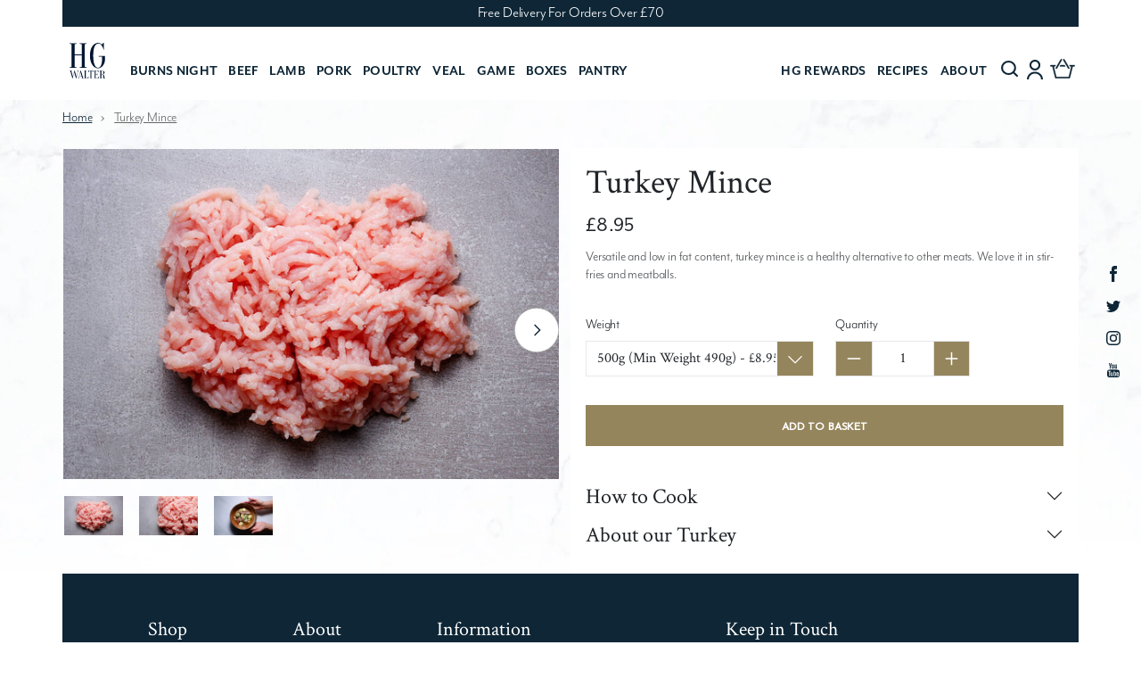

--- FILE ---
content_type: text/html; charset=utf-8
request_url: https://www.hgwalter.com/products/turkey-mince
body_size: 75600
content:
<!doctype html>
<html lang="en">

  <head>
	
	
	
	

  
	

    


<script>
function checkGDPRGTM() {
if (window.isenseGDPR !== undefined && window.isenseGDPR.Cookies.get('cookieconsent_preferences_disabled') !== undefined) {
let cookie = window.isenseGDPR.Cookies.get('cookieconsent_preferences_disabled');
if (cookie.indexOf('analytics') == -1) {


(function(w,d,s,l,i){w[l]=w[l]||[];w[l].push({'gtm.start':
new Date().getTime(),event:'gtm.js'});var f=d.getElementsByTagName(s)[0],
j=d.createElement(s),dl=l!='dataLayer'?'&l='+l:'';j.async=true;j.src=
'https://www.googletagmanager.com/gtm.js?id='+i+dl;f.parentNode.insertBefore(j,f);
})(window,document,'script','dataLayer','GTM-NQRSBGD');


}
} else {
setTimeout(function() {
checkGDPRGTM();
}, 500);
}
}

checkGDPRGTM();

window.addEventListener('click', function (e) {
if(e.target && (e.target.className == 'cc-btn cc-btn-accept-all' || e.target.className == 'cc-btn cc-allow' || e.target.className == 'cc-btn cc-btn-accept-selected')){
checkGDPRGTM();
}
});
</script>

    <meta charset="utf-8">
    <meta http-equiv="X-UA-Compatible" content="IE=edge">
    <meta name="viewport" content="width=device-width, initial-scale=1.0, user-scalable=no">
    <meta name="theme-color" content="">


    

    <title>Buy Turkey Mince Online | HG Walter Ltd</title>
    
    
  
    

    

    
      
      <meta name="robots" content="index, follow">
      <meta name="googlebot" content="index, follow">
      
    

    

    

    

    

    

    

    

    


    
    <link rel="canonical" href="https://www.hgwalter.com/products/turkey-mince" />
    
         
    
    

    
      <meta name="description" content="Versatile and low in fat content, turkey mince is a healthy alternative to other meats. We love it in stir-fries and meatballs.">
      <meta property="og:description" content="Versatile and low in fat content, turkey mince is a healthy alternative to other meats. We love it in stir-fries and meatballs.">
    

    <meta property="og:title" content="Buy Turkey Mince Online | HG Walter Ltd">
    <meta property="og:type" content="website">
    <meta property="og:url" content="https://www.hgwalter.com/products/turkey-mince">

    
    <meta name="twitter:card" content="summary">
    <meta name="twitter:site" content="@HGWalterUK">
    <meta name="twitter:title" content="Turkey Mince - HG Walter">
    <meta name="twitter:description" content="Versatile and low in fat content, turkey mince is a healthy alternative to other meats. We love it in stir-fries and meatballs.">
    <meta name="twitter:image" content="https://cdn.shopify.com/s/files/1/0994/7706/files/hg-logo-01-01.png?v=1613715964">

    <script src="https://ajax.googleapis.com/ajax/libs/jquery/3.6.0/jquery.min.js"></script>

    <link rel="preconnect" href="https://fonts.gstatic.com">
    <link rel="preconnect" href="https://fonts.googleapis.com">

    <link href="https://fonts.googleapis.com/css2?family=Crimson+Text:wght@400;600;700&display=swap" rel="stylesheet">
    <link href="https://fonts.googleapis.com/css2?family=Josefin+Sans:wght@300;400&display=swap" rel="stylesheet">

    <link
      rel="shortcut icon"
      href="//www.hgwalter.com/cdn/shop/t/103/assets/favicon.png?v=148379726919432295301740061338"
      type="image/png" />

    <link rel="stylesheet" href="https://use.typekit.net/jhr3gfb.css">

    <link rel="stylesheet" href="https://unpkg.com/swiper/swiper-bundle.css" />
    <script src="https://unpkg.com/swiper/swiper-bundle.js"></script>

    <script src="https://kit.fontawesome.com/4e99859fa7.js" crossorigin="anonymous"></script>
    <script src="//unpkg.com/alpinejs" defer></script>

    <style>
      @font-face {
        font-family: 'mr-eaves-regular';
        src: url('//www.hgwalter.com/cdn/shop/t/103/assets/ekmukta-light-webfont.woff2?v=183273545856022914691740061338') format('woff2'), url('//www.hgwalter.com/cdn/shop/t/103/assets/ekmukta-light-webfont.woff?v=57527421467333715091740061338') format('woff');
        font-weight: normal;
        font-style: normal;
      }


      @font-face {
        font-family: 'mr-eaves-bold';
        src: url('//www.hgwalter.com/cdn/shop/t/103/assets/ekmukta-semibold-webfont.woff2?v=121818907908220433981740061338') format('woff2'), url('//www.hgwalter.com/cdn/shop/t/103/assets/ekmukta-semibold-webfont.woff?v=144333377603968970321740061338') format('woff');
        font-weight: normal;
        font-style: normal;
      }
      .boost-pfs-search-suggestion-wrapper {
        z-index: 9 !important;
      }

      .quickviewcontainer .carousel-control-next,
      .quickviewcontainer .carousel-control-prev {
        height:70%;
        top:15%;
      }
      #quickViewModal header,#quickViewModal footer,#quickViewModal #navbar {
        display:none;
      }
      #quickViewModal #shopify-section-product-main {
        padding-top:0!important;
      }
      #quickViewModal {
      width: 95%;
      left: 2.5%;
      top: 2.5%;
      height: 95%;
      }
      @media(min-width:992px) and (max-width:1200px) {
        div#main_nav {
          margin-top: -10px;
          padding-bottom: 8px;
        }
      }

      .boost-pfs-search-suggestion-mobile-overlay {
        display: none !important;
      }

      @media(max-width:767px) {
        body.boost-pfs-search-suggestion-mobile-open #search_pop.show {
          display: none !important;
        }
        body.boost-pfs-search-suggestion-mobile-open .boost-pfs-search-suggestion-wrapper {
          z-index: 99999 !important;
        }
      }

      @media(min-width:768px) {
        .boost-pfs-search-suggestion-wrapper {
          position: fixed !important;
        }

      }

      .swiper-recipe-tags .filter-tag {
        position: relative;
      }

      .swiper-recipe-tags .filter-tag > a {
        position: absolute;
        left: 0;
        top: 0;
        width: 100%;
        height: 100%;
        z-index: 2;
        color: transparent;
      }

      #shopify-section-search-template-boost-pfs-filter.recipes .boost-pfs-search-result-panel-controls.boost-pfs-search-panel-items-2 > li:first-child {
        display: none;
      }

      

      .text-right {
        text-align: right;
      }
      .row-reverse {
        flex-direction: row-reverse;
      }
      #shopify-section-product-main limespot-box[data-box-type="CrossSell"] {
        max-width: calc(100% - 44px);
        margin-left: 0;
      }
      #shopify-section-product-main limespot-box[data-box-type="CrossSell"].limespot-recommendation-box:hover .limespot-recommendation-box-carousel-indicator.indicator-left {
        -webkit-transform: translateX(-20px);
        transform: translateX(-20px);
      }
      #shopify-section-product-main limespot-box[data-box-type="CrossSell"].limespot-recommendation-box:hover .limespot-recommendation-box-carousel-indicator.indicator-right {
        -webkit-transform: translateX(20px);
        transform: translateX(20px);
      }
      #shopify-section-product-main limespot-box[data-box-type="CrossSell"] .limespot-recommendation-box-item .ls-link .ls-image-wrap .ls-image {
        max-height: 180px!important
      }
      button.ls-select__option.ls-add-to-cart:hover {
        background-color:#0E2636;
        color:#fff;
      }

      .d-flex {
        display: flex;
      }
      @media (min-width:768px){
        .d-md-flex {
          display: flex;
        } 
      }
      .relative {
        position: relative;
      }
      span.overlay-title {
        position: absolute;
        height: 100%;
        width: 100%;
        background: rgba(0,0,0,0.35);
        color: white;
        display: flex;
        align-items: center;
        justify-content: center;
        font-size: 1.4rem;
        pointer-events: none;
      }
      .v-swiper-container.pdp {
        z-index:9;
      }
      .v-swiper-container.pdp .swiper-button-prev {
            transform: translate(0%, -50%) !important;
      } 
      .v-swiper-container.pdp .swiper-button-next {
            transform: translate(0%, -50%) !important;
      }
    </style>

    <script src="//www.hgwalter.com/cdn/shop/t/103/assets/bootstrap.bundle.js?v=88713758709198164551740061338" type="text/javascript"></script>
    <link href="//www.hgwalter.com/cdn/shop/t/103/assets/bootstrap.min.css?v=104157430763061162301740061338" rel="stylesheet" type="text/css" media="all" />
    <link href="//www.hgwalter.com/cdn/shop/t/103/assets/custom.min.css?v=87340608766437923781740061338" rel="stylesheet" type="text/css" media="all" />
    <script src="//www.hgwalter.com/cdn/shop/t/103/assets/custom.js?v=47369713437090954961757330377" type="text/javascript"></script>
    <link href="//www.hgwalter.com/cdn/shop/t/103/assets/output.css?v=100557823778082093621740061338" rel="stylesheet" type="text/css" media="all" />
    <script src="//www.hgwalter.com/cdn/shop/t/103/assets/custom-new.js?v=134816614770535367551740061338" defer></script>

    <script>window.performance && window.performance.mark && window.performance.mark('shopify.content_for_header.start');</script><meta name="google-site-verification" content="hkxmAY6HSZ8v_SH0sWuUaY8-JPHx_imfl-3ntJSwwF8">
<meta name="google-site-verification" content="JklKHTFTW5nmtjNdN7-RHM-mU3fDG8yEE49cAfqGM0Y">
<meta id="shopify-digital-wallet" name="shopify-digital-wallet" content="/9947706/digital_wallets/dialog">
<meta name="shopify-checkout-api-token" content="bee3ceeb91581494857719a4ab72d914">
<link rel="alternate" type="application/json+oembed" href="https://www.hgwalter.com/products/turkey-mince.oembed">
<script async="async" src="/checkouts/internal/preloads.js?locale=en-GB"></script>
<link rel="preconnect" href="https://shop.app" crossorigin="anonymous">
<script async="async" src="https://shop.app/checkouts/internal/preloads.js?locale=en-GB&shop_id=9947706" crossorigin="anonymous"></script>
<script id="apple-pay-shop-capabilities" type="application/json">{"shopId":9947706,"countryCode":"GB","currencyCode":"GBP","merchantCapabilities":["supports3DS"],"merchantId":"gid:\/\/shopify\/Shop\/9947706","merchantName":"HG Walter","requiredBillingContactFields":["postalAddress","email","phone"],"requiredShippingContactFields":["postalAddress","email","phone"],"shippingType":"shipping","supportedNetworks":["visa","maestro","masterCard","amex"],"total":{"type":"pending","label":"HG Walter","amount":"1.00"},"shopifyPaymentsEnabled":true,"supportsSubscriptions":true}</script>
<script id="shopify-features" type="application/json">{"accessToken":"bee3ceeb91581494857719a4ab72d914","betas":["rich-media-storefront-analytics"],"domain":"www.hgwalter.com","predictiveSearch":true,"shopId":9947706,"locale":"en"}</script>
<script>var Shopify = Shopify || {};
Shopify.shop = "hg-walter.myshopify.com";
Shopify.locale = "en";
Shopify.currency = {"active":"GBP","rate":"1.0"};
Shopify.country = "GB";
Shopify.theme = {"name":"Release2 | HG-Walter\/main","id":178536710531,"schema_name":"HG","schema_version":"1.0","theme_store_id":null,"role":"main"};
Shopify.theme.handle = "null";
Shopify.theme.style = {"id":null,"handle":null};
Shopify.cdnHost = "www.hgwalter.com/cdn";
Shopify.routes = Shopify.routes || {};
Shopify.routes.root = "/";</script>
<script type="module">!function(o){(o.Shopify=o.Shopify||{}).modules=!0}(window);</script>
<script>!function(o){function n(){var o=[];function n(){o.push(Array.prototype.slice.apply(arguments))}return n.q=o,n}var t=o.Shopify=o.Shopify||{};t.loadFeatures=n(),t.autoloadFeatures=n()}(window);</script>
<script>
  window.ShopifyPay = window.ShopifyPay || {};
  window.ShopifyPay.apiHost = "shop.app\/pay";
  window.ShopifyPay.redirectState = null;
</script>
<script id="shop-js-analytics" type="application/json">{"pageType":"product"}</script>
<script defer="defer" async type="module" src="//www.hgwalter.com/cdn/shopifycloud/shop-js/modules/v2/client.init-shop-cart-sync_IZsNAliE.en.esm.js"></script>
<script defer="defer" async type="module" src="//www.hgwalter.com/cdn/shopifycloud/shop-js/modules/v2/chunk.common_0OUaOowp.esm.js"></script>
<script type="module">
  await import("//www.hgwalter.com/cdn/shopifycloud/shop-js/modules/v2/client.init-shop-cart-sync_IZsNAliE.en.esm.js");
await import("//www.hgwalter.com/cdn/shopifycloud/shop-js/modules/v2/chunk.common_0OUaOowp.esm.js");

  window.Shopify.SignInWithShop?.initShopCartSync?.({"fedCMEnabled":true,"windoidEnabled":true});

</script>
<script>
  window.Shopify = window.Shopify || {};
  if (!window.Shopify.featureAssets) window.Shopify.featureAssets = {};
  window.Shopify.featureAssets['shop-js'] = {"shop-cart-sync":["modules/v2/client.shop-cart-sync_DLOhI_0X.en.esm.js","modules/v2/chunk.common_0OUaOowp.esm.js"],"init-fed-cm":["modules/v2/client.init-fed-cm_C6YtU0w6.en.esm.js","modules/v2/chunk.common_0OUaOowp.esm.js"],"shop-button":["modules/v2/client.shop-button_BCMx7GTG.en.esm.js","modules/v2/chunk.common_0OUaOowp.esm.js"],"shop-cash-offers":["modules/v2/client.shop-cash-offers_BT26qb5j.en.esm.js","modules/v2/chunk.common_0OUaOowp.esm.js","modules/v2/chunk.modal_CGo_dVj3.esm.js"],"init-windoid":["modules/v2/client.init-windoid_B9PkRMql.en.esm.js","modules/v2/chunk.common_0OUaOowp.esm.js"],"init-shop-email-lookup-coordinator":["modules/v2/client.init-shop-email-lookup-coordinator_DZkqjsbU.en.esm.js","modules/v2/chunk.common_0OUaOowp.esm.js"],"shop-toast-manager":["modules/v2/client.shop-toast-manager_Di2EnuM7.en.esm.js","modules/v2/chunk.common_0OUaOowp.esm.js"],"shop-login-button":["modules/v2/client.shop-login-button_BtqW_SIO.en.esm.js","modules/v2/chunk.common_0OUaOowp.esm.js","modules/v2/chunk.modal_CGo_dVj3.esm.js"],"avatar":["modules/v2/client.avatar_BTnouDA3.en.esm.js"],"pay-button":["modules/v2/client.pay-button_CWa-C9R1.en.esm.js","modules/v2/chunk.common_0OUaOowp.esm.js"],"init-shop-cart-sync":["modules/v2/client.init-shop-cart-sync_IZsNAliE.en.esm.js","modules/v2/chunk.common_0OUaOowp.esm.js"],"init-customer-accounts":["modules/v2/client.init-customer-accounts_DenGwJTU.en.esm.js","modules/v2/client.shop-login-button_BtqW_SIO.en.esm.js","modules/v2/chunk.common_0OUaOowp.esm.js","modules/v2/chunk.modal_CGo_dVj3.esm.js"],"init-shop-for-new-customer-accounts":["modules/v2/client.init-shop-for-new-customer-accounts_JdHXxpS9.en.esm.js","modules/v2/client.shop-login-button_BtqW_SIO.en.esm.js","modules/v2/chunk.common_0OUaOowp.esm.js","modules/v2/chunk.modal_CGo_dVj3.esm.js"],"init-customer-accounts-sign-up":["modules/v2/client.init-customer-accounts-sign-up_D6__K_p8.en.esm.js","modules/v2/client.shop-login-button_BtqW_SIO.en.esm.js","modules/v2/chunk.common_0OUaOowp.esm.js","modules/v2/chunk.modal_CGo_dVj3.esm.js"],"checkout-modal":["modules/v2/client.checkout-modal_C_ZQDY6s.en.esm.js","modules/v2/chunk.common_0OUaOowp.esm.js","modules/v2/chunk.modal_CGo_dVj3.esm.js"],"shop-follow-button":["modules/v2/client.shop-follow-button_XetIsj8l.en.esm.js","modules/v2/chunk.common_0OUaOowp.esm.js","modules/v2/chunk.modal_CGo_dVj3.esm.js"],"lead-capture":["modules/v2/client.lead-capture_DvA72MRN.en.esm.js","modules/v2/chunk.common_0OUaOowp.esm.js","modules/v2/chunk.modal_CGo_dVj3.esm.js"],"shop-login":["modules/v2/client.shop-login_ClXNxyh6.en.esm.js","modules/v2/chunk.common_0OUaOowp.esm.js","modules/v2/chunk.modal_CGo_dVj3.esm.js"],"payment-terms":["modules/v2/client.payment-terms_CNlwjfZz.en.esm.js","modules/v2/chunk.common_0OUaOowp.esm.js","modules/v2/chunk.modal_CGo_dVj3.esm.js"]};
</script>
<script>(function() {
  var isLoaded = false;
  function asyncLoad() {
    if (isLoaded) return;
    isLoaded = true;
    var urls = ["\/\/www.powr.io\/powr.js?powr-token=hg-walter.myshopify.com\u0026external-type=shopify\u0026shop=hg-walter.myshopify.com","https:\/\/d1hcrjcdtouu7e.cloudfront.net\/js\/gdpr_cookie_consent.min.js?shop=hg-walter.myshopify.com","https:\/\/av-northern-apps.com\/js\/agecheckerplus_mG35tH2eGxRu7PQW.js?shop=hg-walter.myshopify.com","\/\/cdn.shopify.com\/proxy\/dd9ff160eeeaa729b71a1b7fe33dee843ee40946e8307a49283db0567ba3a52a\/hg-walter.bookthatapp.com\/javascripts\/bta-installed.js?shop=hg-walter.myshopify.com\u0026sp-cache-control=cHVibGljLCBtYXgtYWdlPTkwMA","\/\/cdn.shopify.com\/proxy\/c88a55972ad2ebb95741b8529848afaa89394b20a63a732aec4b4cce8eb8b2cd\/hg-walter.bookthatapp.com\/sdk\/v1\/js\/bta-order-status-bootstrap.min.js?shop=hg-walter.myshopify.com\u0026sp-cache-control=cHVibGljLCBtYXgtYWdlPTkwMA","https:\/\/static.klaviyo.com\/onsite\/js\/klaviyo.js?company_id=VhcJLS\u0026shop=hg-walter.myshopify.com","https:\/\/storage.nfcube.com\/instafeed-71b3b006d662e62ab860327dad36c571.js?shop=hg-walter.myshopify.com","https:\/\/edge.personalizer.io\/storefront\/2.0.0\/js\/shopify\/storefront.min.js?key=2dqma-ru8rsu7ndd2ks2p4fqj-adjhu\u0026shop=hg-walter.myshopify.com","https:\/\/cdn.shipinsure.io\/si-widget-v2.js?shop_name=hg-walter.myshopify.com\u0026shop=hg-walter.myshopify.com","https:\/\/evey-files.s3.amazonaws.com\/js\/online_store.js?shop=hg-walter.myshopify.com"];
    for (var i = 0; i < urls.length; i++) {
      var s = document.createElement('script');
      s.type = 'text/javascript';
      s.async = true;
      s.src = urls[i];
      var x = document.getElementsByTagName('script')[0];
      x.parentNode.insertBefore(s, x);
    }
  };
  if(window.attachEvent) {
    window.attachEvent('onload', asyncLoad);
  } else {
    window.addEventListener('load', asyncLoad, false);
  }
})();</script>
<script id="__st">var __st={"a":9947706,"offset":0,"reqid":"22c6d1ca-fe1f-4bae-8015-9a3db92edc84-1768359560","pageurl":"www.hgwalter.com\/products\/turkey-mince","u":"cd4b1818f1ab","p":"product","rtyp":"product","rid":2024801009713};</script>
<script>window.ShopifyPaypalV4VisibilityTracking = true;</script>
<script id="captcha-bootstrap">!function(){'use strict';const t='contact',e='account',n='new_comment',o=[[t,t],['blogs',n],['comments',n],[t,'customer']],c=[[e,'customer_login'],[e,'guest_login'],[e,'recover_customer_password'],[e,'create_customer']],r=t=>t.map((([t,e])=>`form[action*='/${t}']:not([data-nocaptcha='true']) input[name='form_type'][value='${e}']`)).join(','),a=t=>()=>t?[...document.querySelectorAll(t)].map((t=>t.form)):[];function s(){const t=[...o],e=r(t);return a(e)}const i='password',u='form_key',d=['recaptcha-v3-token','g-recaptcha-response','h-captcha-response',i],f=()=>{try{return window.sessionStorage}catch{return}},m='__shopify_v',_=t=>t.elements[u];function p(t,e,n=!1){try{const o=window.sessionStorage,c=JSON.parse(o.getItem(e)),{data:r}=function(t){const{data:e,action:n}=t;return t[m]||n?{data:e,action:n}:{data:t,action:n}}(c);for(const[e,n]of Object.entries(r))t.elements[e]&&(t.elements[e].value=n);n&&o.removeItem(e)}catch(o){console.error('form repopulation failed',{error:o})}}const l='form_type',E='cptcha';function T(t){t.dataset[E]=!0}const w=window,h=w.document,L='Shopify',v='ce_forms',y='captcha';let A=!1;((t,e)=>{const n=(g='f06e6c50-85a8-45c8-87d0-21a2b65856fe',I='https://cdn.shopify.com/shopifycloud/storefront-forms-hcaptcha/ce_storefront_forms_captcha_hcaptcha.v1.5.2.iife.js',D={infoText:'Protected by hCaptcha',privacyText:'Privacy',termsText:'Terms'},(t,e,n)=>{const o=w[L][v],c=o.bindForm;if(c)return c(t,g,e,D).then(n);var r;o.q.push([[t,g,e,D],n]),r=I,A||(h.body.append(Object.assign(h.createElement('script'),{id:'captcha-provider',async:!0,src:r})),A=!0)});var g,I,D;w[L]=w[L]||{},w[L][v]=w[L][v]||{},w[L][v].q=[],w[L][y]=w[L][y]||{},w[L][y].protect=function(t,e){n(t,void 0,e),T(t)},Object.freeze(w[L][y]),function(t,e,n,w,h,L){const[v,y,A,g]=function(t,e,n){const i=e?o:[],u=t?c:[],d=[...i,...u],f=r(d),m=r(i),_=r(d.filter((([t,e])=>n.includes(e))));return[a(f),a(m),a(_),s()]}(w,h,L),I=t=>{const e=t.target;return e instanceof HTMLFormElement?e:e&&e.form},D=t=>v().includes(t);t.addEventListener('submit',(t=>{const e=I(t);if(!e)return;const n=D(e)&&!e.dataset.hcaptchaBound&&!e.dataset.recaptchaBound,o=_(e),c=g().includes(e)&&(!o||!o.value);(n||c)&&t.preventDefault(),c&&!n&&(function(t){try{if(!f())return;!function(t){const e=f();if(!e)return;const n=_(t);if(!n)return;const o=n.value;o&&e.removeItem(o)}(t);const e=Array.from(Array(32),(()=>Math.random().toString(36)[2])).join('');!function(t,e){_(t)||t.append(Object.assign(document.createElement('input'),{type:'hidden',name:u})),t.elements[u].value=e}(t,e),function(t,e){const n=f();if(!n)return;const o=[...t.querySelectorAll(`input[type='${i}']`)].map((({name:t})=>t)),c=[...d,...o],r={};for(const[a,s]of new FormData(t).entries())c.includes(a)||(r[a]=s);n.setItem(e,JSON.stringify({[m]:1,action:t.action,data:r}))}(t,e)}catch(e){console.error('failed to persist form',e)}}(e),e.submit())}));const S=(t,e)=>{t&&!t.dataset[E]&&(n(t,e.some((e=>e===t))),T(t))};for(const o of['focusin','change'])t.addEventListener(o,(t=>{const e=I(t);D(e)&&S(e,y())}));const B=e.get('form_key'),M=e.get(l),P=B&&M;t.addEventListener('DOMContentLoaded',(()=>{const t=y();if(P)for(const e of t)e.elements[l].value===M&&p(e,B);[...new Set([...A(),...v().filter((t=>'true'===t.dataset.shopifyCaptcha))])].forEach((e=>S(e,t)))}))}(h,new URLSearchParams(w.location.search),n,t,e,['guest_login'])})(!0,!0)}();</script>
<script integrity="sha256-4kQ18oKyAcykRKYeNunJcIwy7WH5gtpwJnB7kiuLZ1E=" data-source-attribution="shopify.loadfeatures" defer="defer" src="//www.hgwalter.com/cdn/shopifycloud/storefront/assets/storefront/load_feature-a0a9edcb.js" crossorigin="anonymous"></script>
<script crossorigin="anonymous" defer="defer" src="//www.hgwalter.com/cdn/shopifycloud/storefront/assets/shopify_pay/storefront-65b4c6d7.js?v=20250812"></script>
<script data-source-attribution="shopify.dynamic_checkout.dynamic.init">var Shopify=Shopify||{};Shopify.PaymentButton=Shopify.PaymentButton||{isStorefrontPortableWallets:!0,init:function(){window.Shopify.PaymentButton.init=function(){};var t=document.createElement("script");t.src="https://www.hgwalter.com/cdn/shopifycloud/portable-wallets/latest/portable-wallets.en.js",t.type="module",document.head.appendChild(t)}};
</script>
<script data-source-attribution="shopify.dynamic_checkout.buyer_consent">
  function portableWalletsHideBuyerConsent(e){var t=document.getElementById("shopify-buyer-consent"),n=document.getElementById("shopify-subscription-policy-button");t&&n&&(t.classList.add("hidden"),t.setAttribute("aria-hidden","true"),n.removeEventListener("click",e))}function portableWalletsShowBuyerConsent(e){var t=document.getElementById("shopify-buyer-consent"),n=document.getElementById("shopify-subscription-policy-button");t&&n&&(t.classList.remove("hidden"),t.removeAttribute("aria-hidden"),n.addEventListener("click",e))}window.Shopify?.PaymentButton&&(window.Shopify.PaymentButton.hideBuyerConsent=portableWalletsHideBuyerConsent,window.Shopify.PaymentButton.showBuyerConsent=portableWalletsShowBuyerConsent);
</script>
<script data-source-attribution="shopify.dynamic_checkout.cart.bootstrap">document.addEventListener("DOMContentLoaded",(function(){function t(){return document.querySelector("shopify-accelerated-checkout-cart, shopify-accelerated-checkout")}if(t())Shopify.PaymentButton.init();else{new MutationObserver((function(e,n){t()&&(Shopify.PaymentButton.init(),n.disconnect())})).observe(document.body,{childList:!0,subtree:!0})}}));
</script>
<link id="shopify-accelerated-checkout-styles" rel="stylesheet" media="screen" href="https://www.hgwalter.com/cdn/shopifycloud/portable-wallets/latest/accelerated-checkout-backwards-compat.css" crossorigin="anonymous">
<style id="shopify-accelerated-checkout-cart">
        #shopify-buyer-consent {
  margin-top: 1em;
  display: inline-block;
  width: 100%;
}

#shopify-buyer-consent.hidden {
  display: none;
}

#shopify-subscription-policy-button {
  background: none;
  border: none;
  padding: 0;
  text-decoration: underline;
  font-size: inherit;
  cursor: pointer;
}

#shopify-subscription-policy-button::before {
  box-shadow: none;
}

      </style>

<script>window.performance && window.performance.mark && window.performance.mark('shopify.content_for_header.end');</script> 

    <style data-shopify>
      .accordion-body .card.sticky-top.sticky-blog {
        max-width: 100%;
      }
      @media(min-width:767px) {
        .accordion-body .card.sticky-top.sticky-blog {
          max-width: 325px;
        }
      }

      .boost-pfs-filter-top-sorting.boost-pfs-filter-top-sorting-mobile span {
        visibility: visible;
        display: block;
      }

      @media(max-width: 767px) {
        body.scrolled .header-account-icon-mobile {
          top: 0 !important;
        }
      }
      .v-swiper-container.pdp .img-fluid {
        max-width:100%;
      }
    </style>

  <style>
  .fs-16 {
    font-size: 16px;
  }
  @media(min-width: 768px) {
    .lg-type-primary-22 {
      font-size: 22px;
    }
  }
    .carousel.slide .carousel-indicators {
      bottom:-15px!important;
    }
    a.modal_logout {
      cursor:pointer;
    }
    body.template-index #social-icons-fixed {
      visibility:hidden;
    }
  .tag.boost-pfs-filter-label.New {
    background-color: #95855C;
  }
  .boost-pfs-filter-bottom-pagination-default>ul>li a {
    height: 100%;
    width: 100%;
    margin: 0!important;
    display: block;
  }
</style>
    
    <script type="text/javascript" src="https://edge.personalizer.io/storefront/2.0.0/js/shopify/storefront.min.js?key=2dqma-ru8rsu7ndd2ks2p4fqj-adjhu&shop=hg-walter.myshopify.com"></script>
<script>
window.LimeSpot = window.LimeSpot === undefined ? {} : LimeSpot;
LimeSpot.PageInfo = { Type: "Product", ReferenceIdentifier: "2024801009713"};

LimeSpot.StoreInfo = { Theme: "Release2 | HG-Walter/main" };


LimeSpot.CartItems = [];
</script>






    <script>
      var gaProp = 'UA-142272692-1';
      var iac = (document.cookie.match(/^(?:.*;)?\s*cookieconsent_preferences_disabled\s*=\s*([^;]+)(?:.*)?$/) || [, null])[1];
      if (iac != null && iac.indexOf('analytics') >= 0) {
        window['ga-disable-' + gaProp] = true;
      }
    </script>

    <script>
      !function() {
        var e = null,
          n = [],
          t = (document.cookie.match(/^(?:.*;)?\s*cookieconsent_preferences_disabled\s*=\s*([^;]+)(?:.*)?$/) || [, null])[1];
        Object.defineProperty(window, "fbq", {
          get: function() {
            return e
          },
          set: function(o) {
            Object.defineProperty(o, "queue", {
              get: function() {
                return null != t && t.indexOf("marketing") >= 0
                  ? []
                  : n
              },
              set: function() {}
            }),
            e = o
          }
        })
      }();
    </script>


    <!--begin-boost-pfs-filter-css-->
    <link rel="preload stylesheet" href="//www.hgwalter.com/cdn/shop/t/103/assets/boost-pfs-instant-search.css?v=37833536584309821091740061338" as="style"><link href="//www.hgwalter.com/cdn/shop/t/103/assets/boost-pfs-custom.css?v=136826376605844438891740061338" rel="stylesheet" type="text/css" media="all" />
<style data-id="boost-pfs-style">
    .boost-pfs-filter-option-title-text {text-transform: capitalize;}

   .boost-pfs-filter-tree-v .boost-pfs-filter-option-title-text:before {}
    .boost-pfs-filter-tree-v .boost-pfs-filter-option.boost-pfs-filter-option-collapsed .boost-pfs-filter-option-title-text:before {}
    .boost-pfs-filter-tree-h .boost-pfs-filter-option-title-heading:before {}

    .boost-pfs-filter-refine-by .boost-pfs-filter-option-title h3 {}

    .boost-pfs-filter-option-content .boost-pfs-filter-option-item-list .boost-pfs-filter-option-item button,
    .boost-pfs-filter-option-content .boost-pfs-filter-option-item-list .boost-pfs-filter-option-item .boost-pfs-filter-button,
    .boost-pfs-filter-option-range-amount input,
    .boost-pfs-filter-tree-v .boost-pfs-filter-refine-by .boost-pfs-filter-refine-by-items .refine-by-item,
    .boost-pfs-filter-refine-by-wrapper-v .boost-pfs-filter-refine-by .boost-pfs-filter-refine-by-items .refine-by-item,
    .boost-pfs-filter-refine-by .boost-pfs-filter-option-title,
    .boost-pfs-filter-refine-by .boost-pfs-filter-refine-by-items .refine-by-item>a,
    .boost-pfs-filter-refine-by>span,
    .boost-pfs-filter-clear,
    .boost-pfs-filter-clear-all{}
    .boost-pfs-filter-tree-h .boost-pfs-filter-pc .boost-pfs-filter-refine-by-items .refine-by-item .boost-pfs-filter-clear .refine-by-type,
    .boost-pfs-filter-refine-by-wrapper-h .boost-pfs-filter-pc .boost-pfs-filter-refine-by-items .refine-by-item .boost-pfs-filter-clear .refine-by-type {}

    .boost-pfs-filter-option-multi-level-collections .boost-pfs-filter-option-multi-level-list .boost-pfs-filter-option-item .boost-pfs-filter-button-arrow .boost-pfs-arrow:before,
    .boost-pfs-filter-option-multi-level-tag .boost-pfs-filter-option-multi-level-list .boost-pfs-filter-option-item .boost-pfs-filter-button-arrow .boost-pfs-arrow:before {}

    .boost-pfs-filter-refine-by-wrapper-v .boost-pfs-filter-refine-by .boost-pfs-filter-refine-by-items .refine-by-item .boost-pfs-filter-clear:after,
    .boost-pfs-filter-refine-by-wrapper-v .boost-pfs-filter-refine-by .boost-pfs-filter-refine-by-items .refine-by-item .boost-pfs-filter-clear:before,
    .boost-pfs-filter-tree-v .boost-pfs-filter-refine-by .boost-pfs-filter-refine-by-items .refine-by-item .boost-pfs-filter-clear:after,
    .boost-pfs-filter-tree-v .boost-pfs-filter-refine-by .boost-pfs-filter-refine-by-items .refine-by-item .boost-pfs-filter-clear:before,
    .boost-pfs-filter-refine-by-wrapper-h .boost-pfs-filter-pc .boost-pfs-filter-refine-by-items .refine-by-item .boost-pfs-filter-clear:after,
    .boost-pfs-filter-refine-by-wrapper-h .boost-pfs-filter-pc .boost-pfs-filter-refine-by-items .refine-by-item .boost-pfs-filter-clear:before,
    .boost-pfs-filter-tree-h .boost-pfs-filter-pc .boost-pfs-filter-refine-by-items .refine-by-item .boost-pfs-filter-clear:after,
    .boost-pfs-filter-tree-h .boost-pfs-filter-pc .boost-pfs-filter-refine-by-items .refine-by-item .boost-pfs-filter-clear:before {}
    .boost-pfs-filter-option-range-slider .noUi-value-horizontal {}

    .boost-pfs-filter-tree-mobile-button button,
    .boost-pfs-filter-top-sorting-mobile button {}
    .boost-pfs-filter-top-sorting-mobile button>span:after {}
  </style>
    <!--end-boost-pfs-filter-css-->


    <link href="//www.hgwalter.com/cdn/shop/t/103/assets/custom-new.css?v=166279321044887974361759938925" rel="stylesheet" type="text/css" media="all" />
    <link href="//www.hgwalter.com/cdn/shop/t/103/assets/rd.min.css?v=182420543640127316551749465051" rel="stylesheet" type="text/css" media="all" />

    <style>
      body.template-index .swiper-articles {
        overflow: hidden!important;
      }
    </style>
  
  <script>var bondVariantIds = [], productConfig = {}, productMetafields;productMetafields = '';if (productMetafields !== '') {
        productConfig = JSON.parse('{"' + decodeURI(productMetafields).replace(/"/g, '\\"').replace(/&/g, '","').replace(/=/g,'":"') + '"}');
      }

    window.BtaConfig = {
      account: 'hg-walter',
      bondVariantIds: bondVariantIds,
      cart: 'CartDrop',
      customer: '','product': productConfig,settings: JSON.parse('{"dateFormat":"MM/DD/YYYY","domain":"www.hgwalter.com","env":"production","path_prefix":"/apps/bookthatapp","should_load":false,"widget_enabled_list":["reservation"],"widget_on_every_page":true,"widgets_mode":{}}' || '{}'),
      version: '1.6'
    }
  </script>

  <script src="//www.hgwalter.com/cdn/shop/t/103/assets/bta-widgets-bootstrap.min.js?v=140398751049464347101740061338" type="text/javascript"></script>


  <!-- TrustBox script -->
  <script type="text/javascript" src="//widget.trustpilot.com/bootstrap/v5/tp.widget.bootstrap.min.js" async></script>
  <!-- End TrustBox script -->

<!-- BEGIN app block: shopify://apps/zapiet-pickup-delivery/blocks/app-embed/5599aff0-8af1-473a-a372-ecd72a32b4d5 -->









    <style>#storePickupApp {
}</style>




<script type="text/javascript">
    var zapietTranslations = {};

    window.ZapietMethods = {"delivery":{"active":true,"enabled":true,"name":"Delivery","sort":0,"status":{"condition":"price","operator":"morethan","value":3999,"enabled":true,"product_conditions":{"enabled":false,"value":"Merchandise","enable":true,"property":"type","hide_button":false}},"button":{"type":"default","default":null,"hover":"","active":null}},"pickup":{"active":false,"enabled":true,"name":"Pickup","sort":1,"status":{"condition":"price","operator":"morethan","value":1499,"enabled":true,"product_conditions":{"enabled":false,"value":"Merchandise","enable":false,"property":"type","hide_button":true}},"button":{"type":"default","default":null,"hover":"","active":null}},"shipping":{"active":false,"enabled":true,"name":"Shipping","sort":1,"status":{"condition":"price","operator":"morethan","value":4000,"enabled":true,"product_conditions":{"enabled":true,"value":"nationwide-unavailable","enable":false,"property":"tags","hide_button":false}},"button":{"type":"default","default":null,"hover":"","active":null}}}
    window.ZapietEvent = {
        listen: function(eventKey, callback) {
            if (!this.listeners) {
                this.listeners = [];
            }
            this.listeners.push({
                eventKey: eventKey,
                callback: callback
            });
        },
    };

    

    
        
        var language_settings = {"enable_app":true,"enable_geo_search_for_pickups":false,"pickup_region_filter_enabled":false,"pickup_region_filter_field":null,"currency":"GBP","weight_format":"kg","pickup.enable_map":false,"delivery_validation_method":"partial_postcode_matching","base_country_name":"United Kingdom","base_country_code":"GB","method_display_style":"default","default_method_display_style":"classic","date_format":"l, F j, Y","time_format":"h:i A","week_day_start":"Sun","pickup_address_format":"<span class=\"name\"><strong>{{company_name}}</strong></span><span class=\"address\">{{address_line_1}}<br />{{city}}, {{postal_code}}</span><span class=\"distance\">{{distance}}</span>{{more_information}}","rates_enabled":true,"payment_customization_enabled":false,"distance_format":"km","enable_delivery_address_autocompletion":false,"enable_delivery_current_location":false,"enable_pickup_address_autocompletion":false,"pickup_date_picker_enabled":true,"pickup_time_picker_enabled":true,"delivery_note_enabled":false,"delivery_note_required":false,"delivery_date_picker_enabled":true,"delivery_time_picker_enabled":true,"shipping.date_picker_enabled":true,"delivery_validate_cart":false,"pickup_validate_cart":false,"gmak":"","enable_checkout_locale":true,"enable_checkout_url":true,"disable_widget_for_digital_items":true,"disable_widget_for_product_handles":"gift-card","colors":{"widget_active_background_color":null,"widget_active_border_color":null,"widget_active_icon_color":null,"widget_active_text_color":null,"widget_inactive_background_color":null,"widget_inactive_border_color":null,"widget_inactive_icon_color":null,"widget_inactive_text_color":null},"delivery_validator":{"enabled":false,"show_on_page_load":true,"sticky":true},"checkout":{"delivery":{"discount_code":null,"prepopulate_shipping_address":true,"preselect_first_available_time":true},"pickup":{"discount_code":null,"prepopulate_shipping_address":true,"customer_phone_required":false,"preselect_first_location":true,"preselect_first_available_time":true},"shipping":{"discount_code":null}},"day_name_attribute_enabled":false,"methods":{"delivery":{"active":true,"enabled":true,"name":"Delivery","sort":0,"status":{"condition":"price","operator":"morethan","value":3999,"enabled":true,"product_conditions":{"enabled":false,"value":"Merchandise","enable":true,"property":"type","hide_button":false}},"button":{"type":"default","default":null,"hover":"","active":null}},"pickup":{"active":false,"enabled":true,"name":"Pickup","sort":1,"status":{"condition":"price","operator":"morethan","value":1499,"enabled":true,"product_conditions":{"enabled":false,"value":"Merchandise","enable":false,"property":"type","hide_button":true}},"button":{"type":"default","default":null,"hover":"","active":null}},"shipping":{"active":false,"enabled":true,"name":"Shipping","sort":1,"status":{"condition":"price","operator":"morethan","value":4000,"enabled":true,"product_conditions":{"enabled":true,"value":"nationwide-unavailable","enable":false,"property":"tags","hide_button":false}},"button":{"type":"default","default":null,"hover":"","active":null}}},"translations":{"methods":{"shipping":"Shipping","pickup":"Pickups","delivery":"Delivery"},"calendar":{"january":"January","february":"February","march":"March","april":"April","may":"May","june":"June","july":"July","august":"August","september":"September","october":"October","november":"November","december":"December","sunday":"Sun","monday":"Mon","tuesday":"Tue","wednesday":"Wed","thursday":"Thu","friday":"Fri","saturday":"Sat","today":"","close":"","labelMonthNext":"Next month","labelMonthPrev":"Previous month","labelMonthSelect":"Select a month","labelYearSelect":"Select a year","and":"and","between":"between"},"pickup":{"checkout_button":"Checkout","location_label":"Choose a location.","could_not_find_location":"Sorry, we could not find your location.","datepicker_label":"Choose a date and time.","datepicker_placeholder":"Choose a date for collection","date_time_output":"{{DATE}} at {{TIME}}","location_placeholder":"Enter your postal code ...","filter_by_region_placeholder":"Filter by state/province","heading":"Shop Collection","note":"","max_order_total":"Maximum order value for pickup is £14.99","max_order_weight":"Maximum order weight for pickup is {{ weight }}","min_order_total":"Minimum order value for pickup is £14.99","min_order_weight":"Minimum order weight for pickup is {{ weight }}","more_information":"More information","no_date_time_selected":"Please select a date & time.","no_locations_found":"Sorry, pickup is not available for your selected items.","no_locations_region":"Sorry, pickup is not available in your region.","cart_eligibility_error":"Sorry, pickup is not available for your selected items.","method_not_available":"Not available","opening_hours":"Opening hours","locations_found":"Please choose your collection date from the calendar below","preselect_first_available_time":"Select a time","dates_not_available":"Sorry, your selected items are not currently available for pickup.","location_error":"Please select a pickup location.","checkout_error":"Please select a date and time for pickup."},"delivery":{"checkout_button":"Checkout","could_not_find_location":"Sorry, we could not find your location.","datepicker_label":"Choose a date and time.","datepicker_placeholder":"Choose a date for delivery","date_time_output":"{{DATE}} between {{SLOT_START_TIME}} and {{SLOT_END_TIME}}","delivery_note_label":"Please enter delivery instructions (optional)","delivery_validator_button_label":"Go","delivery_validator_eligible_button_label":"Continue shopping","delivery_validator_eligible_button_link":"#","delivery_validator_eligible_content":"To start shopping just click the button below","delivery_validator_eligible_heading":"Great, we deliver to your area!","delivery_validator_error_button_label":"Continue shopping","delivery_validator_error_button_link":"#","delivery_validator_error_content":"Sorry, it looks like we have encountered an unexpected error. Please try again.","delivery_validator_error_heading":"An error occured","delivery_validator_not_eligible_button_label":"Continue shopping","delivery_validator_not_eligible_button_link":"#","delivery_validator_not_eligible_content":"You are more then welcome to continue browsing our store","delivery_validator_not_eligible_heading":"Sorry, we do not deliver to your area - please select Nationwide Shipping","delivery_validator_placeholder":"Enter your postal code","delivery_validator_prelude":"Do we deliver?","available":"Great! You are eligible for delivery.","heading":"Local Delivery","note":"Enter your postal code to check if you are eligible for local delivery:","max_order_total":"Maximum order value for delivery is £39.99","max_order_weight":"Maximum order weight for delivery is {{ weight }}","min_order_total":"Minimum order value for delivery is £39.99","min_order_weight":"Minimum order weight for delivery is {{ weight }}","delivery_note_error":"Please enter delivery instructions","no_date_time_selected":"Please select a date & time for delivery.","cart_eligibility_error":"Sorry, delivery is not available for your selected items.","method_not_available":"Not available","delivery_note_label_required":"Please enter delivery instructions (required)","location_placeholder":"Enter your postal code...","preselect_first_available_time":"Select a time","not_available":"Sorry, local delivery is not available in your area. Please select Nationwide Delivery.","dates_not_available":"Sorry, your selected items are not currently available for delivery.","checkout_error":"Please enter a valid zipcode and select your preferred date and time for delivery."},"shipping":{"checkout_button":"Checkout","datepicker_placeholder":"Choose a date for nationwide delivery","heading":"Nationwide Shipping (excluding Highlands & Islands)","note":"","max_order_total":"Maximum order value for shipping is £40.00","max_order_weight":"Maximum order weight for shipping is {{ weight }}","min_order_total":"Minimum order value for shipping is £40.00","min_order_weight":"Minimum order weight for shipping is {{ weight }}","cart_eligibility_error":"Sorry, shipping is not available for some of the items in your basket.","method_not_available":"Not available","checkout_error":"Please choose a date for shipping."},"widget":{"zapiet_id_error":"There was a problem adding the Zapiet ID to your cart","attributes_error":"There was a problem adding the attributes to your cart","no_delivery_options_available":"No delivery options are available for your products","no_checkout_method_error":"Please select a delivery option","sms_consent":"I would like to receive SMS notifications about my order updates.","daily_limits_modal_title":"Some items in your cart are unavailable for the selected date.","daily_limits_modal_description":"Select a different date or adjust your cart.","daily_limits_modal_close_button":"Review products","daily_limits_modal_change_date_button":"Change date","daily_limits_modal_out_of_stock_label":"Out of stock","daily_limits_modal_only_left_label":"Only {{ quantity }} left"},"order_status":{"pickup_details_heading":"Pickup details","pickup_details_text":"Your order will be ready for collection at our {{ Pickup-Location-Company }} location{% if Pickup-Date %} on {{ Pickup-Date | date: \"%A, %d %B\" }}{% if Pickup-Time %} at {{ Pickup-Time }}{% endif %}{% endif %}","delivery_details_heading":"Delivery details","delivery_details_text":"Your order will be delivered locally by our team{% if Delivery-Date %} on the {{ Delivery-Date | date: \"%A, %d %B\" }}{% if Delivery-Time %} between {{ Delivery-Time }}{% endif %}{% endif %}","shipping_details_heading":"Shipping details","shipping_details_text":"Your order will arrive soon{% if Shipping-Date %} on the {{ Shipping-Date | date: \"%A, %d %B\" }}{% endif %}"},"product_widget":{"title":"Delivery and pickup options:","pickup_at":"Pickup at {{ location }}","ready_for_collection":"Ready for collection from","on":"on","view_all_stores":"View all stores","pickup_not_available_item":"Pickup not available for this item","delivery_not_available_location":"Delivery not available for {{ postal_code }}","delivered_by":"Delivered by {{ date }}","delivered_today":"Delivered today","change":"Change","tomorrow":"tomorrow","today":"today","delivery_to":"Delivery to {{ postal_code }}","showing_options_for":"Showing options for {{ postal_code }}","modal_heading":"Select a store for pickup","modal_subheading":"Showing stores near {{ postal_code }}","show_opening_hours":"Show opening hours","hide_opening_hours":"Hide opening hours","closed":"Closed","input_placeholder":"Enter your postal code","input_button":"Check","input_error":"Add a postal code to check available delivery and pickup options.","pickup_available":"Pickup available","not_available":"Not available","select":"Select","selected":"Selected","find_a_store":"Find a store"},"shipping_language_code":"en","delivery_language_code":"en-AU","pickup_language_code":"en-CA"},"default_language":"en","region":"us-2","api_region":"api-us","enable_zapiet_id_all_items":false,"widget_restore_state_on_load":false,"draft_orders_enabled":false,"preselect_checkout_method":true,"widget_show_could_not_locate_div_error":true,"checkout_extension_enabled":false,"show_pickup_consent_checkbox":false,"show_delivery_consent_checkbox":false,"subscription_paused":false,"pickup_note_enabled":false,"pickup_note_required":false,"shipping_note_enabled":false,"shipping_note_required":false,"asset_url":"https://d1nsc3vx6l3v3t.cloudfront.net/fefb928c-f9fc-4d24-8229-41861883f8c9/"};
        zapietTranslations["en"] = language_settings.translations;
    

    function initializeZapietApp() {
        var products = [];

        

        window.ZapietCachedSettings = {
            cached_config: {"enable_app":true,"enable_geo_search_for_pickups":false,"pickup_region_filter_enabled":false,"pickup_region_filter_field":null,"currency":"GBP","weight_format":"kg","pickup.enable_map":false,"delivery_validation_method":"partial_postcode_matching","base_country_name":"United Kingdom","base_country_code":"GB","method_display_style":"default","default_method_display_style":"classic","date_format":"l, F j, Y","time_format":"h:i A","week_day_start":"Sun","pickup_address_format":"<span class=\"name\"><strong>{{company_name}}</strong></span><span class=\"address\">{{address_line_1}}<br />{{city}}, {{postal_code}}</span><span class=\"distance\">{{distance}}</span>{{more_information}}","rates_enabled":true,"payment_customization_enabled":false,"distance_format":"km","enable_delivery_address_autocompletion":false,"enable_delivery_current_location":false,"enable_pickup_address_autocompletion":false,"pickup_date_picker_enabled":true,"pickup_time_picker_enabled":true,"delivery_note_enabled":false,"delivery_note_required":false,"delivery_date_picker_enabled":true,"delivery_time_picker_enabled":true,"shipping.date_picker_enabled":true,"delivery_validate_cart":false,"pickup_validate_cart":false,"gmak":"","enable_checkout_locale":true,"enable_checkout_url":true,"disable_widget_for_digital_items":true,"disable_widget_for_product_handles":"gift-card","colors":{"widget_active_background_color":null,"widget_active_border_color":null,"widget_active_icon_color":null,"widget_active_text_color":null,"widget_inactive_background_color":null,"widget_inactive_border_color":null,"widget_inactive_icon_color":null,"widget_inactive_text_color":null},"delivery_validator":{"enabled":false,"show_on_page_load":true,"sticky":true},"checkout":{"delivery":{"discount_code":null,"prepopulate_shipping_address":true,"preselect_first_available_time":true},"pickup":{"discount_code":null,"prepopulate_shipping_address":true,"customer_phone_required":false,"preselect_first_location":true,"preselect_first_available_time":true},"shipping":{"discount_code":null}},"day_name_attribute_enabled":false,"methods":{"delivery":{"active":true,"enabled":true,"name":"Delivery","sort":0,"status":{"condition":"price","operator":"morethan","value":3999,"enabled":true,"product_conditions":{"enabled":false,"value":"Merchandise","enable":true,"property":"type","hide_button":false}},"button":{"type":"default","default":null,"hover":"","active":null}},"pickup":{"active":false,"enabled":true,"name":"Pickup","sort":1,"status":{"condition":"price","operator":"morethan","value":1499,"enabled":true,"product_conditions":{"enabled":false,"value":"Merchandise","enable":false,"property":"type","hide_button":true}},"button":{"type":"default","default":null,"hover":"","active":null}},"shipping":{"active":false,"enabled":true,"name":"Shipping","sort":1,"status":{"condition":"price","operator":"morethan","value":4000,"enabled":true,"product_conditions":{"enabled":true,"value":"nationwide-unavailable","enable":false,"property":"tags","hide_button":false}},"button":{"type":"default","default":null,"hover":"","active":null}}},"translations":{"methods":{"shipping":"Shipping","pickup":"Pickups","delivery":"Delivery"},"calendar":{"january":"January","february":"February","march":"March","april":"April","may":"May","june":"June","july":"July","august":"August","september":"September","october":"October","november":"November","december":"December","sunday":"Sun","monday":"Mon","tuesday":"Tue","wednesday":"Wed","thursday":"Thu","friday":"Fri","saturday":"Sat","today":"","close":"","labelMonthNext":"Next month","labelMonthPrev":"Previous month","labelMonthSelect":"Select a month","labelYearSelect":"Select a year","and":"and","between":"between"},"pickup":{"checkout_button":"Checkout","location_label":"Choose a location.","could_not_find_location":"Sorry, we could not find your location.","datepicker_label":"Choose a date and time.","datepicker_placeholder":"Choose a date for collection","date_time_output":"{{DATE}} at {{TIME}}","location_placeholder":"Enter your postal code ...","filter_by_region_placeholder":"Filter by state/province","heading":"Shop Collection","note":"","max_order_total":"Maximum order value for pickup is £14.99","max_order_weight":"Maximum order weight for pickup is {{ weight }}","min_order_total":"Minimum order value for pickup is £14.99","min_order_weight":"Minimum order weight for pickup is {{ weight }}","more_information":"More information","no_date_time_selected":"Please select a date & time.","no_locations_found":"Sorry, pickup is not available for your selected items.","no_locations_region":"Sorry, pickup is not available in your region.","cart_eligibility_error":"Sorry, pickup is not available for your selected items.","method_not_available":"Not available","opening_hours":"Opening hours","locations_found":"Please choose your collection date from the calendar below","preselect_first_available_time":"Select a time","dates_not_available":"Sorry, your selected items are not currently available for pickup.","location_error":"Please select a pickup location.","checkout_error":"Please select a date and time for pickup."},"delivery":{"checkout_button":"Checkout","could_not_find_location":"Sorry, we could not find your location.","datepicker_label":"Choose a date and time.","datepicker_placeholder":"Choose a date for delivery","date_time_output":"{{DATE}} between {{SLOT_START_TIME}} and {{SLOT_END_TIME}}","delivery_note_label":"Please enter delivery instructions (optional)","delivery_validator_button_label":"Go","delivery_validator_eligible_button_label":"Continue shopping","delivery_validator_eligible_button_link":"#","delivery_validator_eligible_content":"To start shopping just click the button below","delivery_validator_eligible_heading":"Great, we deliver to your area!","delivery_validator_error_button_label":"Continue shopping","delivery_validator_error_button_link":"#","delivery_validator_error_content":"Sorry, it looks like we have encountered an unexpected error. Please try again.","delivery_validator_error_heading":"An error occured","delivery_validator_not_eligible_button_label":"Continue shopping","delivery_validator_not_eligible_button_link":"#","delivery_validator_not_eligible_content":"You are more then welcome to continue browsing our store","delivery_validator_not_eligible_heading":"Sorry, we do not deliver to your area - please select Nationwide Shipping","delivery_validator_placeholder":"Enter your postal code","delivery_validator_prelude":"Do we deliver?","available":"Great! You are eligible for delivery.","heading":"Local Delivery","note":"Enter your postal code to check if you are eligible for local delivery:","max_order_total":"Maximum order value for delivery is £39.99","max_order_weight":"Maximum order weight for delivery is {{ weight }}","min_order_total":"Minimum order value for delivery is £39.99","min_order_weight":"Minimum order weight for delivery is {{ weight }}","delivery_note_error":"Please enter delivery instructions","no_date_time_selected":"Please select a date & time for delivery.","cart_eligibility_error":"Sorry, delivery is not available for your selected items.","method_not_available":"Not available","delivery_note_label_required":"Please enter delivery instructions (required)","location_placeholder":"Enter your postal code...","preselect_first_available_time":"Select a time","not_available":"Sorry, local delivery is not available in your area. Please select Nationwide Delivery.","dates_not_available":"Sorry, your selected items are not currently available for delivery.","checkout_error":"Please enter a valid zipcode and select your preferred date and time for delivery."},"shipping":{"checkout_button":"Checkout","datepicker_placeholder":"Choose a date for nationwide delivery","heading":"Nationwide Shipping (excluding Highlands & Islands)","note":"","max_order_total":"Maximum order value for shipping is £40.00","max_order_weight":"Maximum order weight for shipping is {{ weight }}","min_order_total":"Minimum order value for shipping is £40.00","min_order_weight":"Minimum order weight for shipping is {{ weight }}","cart_eligibility_error":"Sorry, shipping is not available for some of the items in your basket.","method_not_available":"Not available","checkout_error":"Please choose a date for shipping."},"widget":{"zapiet_id_error":"There was a problem adding the Zapiet ID to your cart","attributes_error":"There was a problem adding the attributes to your cart","no_delivery_options_available":"No delivery options are available for your products","no_checkout_method_error":"Please select a delivery option","sms_consent":"I would like to receive SMS notifications about my order updates.","daily_limits_modal_title":"Some items in your cart are unavailable for the selected date.","daily_limits_modal_description":"Select a different date or adjust your cart.","daily_limits_modal_close_button":"Review products","daily_limits_modal_change_date_button":"Change date","daily_limits_modal_out_of_stock_label":"Out of stock","daily_limits_modal_only_left_label":"Only {{ quantity }} left"},"order_status":{"pickup_details_heading":"Pickup details","pickup_details_text":"Your order will be ready for collection at our {{ Pickup-Location-Company }} location{% if Pickup-Date %} on {{ Pickup-Date | date: \"%A, %d %B\" }}{% if Pickup-Time %} at {{ Pickup-Time }}{% endif %}{% endif %}","delivery_details_heading":"Delivery details","delivery_details_text":"Your order will be delivered locally by our team{% if Delivery-Date %} on the {{ Delivery-Date | date: \"%A, %d %B\" }}{% if Delivery-Time %} between {{ Delivery-Time }}{% endif %}{% endif %}","shipping_details_heading":"Shipping details","shipping_details_text":"Your order will arrive soon{% if Shipping-Date %} on the {{ Shipping-Date | date: \"%A, %d %B\" }}{% endif %}"},"product_widget":{"title":"Delivery and pickup options:","pickup_at":"Pickup at {{ location }}","ready_for_collection":"Ready for collection from","on":"on","view_all_stores":"View all stores","pickup_not_available_item":"Pickup not available for this item","delivery_not_available_location":"Delivery not available for {{ postal_code }}","delivered_by":"Delivered by {{ date }}","delivered_today":"Delivered today","change":"Change","tomorrow":"tomorrow","today":"today","delivery_to":"Delivery to {{ postal_code }}","showing_options_for":"Showing options for {{ postal_code }}","modal_heading":"Select a store for pickup","modal_subheading":"Showing stores near {{ postal_code }}","show_opening_hours":"Show opening hours","hide_opening_hours":"Hide opening hours","closed":"Closed","input_placeholder":"Enter your postal code","input_button":"Check","input_error":"Add a postal code to check available delivery and pickup options.","pickup_available":"Pickup available","not_available":"Not available","select":"Select","selected":"Selected","find_a_store":"Find a store"},"shipping_language_code":"en","delivery_language_code":"en-AU","pickup_language_code":"en-CA"},"default_language":"en","region":"us-2","api_region":"api-us","enable_zapiet_id_all_items":false,"widget_restore_state_on_load":false,"draft_orders_enabled":false,"preselect_checkout_method":true,"widget_show_could_not_locate_div_error":true,"checkout_extension_enabled":false,"show_pickup_consent_checkbox":false,"show_delivery_consent_checkbox":false,"subscription_paused":false,"pickup_note_enabled":false,"pickup_note_required":false,"shipping_note_enabled":false,"shipping_note_required":false,"asset_url":"https://d1nsc3vx6l3v3t.cloudfront.net/fefb928c-f9fc-4d24-8229-41861883f8c9/"},
            shop_identifier: 'hg-walter.myshopify.com',
            language_code: 'en',
            checkout_url: '/cart',
            products: products,
            translations: zapietTranslations,
            customer: {
                first_name: '',
                last_name: '',
                company: '',
                address1: '',
                address2: '',
                city: '',
                province: '',
                country: '',
                zip: '',
                phone: '',
                tags: null
            }
        }

        window.Zapiet.start(window.ZapietCachedSettings, true);

        
            window.ZapietEvent.listen('widget_loaded', function() {
                function productHasTag(product, tag) {
  var tags = product.tags;
  for (var i = 0; i < tags.length; i++) {
    if (tags[i] == tag) {
      return true;
    }
  }
  return false;
}

function cartHasTag(tag) {
  var products = ZapietWidgetConfig.products;
  for (let i = 0; i < products.length; i++) {
    if (productHasTag(products[i], tag)) {
      return true;
    }
  }
  return false;
}

if (cartHasTag("disable-mon")) {
    
  window.ZapietEvent.listen('pickup.datepicker.rendered', function () {
    document.querySelectorAll('.picker__day[aria-label^="Mon"]').forEach(function (element) {
      element.classList.add("picker__day--disabled");
    });
  });
  
window.ZapietEvent.listen('delivery.datepicker.rendered', function () {
  document.querySelectorAll('.picker__day[aria-label^="Mon"]').forEach(function (element) {
     element.classList.add("picker__day--disabled");
  });
});

window.ZapietEvent.listen('shipping.datepicker.rendered', function () {
  document.querySelectorAll('.picker__day[aria-label^="Mon"]').forEach(function (element) {
     element.classList.add("picker__day--disabled");
  });
});

}

if (cartHasTag("disable-tue")) {
    
  window.ZapietEvent.listen('pickup.datepicker.rendered', function () {
    document.querySelectorAll('.picker__day[aria-label^="Tue"]').forEach(function (element) {
      element.classList.add("picker__day--disabled");
    });
  });
  
window.ZapietEvent.listen('delivery.datepicker.rendered', function () {
  document.querySelectorAll('.picker__day[aria-label^="Tue"]').forEach(function (element) {
     element.classList.add("picker__day--disabled");
  });
});

window.ZapietEvent.listen('shipping.datepicker.rendered', function () {
  document.querySelectorAll('.picker__day[aria-label^="Tue"]').forEach(function (element) {
     element.classList.add("picker__day--disabled");
  });
});

}

if (cartHasTag("disable-mon-tue")) {
    
  window.ZapietEvent.listen('pickup.datepicker.rendered', function () {
    document.querySelectorAll('.picker__day[aria-label^="Mon"],.picker__day[aria-label^="Tue"]').forEach(function (element) {
      element.classList.add("picker__day--disabled");
    });
  });
  
window.ZapietEvent.listen('delivery.datepicker.rendered', function () {
  document.querySelectorAll('.picker__day[aria-label^="Mon"],.picker__day[aria-label^="Tue"]').forEach(function (element) {
     element.classList.add("picker__day--disabled");
  });
});

window.ZapietEvent.listen('shipping.datepicker.rendered', function () {
  document.querySelectorAll('.picker__day[aria-label^="Mon"],.picker__day[aria-label^="Tue"]').forEach(function (element) {
     element.classList.add("picker__day--disabled");
  });
});

}


if (cartHasTag("disable-first-tue")) {
    function disableFirstTuesday() {
        let currentButton = document.querySelector('.Zapiet-Calendar__Date--today');
        let firstTuesday = null;

        while (currentButton) {
            currentButton = currentButton.nextElementSibling;
            if (!currentButton) break;

            if (currentButton.matches('button[aria-label^="Tue"]')) {
                firstTuesday = currentButton;
                break; 
            }
        }

        if (firstTuesday) {
            firstTuesday.classList.add("picker__day--disabled");
            console.log("Disabled first Tuesday:", firstTuesday);
        } else {
            console.log("No Tuesday found after today.");
        }
    }

    window.ZapietEvent.listen('pickup.datepicker.rendered', disableFirstTuesday);
    window.ZapietEvent.listen('delivery.datepicker.rendered', disableFirstTuesday);
    window.ZapietEvent.listen('shipping.datepicker.rendered', disableFirstTuesday);
}



var advance_notice = {};
function hasTag(tag) {
    for (var i = 0; i < products.length; i++) {
        var tags = products[i].tags;
        for (var j = 0; j < tags.length; j++) {
            if (tags[j] == tag) {
                return true;
            }
        }
    }
    return false;
}

if (hasTag("storepickup-delay--32")) {
    advance_notice.pickup = {
        value: 32,
        unit: "hours",
        breakpoint: "12:00",
        after_breakpoint_value: 3,
        after_breakpoint_unit: "days"
    };
    advance_notice.delivery = {
        value: 32,
        unit: "hours",
        breakpoint: "12:00",
        after_breakpoint_value: 3,
        after_breakpoint_unit: "days"
    };
    advance_notice.shipping = {
        value: 2,
        unit: "days",
        breakpoint: "12:00",
        after_breakpoint_value: 3,
        after_breakpoint_unit: "days"
    };
}
if (hasTag("cut: Beef Wellington")) {
    advance_notice.pickup = {
        value: 3,
        unit: "days",
        breakpoint: "12:00",
        after_breakpoint_value: 3,
        after_breakpoint_unit: "days"
    };
    advance_notice.delivery = {
        value: 3,
        unit: "days",
        breakpoint: "12:00",
        after_breakpoint_value: 3,
        after_breakpoint_unit: "days"
    };
}
if (Object.keys(advance_notice).length > 0) {
    ZapietWidgetConfig.advance_notice = advance_notice;
    ZapietCachedSettings.advance_notice = advance_notice;
}

window.customCheckoutValidation = function(params, callback) {
    var input = document.querySelector("#agree");
    
    if (input && !input.checked) {
        alert("You must agree with the terms and conditions");
        callback(false);
        return;
    }
    
    callback(true);
}
            });
        
    }

    function loadZapietStyles(href) {
        var ss = document.createElement("link");
        ss.type = "text/css";
        ss.rel = "stylesheet";
        ss.media = "all";
        ss.href = href;
        document.getElementsByTagName("head")[0].appendChild(ss);
    }

    
        loadZapietStyles("https://cdn.shopify.com/extensions/019bb2ca-0f83-794b-8b94-40081d1a76db/zapiet-pickup-delivery-1058/assets/storepickup.css");
        var zapietLoadScripts = {
            vendor: true,
            storepickup: true,
            pickup: true,
            delivery: true,
            shipping: true,
            pickup_map: false,
            validator: false
        };

        function zapietScriptLoaded(key) {
            zapietLoadScripts[key] = false;
            if (!Object.values(zapietLoadScripts).includes(true)) {
                initializeZapietApp();
            }
        }
    
</script>




    <script type="module" src="https://cdn.shopify.com/extensions/019bb2ca-0f83-794b-8b94-40081d1a76db/zapiet-pickup-delivery-1058/assets/vendor.js" onload="zapietScriptLoaded('vendor')" defer></script>
    <script type="module" src="https://cdn.shopify.com/extensions/019bb2ca-0f83-794b-8b94-40081d1a76db/zapiet-pickup-delivery-1058/assets/storepickup.js" onload="zapietScriptLoaded('storepickup')" defer></script>

    

    
        <script type="module" src="https://cdn.shopify.com/extensions/019bb2ca-0f83-794b-8b94-40081d1a76db/zapiet-pickup-delivery-1058/assets/pickup.js" onload="zapietScriptLoaded('pickup')" defer></script>
    

    
        <script type="module" src="https://cdn.shopify.com/extensions/019bb2ca-0f83-794b-8b94-40081d1a76db/zapiet-pickup-delivery-1058/assets/delivery.js" onload="zapietScriptLoaded('delivery')" defer></script>
    

    
        <script type="module" src="https://cdn.shopify.com/extensions/019bb2ca-0f83-794b-8b94-40081d1a76db/zapiet-pickup-delivery-1058/assets/shipping.js" onload="zapietScriptLoaded('shipping')" defer></script>
    

    


<!-- END app block --><!-- BEGIN app block: shopify://apps/loyalty-rewards-and-referrals/blocks/embed-sdk/6f172e67-4106-4ac0-89c5-b32a069b3101 -->

<style
  type='text/css'
  data-lion-app-styles='main'
  data-lion-app-styles-settings='{&quot;disableBundledCSS&quot;:false,&quot;disableBundledFonts&quot;:false,&quot;useClassIsolator&quot;:false}'
></style>

<!-- loyaltylion.snippet.version=67d0460ef9+7943 -->

<script>
  
  !function(t,n){function o(n){var o=t.getElementsByTagName("script")[0],i=t.createElement("script");i.src=n,i.crossOrigin="",o.parentNode.insertBefore(i,o)}if(!n.isLoyaltyLion){window.loyaltylion=n,void 0===window.lion&&(window.lion=n),n.version=2,n.isLoyaltyLion=!0;var i=new Date,e=i.getFullYear().toString()+i.getMonth().toString()+i.getDate().toString();o("https://sdk.loyaltylion.net/static/2/loader.js?t="+e);var r=!1;n.init=function(t){if(r)throw new Error("Cannot call lion.init more than once");r=!0;var a=n._token=t.token;if(!a)throw new Error("Token must be supplied to lion.init");for(var l=[],s="_push configure bootstrap shutdown on removeListener authenticateCustomer".split(" "),c=0;c<s.length;c+=1)!function(t,n){t[n]=function(){l.push([n,Array.prototype.slice.call(arguments,0)])}}(n,s[c]);o("https://sdk.loyaltylion.net/sdk/start/"+a+".js?t="+e+i.getHours().toString()),n._initData=t,n._buffer=l}}}(document,window.loyaltylion||[]);

  
    
      loyaltylion.init(
        { token: "5b774ae0083c78a0eb6ed40352deed8d" }
      );
    
  

  loyaltylion.configure({
    disableBundledCSS: false,
    disableBundledFonts: false,
    useClassIsolator: false,
  })

  
</script>



<!-- END app block --><!-- BEGIN app block: shopify://apps/hulk-form-builder/blocks/app-embed/b6b8dd14-356b-4725-a4ed-77232212b3c3 --><!-- BEGIN app snippet: hulkapps-formbuilder-theme-ext --><script type="text/javascript">
  
  if (typeof window.formbuilder_customer != "object") {
        window.formbuilder_customer = {}
  }

  window.hulkFormBuilder = {
    form_data: {"form_Az70CPD_9iDr50zvzRtXcg":{"uuid":"Az70CPD_9iDr50zvzRtXcg","form_name":"Digital Marketing Manager Application","form_data":{"div_back_gradient_1":"#fff","div_back_gradient_2":"#fff","back_color":"transparent","form_title":"\u003ch3\u003eContact Us\u003c\/h3\u003e","form_submit":"Submit","after_submit":"hideAndmessage","after_submit_msg":"","captcha_enable":"no","label_style":"FloatingLabels","input_border_radius":"2","back_type":"color","input_back_color":"#fff","input_back_color_hover":"#fff","back_shadow":"none","label_font_clr":"#333333","input_font_clr":"#333333","button_align":"fullBtn","button_clr":"#fff","button_back_clr":"#333333","button_border_radius":"2","form_width":"600px","form_border_size":"2","form_border_clr":"#c7c7c7","form_border_radius":"1","label_font_size":"14","input_font_size":"12","button_font_size":"16","form_padding":"35","input_border_color":"#ccc","input_border_color_hover":"#ccc","btn_border_clr":"#333333","btn_border_size":"1","form_name":"Digital Marketing Manager Application","":"georgie@hgwalter.com","form_emails":"georgie@hgwalter.com","admin_email_subject":"New form submission received.","admin_email_message":"Hi [first-name of store owner],\u003cbr\u003eSomeone just submitted a response to your form.\u003cbr\u003ePlease find the details below:","form_access_message":"\u003cp\u003ePlease login to access the form\u003cbr\u003eDo not have an account? Create account\u003c\/p\u003e","notification_email_send":true,"formElements":[{"type":"text","position":0,"label":"First Name","customClass":"","halfwidth":"yes","Conditions":{},"page_number":1},{"type":"text","position":1,"label":"Last Name","halfwidth":"yes","Conditions":{},"page_number":1},{"type":"email","position":2,"label":"Email","required":"yes","email_confirm":"yes","Conditions":{},"page_number":1},{"Conditions":{},"type":"label","position":3,"label":"CV (required)","halfwidth":"yes","page_number":1},{"Conditions":{},"type":"file","position":4,"label":"Choose a File","required":"yes","page_number":1,"imageMultiple":"yes","imagenoMultiple":"3"},{"Conditions":{},"type":"label","position":5,"label":"Covering Letter (required)","page_number":1},{"Conditions":{},"type":"file","position":6,"label":"Choose a File","required":"yes","page_number":1,"imageMultiple":"yes","imagenoMultiple":"3"}]},"is_spam_form":false,"shop_uuid":"EiXo7D3OYSNB3Dy3x-HEig","shop_timezone":"Europe\/London","shop_id":64641,"shop_is_after_submit_enabled":true,"shop_shopify_plan":"shopify_plus","shop_shopify_domain":"hg-walter.myshopify.com","shop_remove_watermark":false,"shop_created_at":"2022-04-12T05:18:01.029-05:00"},"form_plIkW3WO9F9BJcy7kQ_Uiw":{"uuid":"plIkW3WO9F9BJcy7kQ_Uiw","form_name":"HG Walter Job Application","form_data":{"div_back_gradient_1":"#fff","div_back_gradient_2":"#fff","back_color":"#fff","form_title":"\u003ch3\u003ePlease fill in your details\u0026nbsp;\u003c\/h3\u003e\n","form_submit":"Submit Application","after_submit":"hideAndmessage","after_submit_msg":"\u003cp\u003eThank you, your application has been submitted successfully. We\u0026#39;ll get back to you shortly.\u0026nbsp;\u003c\/p\u003e\n","captcha_enable":"no","label_style":"blockLabels","input_border_radius":"2","back_type":"transparent","input_back_color":"#fff","input_back_color_hover":"#fff","back_shadow":"none","label_font_clr":"#333333","input_font_clr":"#333333","button_align":"fullBtn","button_clr":"#fff","button_back_clr":"#333333","button_border_radius":"2","form_width":"600px","form_border_size":"2","form_border_clr":"#132035","form_border_radius":"1","label_font_size":"14","input_font_size":"12","button_font_size":"16","form_padding":"35","input_border_color":"#ccc","input_border_color_hover":"#ccc","btn_border_clr":"#333333","btn_border_size":"1","form_name":"HG Walter Job Application","":",","form_description":"","formElements":[{"Conditions":{},"type":"text","position":0,"label":"Which role are you applying for?","required":"yes","halfwidth":"no","page_number":1},{"type":"text","position":1,"label":"First Name","customClass":"","halfwidth":"yes","Conditions":{},"required":"yes","page_number":1},{"type":"text","position":2,"label":"Last Name","halfwidth":"yes","Conditions":{},"required":"yes","page_number":1},{"type":"email","position":3,"label":"Email","required":"yes","email_confirm":"yes","Conditions":{},"centerfield":"no","halfwidth":"yes","page_number":1},{"Conditions":{},"type":"text","position":4,"label":"Phone Number ","halfwidth":"yes","centerfield":"no","required":"yes","page_number":1},{"Conditions":{},"type":"text","position":5,"label":"Location","required":"yes","page_number":1},{"Conditions":{},"type":"file","position":6,"label":"Please Upload CV Here","required":"yes","imageMultiple":"no","imagenoMultiple":"2","page_number":1},{"Conditions":{},"type":"file","position":7,"label":"Please Upload Cover Letter Here","required":"yes","page_number":1},{"Conditions":{},"type":"label","position":8,"label":"* Required fields for application process","halfwidth":"no","page_number":1}]},"is_spam_form":false,"shop_uuid":"EiXo7D3OYSNB3Dy3x-HEig","shop_timezone":"Europe\/London","shop_id":64641,"shop_is_after_submit_enabled":true,"shop_shopify_plan":"Shopify Plus","shop_shopify_domain":"hg-walter.myshopify.com"},"form_R5d8Ut5nWlKeR4iHqE36cw":{"uuid":"R5d8Ut5nWlKeR4iHqE36cw","form_name":"Apprentice Butcher","form_data":{"div_back_gradient_1":"#fff","div_back_gradient_2":"#fff","back_color":"#fff","form_title":"\u003ch3\u003ePlease fill in your details\u0026nbsp;\u003c\/h3\u003e\n","form_submit":"Submit","after_submit":"hideAndmessage","after_submit_msg":"\u003cp\u003eThank you for applying, we will contact you shortly.\u0026nbsp;\u003c\/p\u003e\n","captcha_enable":"no","label_style":"blockLabels","input_border_radius":"2","back_type":"transparent","input_back_color":"#fff","input_back_color_hover":"#fff","back_shadow":"none","label_font_clr":"#333333","input_font_clr":"#333333","button_align":"fullBtn","button_clr":"#fff","button_back_clr":"#333333","button_border_radius":"2","form_width":"600px","form_border_size":"2","form_border_clr":"#c7c7c7","form_border_radius":"1","label_font_size":"14","input_font_size":"12","button_font_size":"16","form_padding":"35","input_border_color":"#ccc","input_border_color_hover":"#ccc","btn_border_clr":"#333333","btn_border_size":"1","form_name":"Apprentice Butcher","":"apprenticebutcher@hgwalter.com","form_access_message":"\u003cp\u003ePlease login to access the form\u003cbr\u003eDo not have an account? Create account\u003c\/p\u003e","formElements":[{"type":"text","position":0,"label":"First Name","customClass":"","halfwidth":"yes","Conditions":{},"page_number":1},{"type":"text","position":1,"label":"Last Name","halfwidth":"yes","Conditions":{},"page_number":1},{"type":"email","position":2,"label":"Email","required":"yes","email_confirm":"yes","Conditions":{},"page_number":1},{"Conditions":{},"type":"text","position":3,"label":"Phone Number","halfwidth":"yes","required":"yes","page_number":1},{"Conditions":{},"type":"file","position":4,"label":"Please upload CV here","page_number":1},{"Conditions":{},"type":"file","position":5,"label":"Please upload cover letter here","page_number":1}]},"is_spam_form":false,"shop_uuid":"EiXo7D3OYSNB3Dy3x-HEig","shop_timezone":"Europe\/London","shop_id":64641,"shop_is_after_submit_enabled":true,"shop_shopify_plan":"Shopify Plus","shop_shopify_domain":"hg-walter.myshopify.com"},"form_YIlRM0BH0b-vBJNWaqGrAQ":{"uuid":"YIlRM0BH0b-vBJNWaqGrAQ","form_name":"Wholesale poultry butcher (day shift)","form_data":{"div_back_gradient_1":"#fff","div_back_gradient_2":"#fff","back_color":"#fff","form_title":"\u003ch3\u003ePlease fill in your details\u003c\/h3\u003e\n","form_submit":"Submit","after_submit":"hideAndmessage","after_submit_msg":"","captcha_enable":"no","label_style":"blockLabels","input_border_radius":"2","back_type":"transparent","input_back_color":"#fff","input_back_color_hover":"#fff","back_shadow":"none","label_font_clr":"#333333","input_font_clr":"#333333","button_align":"fullBtn","button_clr":"#fff","button_back_clr":"#333333","button_border_radius":"2","form_width":"600px","form_border_size":"2","form_border_clr":"#c7c7c7","form_border_radius":"1","label_font_size":"14","input_font_size":"12","button_font_size":"16","form_padding":"35","input_border_color":"#ccc","input_border_color_hover":"#ccc","btn_border_clr":"#333333","btn_border_size":"1","form_name":"Wholesale poultry butcher (day shift)","":"louise@hgwalter.com","form_access_message":"\u003cp\u003ePlease login to access the form\u003cbr\u003eDo not have an account? Create account\u003c\/p\u003e","form_banner":"https:\/\/form-builder-by-hulkapps.s3.amazonaws.com\/uploads\/hg-walter.myshopify.com\/backend_image\/HGW_Unit___44_.jpg","formElements":[{"type":"text","position":0,"label":"First Name","customClass":"","halfwidth":"yes","Conditions":{},"page_number":1},{"type":"text","position":1,"label":"Last Name","halfwidth":"yes","Conditions":{},"page_number":1},{"type":"email","position":2,"label":"Email","required":"yes","email_confirm":"yes","Conditions":{},"halfwidth":"yes","page_number":1},{"Conditions":{},"type":"text","position":3,"label":"Subject","halfwidth":"yes","required":"yes","page_number":1},{"Conditions":{},"type":"file","position":4,"label":"Please upload CV here","page_number":1}]},"is_spam_form":false,"shop_uuid":"EiXo7D3OYSNB3Dy3x-HEig","shop_timezone":"Europe\/London","shop_id":64641,"shop_is_after_submit_enabled":true,"shop_shopify_plan":"Shopify Plus","shop_shopify_domain":"hg-walter.myshopify.com"},"form_ZX1mN0tvho7YDVwVHftg_Q":{"uuid":"ZX1mN0tvho7YDVwVHftg_Q","form_name":"Wholesale at HG Walter ","form_data":{"div_back_gradient_1":"#fff","div_back_gradient_2":"#fff","back_color":"#fff","form_title":"","form_submit":"Send Message","after_submit":"hideAndmessage","after_submit_msg":"\u003cp\u003eWe have received your submission, one of our account holders will get in touch\u003c\/p\u003e\n","captcha_enable":"no","label_style":"blockLabels","input_border_radius":"2","back_type":"transparent","input_back_color":"#fff","input_back_color_hover":"#fff","back_shadow":"none","label_font_clr":"#333333","input_font_clr":"#333333","button_align":"fullBtn","button_clr":"#fff","button_back_clr":"#333333","button_border_radius":"2","form_width":"600px","form_border_size":"2","form_border_clr":"#c7c7c7","form_border_radius":"1","label_font_size":"14","input_font_size":"12","button_font_size":"16","form_padding":"35","input_border_color":"#ccc","input_border_color_hover":"#ccc","btn_border_clr":"#333333","btn_border_size":"1","form_name":"Wholesale at HG Walter ","":"tom.wallace@hgwalter.com","form_emails":"charlie@hgwalter.com,jamie@hgwalter.com,wholesale@hgwalter.com,coco.fruzza@hgwalter.com,tom.wallace@hgwalter.com","admin_email_subject":"New form submission received.","admin_email_message":"Hi [first-name of store owner],\u003cbr\u003eSomeone just submitted a response to your form.\u003cbr\u003ePlease find the details below:","notification_email_send":true,"form_description":"","formElements":[{"type":"text","position":0,"label":"First Name","customClass":"","halfwidth":"yes","Conditions":{},"required":"yes","page_number":1},{"type":"text","position":1,"label":"Last Name","halfwidth":"yes","Conditions":{},"page_number":1},{"Conditions":{},"type":"text","position":2,"label":"Business Name ","required":"yes","page_number":1},{"Conditions":{},"type":"email","position":3,"required":"yes","email_confirm":"yes","label":"Email ","page_number":1},{"Conditions":{},"type":"url","position":4,"label":"Website URL (if applicable)","page_number":1},{"type":"textarea","position":5,"label":"Message","required":"yes","Conditions":{},"limitCharacters":"400","page_number":1}]},"is_spam_form":false,"shop_uuid":"EiXo7D3OYSNB3Dy3x-HEig","shop_timezone":"Europe\/London","shop_id":64641,"shop_is_after_submit_enabled":true,"shop_shopify_plan":"shopify_plus","shop_shopify_domain":"hg-walter.myshopify.com","shop_remove_watermark":false,"shop_created_at":"2022-04-12T05:18:01.029-05:00"}},
    shop_data: {"shop_EiXo7D3OYSNB3Dy3x-HEig":{"shop_uuid":"EiXo7D3OYSNB3Dy3x-HEig","shop_timezone":"Europe\/London","shop_id":64641,"shop_is_after_submit_enabled":true,"shop_shopify_plan":"Shopify Plus","shop_shopify_domain":"hg-walter.myshopify.com","shop_created_at":"2022-04-12T05:18:01.029-05:00","is_skip_metafield":false,"shop_deleted":false,"shop_disabled":false}},
    settings_data: {"shop_settings":{"shop_customise_msgs":[],"default_customise_msgs":{"is_required":"is required","thank_you":"Thank you! The form was submitted successfully.","processing":"Processing...","valid_data":"Please provide valid data","valid_email":"Provide valid email format","valid_tags":"HTML Tags are not allowed","valid_phone":"Provide valid phone number","valid_captcha":"Please provide valid captcha response","valid_url":"Provide valid URL","only_number_alloud":"Provide valid number in","number_less":"must be less than","number_more":"must be more than","image_must_less":"Image must be less than 20MB","image_number":"Images allowed","image_extension":"Invalid extension! Please provide image file","error_image_upload":"Error in image upload. Please try again.","error_file_upload":"Error in file upload. Please try again.","your_response":"Your response","error_form_submit":"Error occur.Please try again after sometime.","email_submitted":"Form with this email is already submitted","invalid_email_by_zerobounce":"The email address you entered appears to be invalid. Please check it and try again.","download_file":"Download file","card_details_invalid":"Your card details are invalid","card_details":"Card details","please_enter_card_details":"Please enter card details","card_number":"Card number","exp_mm":"Exp MM","exp_yy":"Exp YY","crd_cvc":"CVV","payment_value":"Payment amount","please_enter_payment_amount":"Please enter payment amount","address1":"Address line 1","address2":"Address line 2","city":"City","province":"Province","zipcode":"Zip code","country":"Country","blocked_domain":"This form does not accept addresses from","file_must_less":"File must be less than 20MB","file_extension":"Invalid extension! Please provide file","only_file_number_alloud":"files allowed","previous":"Previous","next":"Next","must_have_a_input":"Please enter at least one field.","please_enter_required_data":"Please enter required data","atleast_one_special_char":"Include at least one special character","atleast_one_lowercase_char":"Include at least one lowercase character","atleast_one_uppercase_char":"Include at least one uppercase character","atleast_one_number":"Include at least one number","must_have_8_chars":"Must have 8 characters long","be_between_8_and_12_chars":"Be between 8 and 12 characters long","please_select":"Please Select","phone_submitted":"Form with this phone number is already submitted","user_res_parse_error":"Error while submitting the form","valid_same_values":"values must be same","product_choice_clear_selection":"Clear Selection","picture_choice_clear_selection":"Clear Selection","remove_all_for_file_image_upload":"Remove All","invalid_file_type_for_image_upload":"You can't upload files of this type.","invalid_file_type_for_signature_upload":"You can't upload files of this type.","max_files_exceeded_for_file_upload":"You can not upload any more files.","max_files_exceeded_for_image_upload":"You can not upload any more files.","file_already_exist":"File already uploaded","max_limit_exceed":"You have added the maximum number of text fields.","cancel_upload_for_file_upload":"Cancel upload","cancel_upload_for_image_upload":"Cancel upload","cancel_upload_for_signature_upload":"Cancel upload"},"shop_blocked_domains":[]}},
    features_data: {"shop_plan_features":{"shop_plan_features":["unlimited-forms","full-design-customization","export-form-submissions","multiple-recipients-for-form-submissions","multiple-admin-notifications","enable-captcha","unlimited-file-uploads","save-submitted-form-data","set-auto-response-message","conditional-logic","form-banner","save-as-draft-facility","include-user-response-in-admin-email","disable-form-submission","file-upload"]}},
    shop: null,
    shop_id: null,
    plan_features: null,
    validateDoubleQuotes: false,
    assets: {
      extraFunctions: "https://cdn.shopify.com/extensions/019bb5ee-ec40-7527-955d-c1b8751eb060/form-builder-by-hulkapps-50/assets/extra-functions.js",
      extraStyles: "https://cdn.shopify.com/extensions/019bb5ee-ec40-7527-955d-c1b8751eb060/form-builder-by-hulkapps-50/assets/extra-styles.css",
      bootstrapStyles: "https://cdn.shopify.com/extensions/019bb5ee-ec40-7527-955d-c1b8751eb060/form-builder-by-hulkapps-50/assets/theme-app-extension-bootstrap.css"
    },
    translations: {
      htmlTagNotAllowed: "HTML Tags are not allowed",
      sqlQueryNotAllowed: "SQL Queries are not allowed",
      doubleQuoteNotAllowed: "Double quotes are not allowed",
      vorwerkHttpWwwNotAllowed: "The words \u0026#39;http\u0026#39; and \u0026#39;www\u0026#39; are not allowed. Please remove them and try again.",
      maxTextFieldsReached: "You have added the maximum number of text fields.",
      avoidNegativeWords: "Avoid negative words: Don\u0026#39;t use negative words in your contact message.",
      customDesignOnly: "This form is for custom designs requests. For general inquiries please contact our team at info@stagheaddesigns.com",
      zerobounceApiErrorMsg: "We couldn\u0026#39;t verify your email due to a technical issue. Please try again later.",
    }

  }

  

  window.FbThemeAppExtSettingsHash = {}
  
</script><!-- END app snippet --><!-- END app block --><!-- BEGIN app block: shopify://apps/klaviyo-email-marketing-sms/blocks/klaviyo-onsite-embed/2632fe16-c075-4321-a88b-50b567f42507 -->












  <script async src="https://static.klaviyo.com/onsite/js/VhcJLS/klaviyo.js?company_id=VhcJLS"></script>
  <script>!function(){if(!window.klaviyo){window._klOnsite=window._klOnsite||[];try{window.klaviyo=new Proxy({},{get:function(n,i){return"push"===i?function(){var n;(n=window._klOnsite).push.apply(n,arguments)}:function(){for(var n=arguments.length,o=new Array(n),w=0;w<n;w++)o[w]=arguments[w];var t="function"==typeof o[o.length-1]?o.pop():void 0,e=new Promise((function(n){window._klOnsite.push([i].concat(o,[function(i){t&&t(i),n(i)}]))}));return e}}})}catch(n){window.klaviyo=window.klaviyo||[],window.klaviyo.push=function(){var n;(n=window._klOnsite).push.apply(n,arguments)}}}}();</script>

  
    <script id="viewed_product">
      if (item == null) {
        var _learnq = _learnq || [];

        var MetafieldReviews = null
        var MetafieldYotpoRating = null
        var MetafieldYotpoCount = null
        var MetafieldLooxRating = null
        var MetafieldLooxCount = null
        var okendoProduct = null
        var okendoProductReviewCount = null
        var okendoProductReviewAverageValue = null
        try {
          // The following fields are used for Customer Hub recently viewed in order to add reviews.
          // This information is not part of __kla_viewed. Instead, it is part of __kla_viewed_reviewed_items
          MetafieldReviews = {};
          MetafieldYotpoRating = null
          MetafieldYotpoCount = null
          MetafieldLooxRating = null
          MetafieldLooxCount = null

          okendoProduct = null
          // If the okendo metafield is not legacy, it will error, which then requires the new json formatted data
          if (okendoProduct && 'error' in okendoProduct) {
            okendoProduct = null
          }
          okendoProductReviewCount = okendoProduct ? okendoProduct.reviewCount : null
          okendoProductReviewAverageValue = okendoProduct ? okendoProduct.reviewAverageValue : null
        } catch (error) {
          console.error('Error in Klaviyo onsite reviews tracking:', error);
        }

        var item = {
          Name: "Turkey Mince",
          ProductID: 2024801009713,
          Categories: ["All","Fresh Poultry","Lean and Clean","New in","Poultry - Minced \u0026 Diced"],
          ImageURL: "https://www.hgwalter.com/cdn/shop/files/TurkeyMince_1_grande.jpg?v=1759935369",
          URL: "https://www.hgwalter.com/products/turkey-mince",
          Brand: "HG Walter",
          Price: "\u0026pound;8.95",
          Value: "8.95",
          CompareAtPrice: "\u0026pound;0.00"
        };
        _learnq.push(['track', 'Viewed Product', item]);
        _learnq.push(['trackViewedItem', {
          Title: item.Name,
          ItemId: item.ProductID,
          Categories: item.Categories,
          ImageUrl: item.ImageURL,
          Url: item.URL,
          Metadata: {
            Brand: item.Brand,
            Price: item.Price,
            Value: item.Value,
            CompareAtPrice: item.CompareAtPrice
          },
          metafields:{
            reviews: MetafieldReviews,
            yotpo:{
              rating: MetafieldYotpoRating,
              count: MetafieldYotpoCount,
            },
            loox:{
              rating: MetafieldLooxRating,
              count: MetafieldLooxCount,
            },
            okendo: {
              rating: okendoProductReviewAverageValue,
              count: okendoProductReviewCount,
            }
          }
        }]);
      }
    </script>
  




  <script>
    window.klaviyoReviewsProductDesignMode = false
  </script>



  <!-- BEGIN app snippet: customer-hub-data --><script>
  if (!window.customerHub) {
    window.customerHub = {};
  }
  window.customerHub.storefrontRoutes = {
    login: "/account/login?return_url=%2F%23k-hub",
    register: "/account/register?return_url=%2F%23k-hub",
    logout: "/account/logout",
    profile: "/account",
    addresses: "/account/addresses",
  };
  
  window.customerHub.userId = null;
  
  window.customerHub.storeDomain = "hg-walter.myshopify.com";

  
    window.customerHub.activeProduct = {
      name: "Turkey Mince",
      category: null,
      imageUrl: "https://www.hgwalter.com/cdn/shop/files/TurkeyMince_1_grande.jpg?v=1759935369",
      id: "2024801009713",
      link: "https://www.hgwalter.com/products/turkey-mince",
      variants: [
        
          {
            id: "15653774327857",
            
            imageUrl: null,
            
            price: "895",
            currency: "GBP",
            availableForSale: true,
            title: "500g (Min Weight 490g)",
          },
        
      ],
    };
    window.customerHub.activeProduct.variants.forEach((variant) => {
        
        variant.price = `${variant.price.slice(0, -2)}.${variant.price.slice(-2)}`;
    });
  

  
    window.customerHub.storeLocale = {
        currentLanguage: 'en',
        currentCountry: 'GB',
        availableLanguages: [
          
            {
              iso_code: 'en',
              endonym_name: 'English'
            }
          
        ],
        availableCountries: [
          
            {
              iso_code: 'GB',
              name: 'United Kingdom',
              currency_code: 'GBP'
            }
          
        ]
    };
  
</script>
<!-- END app snippet -->





<!-- END app block --><!-- BEGIN app block: shopify://apps/helium-customer-fields/blocks/app-embed/bab58598-3e6a-4377-aaaa-97189b15f131 -->







































<script>
  if ('CF' in window) {
    window.CF.appEmbedEnabled = true;
  } else {
    window.CF = {
      appEmbedEnabled: true,
    };
  }

  window.CF.editAccountFormId = "";
  window.CF.registrationFormId = "";
</script>

<!-- BEGIN app snippet: patch-registration-links -->







































<script>
  function patchRegistrationLinks() {
    const PATCHABLE_LINKS_SELECTOR = 'a[href*="/account/register"]';

    const search = new URLSearchParams(window.location.search);
    const checkoutUrl = search.get('checkout_url');
    const returnUrl = search.get('return_url');

    const redirectUrl = checkoutUrl || returnUrl;
    if (!redirectUrl) return;

    const registrationLinks = Array.from(document.querySelectorAll(PATCHABLE_LINKS_SELECTOR));
    registrationLinks.forEach(link => {
      const url = new URL(link.href);

      url.searchParams.set('return_url', redirectUrl);

      link.href = url.href;
    });
  }

  if (['complete', 'interactive', 'loaded'].includes(document.readyState)) {
    patchRegistrationLinks();
  } else {
    document.addEventListener('DOMContentLoaded', () => patchRegistrationLinks());
  }
</script><!-- END app snippet -->
<!-- BEGIN app snippet: patch-login-grecaptcha-conflict -->







































<script>
  // Fixes a problem where both grecaptcha and hcaptcha response fields are included in the /account/login form submission
  // resulting in a 404 on the /challenge page.
  // This is caused by our triggerShopifyRecaptchaLoad function in initialize-forms.liquid.ejs
  // The fix itself just removes the unnecessary g-recaptcha-response input

  function patchLoginGrecaptchaConflict() {
    Array.from(document.querySelectorAll('form')).forEach(form => {
      form.addEventListener('submit', e => {
        const grecaptchaResponse = form.querySelector('[name="g-recaptcha-response"]');
        const hcaptchaResponse = form.querySelector('[name="h-captcha-response"]');

        if (grecaptchaResponse && hcaptchaResponse) {
          // Can't use both. Only keep hcaptcha response field.
          grecaptchaResponse.parentElement.removeChild(grecaptchaResponse);
        }
      })
    })
  }

  if (['complete', 'interactive', 'loaded'].includes(document.readyState)) {
    patchLoginGrecaptchaConflict();
  } else {
    document.addEventListener('DOMContentLoaded', () => patchLoginGrecaptchaConflict());
  }
</script><!-- END app snippet -->
<!-- BEGIN app snippet: embed-data -->


























































<script>
  window.CF.version = "5.1.2";
  window.CF.environment = 
  {
  
  "domain": "hg-walter.myshopify.com",
  "servicesToken": "1768359561:23fc16a0b327bd64c9135ae71948f4002df13b9e3c67ed10f08ef6353912cb99",
  "baseApiUrl": "https:\/\/app.customerfields.com",
  "captchaSiteKey": "6LdAtv0pAAAAANKvKsigDlLtPBbOO74Bo7V-YYeN",
  "captchaEnabled": true,
  "proxyPath": "\/tools\/customr",
  "countries": [{"name":"Afghanistan","code":"AF"},{"name":"Åland Islands","code":"AX"},{"name":"Albania","code":"AL"},{"name":"Algeria","code":"DZ"},{"name":"Andorra","code":"AD"},{"name":"Angola","code":"AO"},{"name":"Anguilla","code":"AI"},{"name":"Antigua \u0026 Barbuda","code":"AG"},{"name":"Argentina","code":"AR","provinces":[{"name":"Buenos Aires Province","code":"B"},{"name":"Catamarca","code":"K"},{"name":"Chaco","code":"H"},{"name":"Chubut","code":"U"},{"name":"Buenos Aires (Autonomous City)","code":"C"},{"name":"Córdoba","code":"X"},{"name":"Corrientes","code":"W"},{"name":"Entre Ríos","code":"E"},{"name":"Formosa","code":"P"},{"name":"Jujuy","code":"Y"},{"name":"La Pampa","code":"L"},{"name":"La Rioja","code":"F"},{"name":"Mendoza","code":"M"},{"name":"Misiones","code":"N"},{"name":"Neuquén","code":"Q"},{"name":"Río Negro","code":"R"},{"name":"Salta","code":"A"},{"name":"San Juan","code":"J"},{"name":"San Luis","code":"D"},{"name":"Santa Cruz","code":"Z"},{"name":"Santa Fe","code":"S"},{"name":"Santiago del Estero","code":"G"},{"name":"Tierra del Fuego","code":"V"},{"name":"Tucumán","code":"T"}]},{"name":"Armenia","code":"AM"},{"name":"Aruba","code":"AW"},{"name":"Ascension Island","code":"AC"},{"name":"Australia","code":"AU","provinces":[{"name":"Australian Capital Territory","code":"ACT"},{"name":"New South Wales","code":"NSW"},{"name":"Northern Territory","code":"NT"},{"name":"Queensland","code":"QLD"},{"name":"South Australia","code":"SA"},{"name":"Tasmania","code":"TAS"},{"name":"Victoria","code":"VIC"},{"name":"Western Australia","code":"WA"}]},{"name":"Austria","code":"AT"},{"name":"Azerbaijan","code":"AZ"},{"name":"Bahamas","code":"BS"},{"name":"Bahrain","code":"BH"},{"name":"Bangladesh","code":"BD"},{"name":"Barbados","code":"BB"},{"name":"Belarus","code":"BY"},{"name":"Belgium","code":"BE"},{"name":"Belize","code":"BZ"},{"name":"Benin","code":"BJ"},{"name":"Bermuda","code":"BM"},{"name":"Bhutan","code":"BT"},{"name":"Bolivia","code":"BO"},{"name":"Bosnia \u0026 Herzegovina","code":"BA"},{"name":"Botswana","code":"BW"},{"name":"Brazil","code":"BR","provinces":[{"name":"Acre","code":"AC"},{"name":"Alagoas","code":"AL"},{"name":"Amapá","code":"AP"},{"name":"Amazonas","code":"AM"},{"name":"Bahia","code":"BA"},{"name":"Ceará","code":"CE"},{"name":"Federal District","code":"DF"},{"name":"Espírito Santo","code":"ES"},{"name":"Goiás","code":"GO"},{"name":"Maranhão","code":"MA"},{"name":"Mato Grosso","code":"MT"},{"name":"Mato Grosso do Sul","code":"MS"},{"name":"Minas Gerais","code":"MG"},{"name":"Pará","code":"PA"},{"name":"Paraíba","code":"PB"},{"name":"Paraná","code":"PR"},{"name":"Pernambuco","code":"PE"},{"name":"Piauí","code":"PI"},{"name":"Rio Grande do Norte","code":"RN"},{"name":"Rio Grande do Sul","code":"RS"},{"name":"Rio de Janeiro","code":"RJ"},{"name":"Rondônia","code":"RO"},{"name":"Roraima","code":"RR"},{"name":"Santa Catarina","code":"SC"},{"name":"São Paulo","code":"SP"},{"name":"Sergipe","code":"SE"},{"name":"Tocantins","code":"TO"}]},{"name":"British Indian Ocean Territory","code":"IO"},{"name":"British Virgin Islands","code":"VG"},{"name":"Brunei","code":"BN"},{"name":"Bulgaria","code":"BG"},{"name":"Burkina Faso","code":"BF"},{"name":"Burundi","code":"BI"},{"name":"Cambodia","code":"KH"},{"name":"Cameroon","code":"CM"},{"name":"Canada","code":"CA","provinces":[{"name":"Alberta","code":"AB"},{"name":"British Columbia","code":"BC"},{"name":"Manitoba","code":"MB"},{"name":"New Brunswick","code":"NB"},{"name":"Newfoundland and Labrador","code":"NL"},{"name":"Northwest Territories","code":"NT"},{"name":"Nova Scotia","code":"NS"},{"name":"Nunavut","code":"NU"},{"name":"Ontario","code":"ON"},{"name":"Prince Edward Island","code":"PE"},{"name":"Quebec","code":"QC"},{"name":"Saskatchewan","code":"SK"},{"name":"Yukon","code":"YT"}]},{"name":"Cape Verde","code":"CV"},{"name":"Caribbean Netherlands","code":"BQ"},{"name":"Cayman Islands","code":"KY"},{"name":"Central African Republic","code":"CF"},{"name":"Chad","code":"TD"},{"name":"Chile","code":"CL","provinces":[{"name":"Arica y Parinacota","code":"AP"},{"name":"Tarapacá","code":"TA"},{"name":"Antofagasta","code":"AN"},{"name":"Atacama","code":"AT"},{"name":"Coquimbo","code":"CO"},{"name":"Valparaíso","code":"VS"},{"name":"Santiago Metropolitan","code":"RM"},{"name":"Libertador General Bernardo O’Higgins","code":"LI"},{"name":"Maule","code":"ML"},{"name":"Ñuble","code":"NB"},{"name":"Bío Bío","code":"BI"},{"name":"Araucanía","code":"AR"},{"name":"Los Ríos","code":"LR"},{"name":"Los Lagos","code":"LL"},{"name":"Aysén","code":"AI"},{"name":"Magallanes Region","code":"MA"}]},{"name":"China","code":"CN","provinces":[{"name":"Anhui","code":"AH"},{"name":"Beijing","code":"BJ"},{"name":"Chongqing","code":"CQ"},{"name":"Fujian","code":"FJ"},{"name":"Gansu","code":"GS"},{"name":"Guangdong","code":"GD"},{"name":"Guangxi","code":"GX"},{"name":"Guizhou","code":"GZ"},{"name":"Hainan","code":"HI"},{"name":"Hebei","code":"HE"},{"name":"Heilongjiang","code":"HL"},{"name":"Henan","code":"HA"},{"name":"Hubei","code":"HB"},{"name":"Hunan","code":"HN"},{"name":"Inner Mongolia","code":"NM"},{"name":"Jiangsu","code":"JS"},{"name":"Jiangxi","code":"JX"},{"name":"Jilin","code":"JL"},{"name":"Liaoning","code":"LN"},{"name":"Ningxia","code":"NX"},{"name":"Qinghai","code":"QH"},{"name":"Shaanxi","code":"SN"},{"name":"Shandong","code":"SD"},{"name":"Shanghai","code":"SH"},{"name":"Shanxi","code":"SX"},{"name":"Sichuan","code":"SC"},{"name":"Tianjin","code":"TJ"},{"name":"Xinjiang","code":"XJ"},{"name":"Tibet","code":"YZ"},{"name":"Yunnan","code":"YN"},{"name":"Zhejiang","code":"ZJ"}]},{"name":"Christmas Island","code":"CX"},{"name":"Cocos (Keeling) Islands","code":"CC"},{"name":"Colombia","code":"CO","provinces":[{"name":"Capital District","code":"DC"},{"name":"Amazonas","code":"AMA"},{"name":"Antioquia","code":"ANT"},{"name":"Arauca","code":"ARA"},{"name":"Atlántico","code":"ATL"},{"name":"Bolívar","code":"BOL"},{"name":"Boyacá","code":"BOY"},{"name":"Caldas","code":"CAL"},{"name":"Caquetá","code":"CAQ"},{"name":"Casanare","code":"CAS"},{"name":"Cauca","code":"CAU"},{"name":"Cesar","code":"CES"},{"name":"Chocó","code":"CHO"},{"name":"Córdoba","code":"COR"},{"name":"Cundinamarca","code":"CUN"},{"name":"Guainía","code":"GUA"},{"name":"Guaviare","code":"GUV"},{"name":"Huila","code":"HUI"},{"name":"La Guajira","code":"LAG"},{"name":"Magdalena","code":"MAG"},{"name":"Meta","code":"MET"},{"name":"Nariño","code":"NAR"},{"name":"Norte de Santander","code":"NSA"},{"name":"Putumayo","code":"PUT"},{"name":"Quindío","code":"QUI"},{"name":"Risaralda","code":"RIS"},{"name":"San Andrés \u0026 Providencia","code":"SAP"},{"name":"Santander","code":"SAN"},{"name":"Sucre","code":"SUC"},{"name":"Tolima","code":"TOL"},{"name":"Valle del Cauca","code":"VAC"},{"name":"Vaupés","code":"VAU"},{"name":"Vichada","code":"VID"}]},{"name":"Comoros","code":"KM"},{"name":"Congo - Brazzaville","code":"CG"},{"name":"Congo - Kinshasa","code":"CD"},{"name":"Cook Islands","code":"CK"},{"name":"Costa Rica","code":"CR","provinces":[{"name":"Alajuela","code":"CR-A"},{"name":"Cartago","code":"CR-C"},{"name":"Guanacaste","code":"CR-G"},{"name":"Heredia","code":"CR-H"},{"name":"Limón","code":"CR-L"},{"name":"Puntarenas","code":"CR-P"},{"name":"San José","code":"CR-SJ"}]},{"name":"Croatia","code":"HR"},{"name":"Curaçao","code":"CW"},{"name":"Cyprus","code":"CY"},{"name":"Czechia","code":"CZ"},{"name":"Côte d’Ivoire","code":"CI"},{"name":"Denmark","code":"DK"},{"name":"Djibouti","code":"DJ"},{"name":"Dominica","code":"DM"},{"name":"Dominican Republic","code":"DO"},{"name":"Ecuador","code":"EC"},{"name":"Egypt","code":"EG","provinces":[{"name":"6th of October","code":"SU"},{"name":"Al Sharqia","code":"SHR"},{"name":"Alexandria","code":"ALX"},{"name":"Aswan","code":"ASN"},{"name":"Asyut","code":"AST"},{"name":"Beheira","code":"BH"},{"name":"Beni Suef","code":"BNS"},{"name":"Cairo","code":"C"},{"name":"Dakahlia","code":"DK"},{"name":"Damietta","code":"DT"},{"name":"Faiyum","code":"FYM"},{"name":"Gharbia","code":"GH"},{"name":"Giza","code":"GZ"},{"name":"Helwan","code":"HU"},{"name":"Ismailia","code":"IS"},{"name":"Kafr el-Sheikh","code":"KFS"},{"name":"Luxor","code":"LX"},{"name":"Matrouh","code":"MT"},{"name":"Minya","code":"MN"},{"name":"Monufia","code":"MNF"},{"name":"New Valley","code":"WAD"},{"name":"North Sinai","code":"SIN"},{"name":"Port Said","code":"PTS"},{"name":"Qalyubia","code":"KB"},{"name":"Qena","code":"KN"},{"name":"Red Sea","code":"BA"},{"name":"Sohag","code":"SHG"},{"name":"South Sinai","code":"JS"},{"name":"Suez","code":"SUZ"}]},{"name":"El Salvador","code":"SV","provinces":[{"name":"Ahuachapán","code":"SV-AH"},{"name":"Cabañas","code":"SV-CA"},{"name":"Chalatenango","code":"SV-CH"},{"name":"Cuscatlán","code":"SV-CU"},{"name":"La Libertad","code":"SV-LI"},{"name":"La Paz","code":"SV-PA"},{"name":"La Unión","code":"SV-UN"},{"name":"Morazán","code":"SV-MO"},{"name":"San Miguel","code":"SV-SM"},{"name":"San Salvador","code":"SV-SS"},{"name":"San Vicente","code":"SV-SV"},{"name":"Santa Ana","code":"SV-SA"},{"name":"Sonsonate","code":"SV-SO"},{"name":"Usulután","code":"SV-US"}]},{"name":"Equatorial Guinea","code":"GQ"},{"name":"Eritrea","code":"ER"},{"name":"Estonia","code":"EE"},{"name":"Eswatini","code":"SZ"},{"name":"Ethiopia","code":"ET"},{"name":"Falkland Islands","code":"FK"},{"name":"Faroe Islands","code":"FO"},{"name":"Fiji","code":"FJ"},{"name":"Finland","code":"FI"},{"name":"France","code":"FR"},{"name":"French Guiana","code":"GF"},{"name":"French Polynesia","code":"PF"},{"name":"French Southern Territories","code":"TF"},{"name":"Gabon","code":"GA"},{"name":"Gambia","code":"GM"},{"name":"Georgia","code":"GE"},{"name":"Germany","code":"DE"},{"name":"Ghana","code":"GH"},{"name":"Gibraltar","code":"GI"},{"name":"Greece","code":"GR"},{"name":"Greenland","code":"GL"},{"name":"Grenada","code":"GD"},{"name":"Guadeloupe","code":"GP"},{"name":"Guatemala","code":"GT","provinces":[{"name":"Alta Verapaz","code":"AVE"},{"name":"Baja Verapaz","code":"BVE"},{"name":"Chimaltenango","code":"CMT"},{"name":"Chiquimula","code":"CQM"},{"name":"El Progreso","code":"EPR"},{"name":"Escuintla","code":"ESC"},{"name":"Guatemala","code":"GUA"},{"name":"Huehuetenango","code":"HUE"},{"name":"Izabal","code":"IZA"},{"name":"Jalapa","code":"JAL"},{"name":"Jutiapa","code":"JUT"},{"name":"Petén","code":"PET"},{"name":"Quetzaltenango","code":"QUE"},{"name":"Quiché","code":"QUI"},{"name":"Retalhuleu","code":"RET"},{"name":"Sacatepéquez","code":"SAC"},{"name":"San Marcos","code":"SMA"},{"name":"Santa Rosa","code":"SRO"},{"name":"Sololá","code":"SOL"},{"name":"Suchitepéquez","code":"SUC"},{"name":"Totonicapán","code":"TOT"},{"name":"Zacapa","code":"ZAC"}]},{"name":"Guernsey","code":"GG"},{"name":"Guinea","code":"GN"},{"name":"Guinea-Bissau","code":"GW"},{"name":"Guyana","code":"GY"},{"name":"Haiti","code":"HT"},{"name":"Honduras","code":"HN"},{"name":"Hong Kong SAR","code":"HK","provinces":[{"name":"Hong Kong Island","code":"HK"},{"name":"Kowloon","code":"KL"},{"name":"New Territories","code":"NT"}]},{"name":"Hungary","code":"HU"},{"name":"Iceland","code":"IS"},{"name":"India","code":"IN","provinces":[{"name":"Andaman and Nicobar Islands","code":"AN"},{"name":"Andhra Pradesh","code":"AP"},{"name":"Arunachal Pradesh","code":"AR"},{"name":"Assam","code":"AS"},{"name":"Bihar","code":"BR"},{"name":"Chandigarh","code":"CH"},{"name":"Chhattisgarh","code":"CG"},{"name":"Dadra and Nagar Haveli","code":"DN"},{"name":"Daman and Diu","code":"DD"},{"name":"Delhi","code":"DL"},{"name":"Goa","code":"GA"},{"name":"Gujarat","code":"GJ"},{"name":"Haryana","code":"HR"},{"name":"Himachal Pradesh","code":"HP"},{"name":"Jammu and Kashmir","code":"JK"},{"name":"Jharkhand","code":"JH"},{"name":"Karnataka","code":"KA"},{"name":"Kerala","code":"KL"},{"name":"Ladakh","code":"LA"},{"name":"Lakshadweep","code":"LD"},{"name":"Madhya Pradesh","code":"MP"},{"name":"Maharashtra","code":"MH"},{"name":"Manipur","code":"MN"},{"name":"Meghalaya","code":"ML"},{"name":"Mizoram","code":"MZ"},{"name":"Nagaland","code":"NL"},{"name":"Odisha","code":"OR"},{"name":"Puducherry","code":"PY"},{"name":"Punjab","code":"PB"},{"name":"Rajasthan","code":"RJ"},{"name":"Sikkim","code":"SK"},{"name":"Tamil Nadu","code":"TN"},{"name":"Telangana","code":"TS"},{"name":"Tripura","code":"TR"},{"name":"Uttar Pradesh","code":"UP"},{"name":"Uttarakhand","code":"UK"},{"name":"West Bengal","code":"WB"}]},{"name":"Indonesia","code":"ID","provinces":[{"name":"Aceh","code":"AC"},{"name":"Bali","code":"BA"},{"name":"Bangka–Belitung Islands","code":"BB"},{"name":"Banten","code":"BT"},{"name":"Bengkulu","code":"BE"},{"name":"Gorontalo","code":"GO"},{"name":"Jakarta","code":"JK"},{"name":"Jambi","code":"JA"},{"name":"West Java","code":"JB"},{"name":"Central Java","code":"JT"},{"name":"East Java","code":"JI"},{"name":"West Kalimantan","code":"KB"},{"name":"South Kalimantan","code":"KS"},{"name":"Central Kalimantan","code":"KT"},{"name":"East Kalimantan","code":"KI"},{"name":"North Kalimantan","code":"KU"},{"name":"Riau Islands","code":"KR"},{"name":"Lampung","code":"LA"},{"name":"Maluku","code":"MA"},{"name":"North Maluku","code":"MU"},{"name":"North Sumatra","code":"SU"},{"name":"West Nusa Tenggara","code":"NB"},{"name":"East Nusa Tenggara","code":"NT"},{"name":"Papua","code":"PA"},{"name":"West Papua","code":"PB"},{"name":"Riau","code":"RI"},{"name":"South Sumatra","code":"SS"},{"name":"West Sulawesi","code":"SR"},{"name":"South Sulawesi","code":"SN"},{"name":"Central Sulawesi","code":"ST"},{"name":"Southeast Sulawesi","code":"SG"},{"name":"North Sulawesi","code":"SA"},{"name":"West Sumatra","code":"SB"},{"name":"Yogyakarta","code":"YO"}]},{"name":"Iraq","code":"IQ"},{"name":"Ireland","code":"IE","provinces":[{"name":"Carlow","code":"CW"},{"name":"Cavan","code":"CN"},{"name":"Clare","code":"CE"},{"name":"Cork","code":"CO"},{"name":"Donegal","code":"DL"},{"name":"Dublin","code":"D"},{"name":"Galway","code":"G"},{"name":"Kerry","code":"KY"},{"name":"Kildare","code":"KE"},{"name":"Kilkenny","code":"KK"},{"name":"Laois","code":"LS"},{"name":"Leitrim","code":"LM"},{"name":"Limerick","code":"LK"},{"name":"Longford","code":"LD"},{"name":"Louth","code":"LH"},{"name":"Mayo","code":"MO"},{"name":"Meath","code":"MH"},{"name":"Monaghan","code":"MN"},{"name":"Offaly","code":"OY"},{"name":"Roscommon","code":"RN"},{"name":"Sligo","code":"SO"},{"name":"Tipperary","code":"TA"},{"name":"Waterford","code":"WD"},{"name":"Westmeath","code":"WH"},{"name":"Wexford","code":"WX"},{"name":"Wicklow","code":"WW"}]},{"name":"Isle of Man","code":"IM"},{"name":"Israel","code":"IL"},{"name":"Italy","code":"IT","provinces":[{"name":"Agrigento","code":"AG"},{"name":"Alessandria","code":"AL"},{"name":"Ancona","code":"AN"},{"name":"Aosta Valley","code":"AO"},{"name":"Arezzo","code":"AR"},{"name":"Ascoli Piceno","code":"AP"},{"name":"Asti","code":"AT"},{"name":"Avellino","code":"AV"},{"name":"Bari","code":"BA"},{"name":"Barletta-Andria-Trani","code":"BT"},{"name":"Belluno","code":"BL"},{"name":"Benevento","code":"BN"},{"name":"Bergamo","code":"BG"},{"name":"Biella","code":"BI"},{"name":"Bologna","code":"BO"},{"name":"South Tyrol","code":"BZ"},{"name":"Brescia","code":"BS"},{"name":"Brindisi","code":"BR"},{"name":"Cagliari","code":"CA"},{"name":"Caltanissetta","code":"CL"},{"name":"Campobasso","code":"CB"},{"name":"Carbonia-Iglesias","code":"CI"},{"name":"Caserta","code":"CE"},{"name":"Catania","code":"CT"},{"name":"Catanzaro","code":"CZ"},{"name":"Chieti","code":"CH"},{"name":"Como","code":"CO"},{"name":"Cosenza","code":"CS"},{"name":"Cremona","code":"CR"},{"name":"Crotone","code":"KR"},{"name":"Cuneo","code":"CN"},{"name":"Enna","code":"EN"},{"name":"Fermo","code":"FM"},{"name":"Ferrara","code":"FE"},{"name":"Florence","code":"FI"},{"name":"Foggia","code":"FG"},{"name":"Forlì-Cesena","code":"FC"},{"name":"Frosinone","code":"FR"},{"name":"Genoa","code":"GE"},{"name":"Gorizia","code":"GO"},{"name":"Grosseto","code":"GR"},{"name":"Imperia","code":"IM"},{"name":"Isernia","code":"IS"},{"name":"L’Aquila","code":"AQ"},{"name":"La Spezia","code":"SP"},{"name":"Latina","code":"LT"},{"name":"Lecce","code":"LE"},{"name":"Lecco","code":"LC"},{"name":"Livorno","code":"LI"},{"name":"Lodi","code":"LO"},{"name":"Lucca","code":"LU"},{"name":"Macerata","code":"MC"},{"name":"Mantua","code":"MN"},{"name":"Massa and Carrara","code":"MS"},{"name":"Matera","code":"MT"},{"name":"Medio Campidano","code":"VS"},{"name":"Messina","code":"ME"},{"name":"Milan","code":"MI"},{"name":"Modena","code":"MO"},{"name":"Monza and Brianza","code":"MB"},{"name":"Naples","code":"NA"},{"name":"Novara","code":"NO"},{"name":"Nuoro","code":"NU"},{"name":"Ogliastra","code":"OG"},{"name":"Olbia-Tempio","code":"OT"},{"name":"Oristano","code":"OR"},{"name":"Padua","code":"PD"},{"name":"Palermo","code":"PA"},{"name":"Parma","code":"PR"},{"name":"Pavia","code":"PV"},{"name":"Perugia","code":"PG"},{"name":"Pesaro and Urbino","code":"PU"},{"name":"Pescara","code":"PE"},{"name":"Piacenza","code":"PC"},{"name":"Pisa","code":"PI"},{"name":"Pistoia","code":"PT"},{"name":"Pordenone","code":"PN"},{"name":"Potenza","code":"PZ"},{"name":"Prato","code":"PO"},{"name":"Ragusa","code":"RG"},{"name":"Ravenna","code":"RA"},{"name":"Reggio Calabria","code":"RC"},{"name":"Reggio Emilia","code":"RE"},{"name":"Rieti","code":"RI"},{"name":"Rimini","code":"RN"},{"name":"Rome","code":"RM"},{"name":"Rovigo","code":"RO"},{"name":"Salerno","code":"SA"},{"name":"Sassari","code":"SS"},{"name":"Savona","code":"SV"},{"name":"Siena","code":"SI"},{"name":"Syracuse","code":"SR"},{"name":"Sondrio","code":"SO"},{"name":"Taranto","code":"TA"},{"name":"Teramo","code":"TE"},{"name":"Terni","code":"TR"},{"name":"Turin","code":"TO"},{"name":"Trapani","code":"TP"},{"name":"Trentino","code":"TN"},{"name":"Treviso","code":"TV"},{"name":"Trieste","code":"TS"},{"name":"Udine","code":"UD"},{"name":"Varese","code":"VA"},{"name":"Venice","code":"VE"},{"name":"Verbano-Cusio-Ossola","code":"VB"},{"name":"Vercelli","code":"VC"},{"name":"Verona","code":"VR"},{"name":"Vibo Valentia","code":"VV"},{"name":"Vicenza","code":"VI"},{"name":"Viterbo","code":"VT"}]},{"name":"Jamaica","code":"JM"},{"name":"Japan","code":"JP","provinces":[{"name":"Hokkaido","code":"JP-01"},{"name":"Aomori","code":"JP-02"},{"name":"Iwate","code":"JP-03"},{"name":"Miyagi","code":"JP-04"},{"name":"Akita","code":"JP-05"},{"name":"Yamagata","code":"JP-06"},{"name":"Fukushima","code":"JP-07"},{"name":"Ibaraki","code":"JP-08"},{"name":"Tochigi","code":"JP-09"},{"name":"Gunma","code":"JP-10"},{"name":"Saitama","code":"JP-11"},{"name":"Chiba","code":"JP-12"},{"name":"Tokyo","code":"JP-13"},{"name":"Kanagawa","code":"JP-14"},{"name":"Niigata","code":"JP-15"},{"name":"Toyama","code":"JP-16"},{"name":"Ishikawa","code":"JP-17"},{"name":"Fukui","code":"JP-18"},{"name":"Yamanashi","code":"JP-19"},{"name":"Nagano","code":"JP-20"},{"name":"Gifu","code":"JP-21"},{"name":"Shizuoka","code":"JP-22"},{"name":"Aichi","code":"JP-23"},{"name":"Mie","code":"JP-24"},{"name":"Shiga","code":"JP-25"},{"name":"Kyoto","code":"JP-26"},{"name":"Osaka","code":"JP-27"},{"name":"Hyogo","code":"JP-28"},{"name":"Nara","code":"JP-29"},{"name":"Wakayama","code":"JP-30"},{"name":"Tottori","code":"JP-31"},{"name":"Shimane","code":"JP-32"},{"name":"Okayama","code":"JP-33"},{"name":"Hiroshima","code":"JP-34"},{"name":"Yamaguchi","code":"JP-35"},{"name":"Tokushima","code":"JP-36"},{"name":"Kagawa","code":"JP-37"},{"name":"Ehime","code":"JP-38"},{"name":"Kochi","code":"JP-39"},{"name":"Fukuoka","code":"JP-40"},{"name":"Saga","code":"JP-41"},{"name":"Nagasaki","code":"JP-42"},{"name":"Kumamoto","code":"JP-43"},{"name":"Oita","code":"JP-44"},{"name":"Miyazaki","code":"JP-45"},{"name":"Kagoshima","code":"JP-46"},{"name":"Okinawa","code":"JP-47"}]},{"name":"Jersey","code":"JE"},{"name":"Jordan","code":"JO"},{"name":"Kazakhstan","code":"KZ"},{"name":"Kenya","code":"KE"},{"name":"Kiribati","code":"KI"},{"name":"Kosovo","code":"XK"},{"name":"Kuwait","code":"KW","provinces":[{"name":"Al Ahmadi","code":"KW-AH"},{"name":"Al Asimah","code":"KW-KU"},{"name":"Al Farwaniyah","code":"KW-FA"},{"name":"Al Jahra","code":"KW-JA"},{"name":"Hawalli","code":"KW-HA"},{"name":"Mubarak Al-Kabeer","code":"KW-MU"}]},{"name":"Kyrgyzstan","code":"KG"},{"name":"Laos","code":"LA"},{"name":"Latvia","code":"LV"},{"name":"Lebanon","code":"LB"},{"name":"Lesotho","code":"LS"},{"name":"Liberia","code":"LR"},{"name":"Libya","code":"LY"},{"name":"Liechtenstein","code":"LI"},{"name":"Lithuania","code":"LT"},{"name":"Luxembourg","code":"LU"},{"name":"Macao SAR","code":"MO"},{"name":"Madagascar","code":"MG"},{"name":"Malawi","code":"MW"},{"name":"Malaysia","code":"MY","provinces":[{"name":"Johor","code":"JHR"},{"name":"Kedah","code":"KDH"},{"name":"Kelantan","code":"KTN"},{"name":"Kuala Lumpur","code":"KUL"},{"name":"Labuan","code":"LBN"},{"name":"Malacca","code":"MLK"},{"name":"Negeri Sembilan","code":"NSN"},{"name":"Pahang","code":"PHG"},{"name":"Penang","code":"PNG"},{"name":"Perak","code":"PRK"},{"name":"Perlis","code":"PLS"},{"name":"Putrajaya","code":"PJY"},{"name":"Sabah","code":"SBH"},{"name":"Sarawak","code":"SWK"},{"name":"Selangor","code":"SGR"},{"name":"Terengganu","code":"TRG"}]},{"name":"Maldives","code":"MV"},{"name":"Mali","code":"ML"},{"name":"Malta","code":"MT"},{"name":"Martinique","code":"MQ"},{"name":"Mauritania","code":"MR"},{"name":"Mauritius","code":"MU"},{"name":"Mayotte","code":"YT"},{"name":"Mexico","code":"MX","provinces":[{"name":"Aguascalientes","code":"AGS"},{"name":"Baja California","code":"BC"},{"name":"Baja California Sur","code":"BCS"},{"name":"Campeche","code":"CAMP"},{"name":"Chiapas","code":"CHIS"},{"name":"Chihuahua","code":"CHIH"},{"name":"Ciudad de Mexico","code":"DF"},{"name":"Coahuila","code":"COAH"},{"name":"Colima","code":"COL"},{"name":"Durango","code":"DGO"},{"name":"Guanajuato","code":"GTO"},{"name":"Guerrero","code":"GRO"},{"name":"Hidalgo","code":"HGO"},{"name":"Jalisco","code":"JAL"},{"name":"Mexico State","code":"MEX"},{"name":"Michoacán","code":"MICH"},{"name":"Morelos","code":"MOR"},{"name":"Nayarit","code":"NAY"},{"name":"Nuevo León","code":"NL"},{"name":"Oaxaca","code":"OAX"},{"name":"Puebla","code":"PUE"},{"name":"Querétaro","code":"QRO"},{"name":"Quintana Roo","code":"Q ROO"},{"name":"San Luis Potosí","code":"SLP"},{"name":"Sinaloa","code":"SIN"},{"name":"Sonora","code":"SON"},{"name":"Tabasco","code":"TAB"},{"name":"Tamaulipas","code":"TAMPS"},{"name":"Tlaxcala","code":"TLAX"},{"name":"Veracruz","code":"VER"},{"name":"Yucatán","code":"YUC"},{"name":"Zacatecas","code":"ZAC"}]},{"name":"Moldova","code":"MD"},{"name":"Monaco","code":"MC"},{"name":"Mongolia","code":"MN"},{"name":"Montenegro","code":"ME"},{"name":"Montserrat","code":"MS"},{"name":"Morocco","code":"MA"},{"name":"Mozambique","code":"MZ"},{"name":"Myanmar (Burma)","code":"MM"},{"name":"Namibia","code":"NA"},{"name":"Nauru","code":"NR"},{"name":"Nepal","code":"NP"},{"name":"Netherlands","code":"NL"},{"name":"New Caledonia","code":"NC"},{"name":"New Zealand","code":"NZ","provinces":[{"name":"Auckland","code":"AUK"},{"name":"Bay of Plenty","code":"BOP"},{"name":"Canterbury","code":"CAN"},{"name":"Chatham Islands","code":"CIT"},{"name":"Gisborne","code":"GIS"},{"name":"Hawke’s Bay","code":"HKB"},{"name":"Manawatū-Whanganui","code":"MWT"},{"name":"Marlborough","code":"MBH"},{"name":"Nelson","code":"NSN"},{"name":"Northland","code":"NTL"},{"name":"Otago","code":"OTA"},{"name":"Southland","code":"STL"},{"name":"Taranaki","code":"TKI"},{"name":"Tasman","code":"TAS"},{"name":"Waikato","code":"WKO"},{"name":"Wellington","code":"WGN"},{"name":"West Coast","code":"WTC"}]},{"name":"Nicaragua","code":"NI"},{"name":"Niger","code":"NE"},{"name":"Nigeria","code":"NG","provinces":[{"name":"Abia","code":"AB"},{"name":"Federal Capital Territory","code":"FC"},{"name":"Adamawa","code":"AD"},{"name":"Akwa Ibom","code":"AK"},{"name":"Anambra","code":"AN"},{"name":"Bauchi","code":"BA"},{"name":"Bayelsa","code":"BY"},{"name":"Benue","code":"BE"},{"name":"Borno","code":"BO"},{"name":"Cross River","code":"CR"},{"name":"Delta","code":"DE"},{"name":"Ebonyi","code":"EB"},{"name":"Edo","code":"ED"},{"name":"Ekiti","code":"EK"},{"name":"Enugu","code":"EN"},{"name":"Gombe","code":"GO"},{"name":"Imo","code":"IM"},{"name":"Jigawa","code":"JI"},{"name":"Kaduna","code":"KD"},{"name":"Kano","code":"KN"},{"name":"Katsina","code":"KT"},{"name":"Kebbi","code":"KE"},{"name":"Kogi","code":"KO"},{"name":"Kwara","code":"KW"},{"name":"Lagos","code":"LA"},{"name":"Nasarawa","code":"NA"},{"name":"Niger","code":"NI"},{"name":"Ogun","code":"OG"},{"name":"Ondo","code":"ON"},{"name":"Osun","code":"OS"},{"name":"Oyo","code":"OY"},{"name":"Plateau","code":"PL"},{"name":"Rivers","code":"RI"},{"name":"Sokoto","code":"SO"},{"name":"Taraba","code":"TA"},{"name":"Yobe","code":"YO"},{"name":"Zamfara","code":"ZA"}]},{"name":"Niue","code":"NU"},{"name":"Norfolk Island","code":"NF"},{"name":"North Macedonia","code":"MK"},{"name":"Norway","code":"NO"},{"name":"Oman","code":"OM"},{"name":"Pakistan","code":"PK"},{"name":"Palestinian Territories","code":"PS"},{"name":"Panama","code":"PA","provinces":[{"name":"Bocas del Toro","code":"PA-1"},{"name":"Chiriquí","code":"PA-4"},{"name":"Coclé","code":"PA-2"},{"name":"Colón","code":"PA-3"},{"name":"Darién","code":"PA-5"},{"name":"Emberá","code":"PA-EM"},{"name":"Herrera","code":"PA-6"},{"name":"Guna Yala","code":"PA-KY"},{"name":"Los Santos","code":"PA-7"},{"name":"Ngöbe-Buglé","code":"PA-NB"},{"name":"Panamá","code":"PA-8"},{"name":"West Panamá","code":"PA-10"},{"name":"Veraguas","code":"PA-9"}]},{"name":"Papua New Guinea","code":"PG"},{"name":"Paraguay","code":"PY"},{"name":"Peru","code":"PE","provinces":[{"name":"Amazonas","code":"PE-AMA"},{"name":"Ancash","code":"PE-ANC"},{"name":"Apurímac","code":"PE-APU"},{"name":"Arequipa","code":"PE-ARE"},{"name":"Ayacucho","code":"PE-AYA"},{"name":"Cajamarca","code":"PE-CAJ"},{"name":"El Callao","code":"PE-CAL"},{"name":"Cusco","code":"PE-CUS"},{"name":"Huancavelica","code":"PE-HUV"},{"name":"Huánuco","code":"PE-HUC"},{"name":"Ica","code":"PE-ICA"},{"name":"Junín","code":"PE-JUN"},{"name":"La Libertad","code":"PE-LAL"},{"name":"Lambayeque","code":"PE-LAM"},{"name":"Lima (Department)","code":"PE-LIM"},{"name":"Lima (Metropolitan)","code":"PE-LMA"},{"name":"Loreto","code":"PE-LOR"},{"name":"Madre de Dios","code":"PE-MDD"},{"name":"Moquegua","code":"PE-MOQ"},{"name":"Pasco","code":"PE-PAS"},{"name":"Piura","code":"PE-PIU"},{"name":"Puno","code":"PE-PUN"},{"name":"San Martín","code":"PE-SAM"},{"name":"Tacna","code":"PE-TAC"},{"name":"Tumbes","code":"PE-TUM"},{"name":"Ucayali","code":"PE-UCA"}]},{"name":"Philippines","code":"PH","provinces":[{"name":"Abra","code":"PH-ABR"},{"name":"Agusan del Norte","code":"PH-AGN"},{"name":"Agusan del Sur","code":"PH-AGS"},{"name":"Aklan","code":"PH-AKL"},{"name":"Albay","code":"PH-ALB"},{"name":"Antique","code":"PH-ANT"},{"name":"Apayao","code":"PH-APA"},{"name":"Aurora","code":"PH-AUR"},{"name":"Basilan","code":"PH-BAS"},{"name":"Bataan","code":"PH-BAN"},{"name":"Batanes","code":"PH-BTN"},{"name":"Batangas","code":"PH-BTG"},{"name":"Benguet","code":"PH-BEN"},{"name":"Biliran","code":"PH-BIL"},{"name":"Bohol","code":"PH-BOH"},{"name":"Bukidnon","code":"PH-BUK"},{"name":"Bulacan","code":"PH-BUL"},{"name":"Cagayan","code":"PH-CAG"},{"name":"Camarines Norte","code":"PH-CAN"},{"name":"Camarines Sur","code":"PH-CAS"},{"name":"Camiguin","code":"PH-CAM"},{"name":"Capiz","code":"PH-CAP"},{"name":"Catanduanes","code":"PH-CAT"},{"name":"Cavite","code":"PH-CAV"},{"name":"Cebu","code":"PH-CEB"},{"name":"Cotabato","code":"PH-NCO"},{"name":"Davao Occidental","code":"PH-DVO"},{"name":"Davao Oriental","code":"PH-DAO"},{"name":"Compostela Valley","code":"PH-COM"},{"name":"Davao del Norte","code":"PH-DAV"},{"name":"Davao del Sur","code":"PH-DAS"},{"name":"Dinagat Islands","code":"PH-DIN"},{"name":"Eastern Samar","code":"PH-EAS"},{"name":"Guimaras","code":"PH-GUI"},{"name":"Ifugao","code":"PH-IFU"},{"name":"Ilocos Norte","code":"PH-ILN"},{"name":"Ilocos Sur","code":"PH-ILS"},{"name":"Iloilo","code":"PH-ILI"},{"name":"Isabela","code":"PH-ISA"},{"name":"Kalinga","code":"PH-KAL"},{"name":"La Union","code":"PH-LUN"},{"name":"Laguna","code":"PH-LAG"},{"name":"Lanao del Norte","code":"PH-LAN"},{"name":"Lanao del Sur","code":"PH-LAS"},{"name":"Leyte","code":"PH-LEY"},{"name":"Maguindanao","code":"PH-MAG"},{"name":"Marinduque","code":"PH-MAD"},{"name":"Masbate","code":"PH-MAS"},{"name":"Metro Manila","code":"PH-00"},{"name":"Misamis Occidental","code":"PH-MSC"},{"name":"Misamis Oriental","code":"PH-MSR"},{"name":"Mountain","code":"PH-MOU"},{"name":"Negros Occidental","code":"PH-NEC"},{"name":"Negros Oriental","code":"PH-NER"},{"name":"Northern Samar","code":"PH-NSA"},{"name":"Nueva Ecija","code":"PH-NUE"},{"name":"Nueva Vizcaya","code":"PH-NUV"},{"name":"Occidental Mindoro","code":"PH-MDC"},{"name":"Oriental Mindoro","code":"PH-MDR"},{"name":"Palawan","code":"PH-PLW"},{"name":"Pampanga","code":"PH-PAM"},{"name":"Pangasinan","code":"PH-PAN"},{"name":"Quezon","code":"PH-QUE"},{"name":"Quirino","code":"PH-QUI"},{"name":"Rizal","code":"PH-RIZ"},{"name":"Romblon","code":"PH-ROM"},{"name":"Samar","code":"PH-WSA"},{"name":"Sarangani","code":"PH-SAR"},{"name":"Siquijor","code":"PH-SIG"},{"name":"Sorsogon","code":"PH-SOR"},{"name":"South Cotabato","code":"PH-SCO"},{"name":"Southern Leyte","code":"PH-SLE"},{"name":"Sultan Kudarat","code":"PH-SUK"},{"name":"Sulu","code":"PH-SLU"},{"name":"Surigao del Norte","code":"PH-SUN"},{"name":"Surigao del Sur","code":"PH-SUR"},{"name":"Tarlac","code":"PH-TAR"},{"name":"Tawi-Tawi","code":"PH-TAW"},{"name":"Zambales","code":"PH-ZMB"},{"name":"Zamboanga Sibugay","code":"PH-ZSI"},{"name":"Zamboanga del Norte","code":"PH-ZAN"},{"name":"Zamboanga del Sur","code":"PH-ZAS"}]},{"name":"Pitcairn Islands","code":"PN"},{"name":"Poland","code":"PL"},{"name":"Portugal","code":"PT","provinces":[{"name":"Azores","code":"PT-20"},{"name":"Aveiro","code":"PT-01"},{"name":"Beja","code":"PT-02"},{"name":"Braga","code":"PT-03"},{"name":"Bragança","code":"PT-04"},{"name":"Castelo Branco","code":"PT-05"},{"name":"Coimbra","code":"PT-06"},{"name":"Évora","code":"PT-07"},{"name":"Faro","code":"PT-08"},{"name":"Guarda","code":"PT-09"},{"name":"Leiria","code":"PT-10"},{"name":"Lisbon","code":"PT-11"},{"name":"Madeira","code":"PT-30"},{"name":"Portalegre","code":"PT-12"},{"name":"Porto","code":"PT-13"},{"name":"Santarém","code":"PT-14"},{"name":"Setúbal","code":"PT-15"},{"name":"Viana do Castelo","code":"PT-16"},{"name":"Vila Real","code":"PT-17"},{"name":"Viseu","code":"PT-18"}]},{"name":"Qatar","code":"QA"},{"name":"Réunion","code":"RE"},{"name":"Romania","code":"RO","provinces":[{"name":"Alba","code":"AB"},{"name":"Arad","code":"AR"},{"name":"Argeș","code":"AG"},{"name":"Bacău","code":"BC"},{"name":"Bihor","code":"BH"},{"name":"Bistriţa-Năsăud","code":"BN"},{"name":"Botoşani","code":"BT"},{"name":"Brăila","code":"BR"},{"name":"Braşov","code":"BV"},{"name":"Bucharest","code":"B"},{"name":"Buzău","code":"BZ"},{"name":"Caraș-Severin","code":"CS"},{"name":"Cluj","code":"CJ"},{"name":"Constanța","code":"CT"},{"name":"Covasna","code":"CV"},{"name":"Călărași","code":"CL"},{"name":"Dolj","code":"DJ"},{"name":"Dâmbovița","code":"DB"},{"name":"Galați","code":"GL"},{"name":"Giurgiu","code":"GR"},{"name":"Gorj","code":"GJ"},{"name":"Harghita","code":"HR"},{"name":"Hunedoara","code":"HD"},{"name":"Ialomița","code":"IL"},{"name":"Iași","code":"IS"},{"name":"Ilfov","code":"IF"},{"name":"Maramureş","code":"MM"},{"name":"Mehedinți","code":"MH"},{"name":"Mureş","code":"MS"},{"name":"Neamţ","code":"NT"},{"name":"Olt","code":"OT"},{"name":"Prahova","code":"PH"},{"name":"Sălaj","code":"SJ"},{"name":"Satu Mare","code":"SM"},{"name":"Sibiu","code":"SB"},{"name":"Suceava","code":"SV"},{"name":"Teleorman","code":"TR"},{"name":"Timiș","code":"TM"},{"name":"Tulcea","code":"TL"},{"name":"Vâlcea","code":"VL"},{"name":"Vaslui","code":"VS"},{"name":"Vrancea","code":"VN"}]},{"name":"Russia","code":"RU","provinces":[{"name":"Altai Krai","code":"ALT"},{"name":"Altai","code":"AL"},{"name":"Amur","code":"AMU"},{"name":"Arkhangelsk","code":"ARK"},{"name":"Astrakhan","code":"AST"},{"name":"Belgorod","code":"BEL"},{"name":"Bryansk","code":"BRY"},{"name":"Chechen","code":"CE"},{"name":"Chelyabinsk","code":"CHE"},{"name":"Chukotka Okrug","code":"CHU"},{"name":"Chuvash","code":"CU"},{"name":"Irkutsk","code":"IRK"},{"name":"Ivanovo","code":"IVA"},{"name":"Jewish","code":"YEV"},{"name":"Kabardino-Balkar","code":"KB"},{"name":"Kaliningrad","code":"KGD"},{"name":"Kaluga","code":"KLU"},{"name":"Kamchatka Krai","code":"KAM"},{"name":"Karachay-Cherkess","code":"KC"},{"name":"Kemerovo","code":"KEM"},{"name":"Khabarovsk Krai","code":"KHA"},{"name":"Khanty-Mansi","code":"KHM"},{"name":"Kirov","code":"KIR"},{"name":"Komi","code":"KO"},{"name":"Kostroma","code":"KOS"},{"name":"Krasnodar Krai","code":"KDA"},{"name":"Krasnoyarsk Krai","code":"KYA"},{"name":"Kurgan","code":"KGN"},{"name":"Kursk","code":"KRS"},{"name":"Leningrad","code":"LEN"},{"name":"Lipetsk","code":"LIP"},{"name":"Magadan","code":"MAG"},{"name":"Mari El","code":"ME"},{"name":"Moscow","code":"MOW"},{"name":"Moscow Province","code":"MOS"},{"name":"Murmansk","code":"MUR"},{"name":"Nizhny Novgorod","code":"NIZ"},{"name":"Novgorod","code":"NGR"},{"name":"Novosibirsk","code":"NVS"},{"name":"Omsk","code":"OMS"},{"name":"Orenburg","code":"ORE"},{"name":"Oryol","code":"ORL"},{"name":"Penza","code":"PNZ"},{"name":"Perm Krai","code":"PER"},{"name":"Primorsky Krai","code":"PRI"},{"name":"Pskov","code":"PSK"},{"name":"Adygea","code":"AD"},{"name":"Bashkortostan","code":"BA"},{"name":"Buryat","code":"BU"},{"name":"Dagestan","code":"DA"},{"name":"Ingushetia","code":"IN"},{"name":"Kalmykia","code":"KL"},{"name":"Karelia","code":"KR"},{"name":"Khakassia","code":"KK"},{"name":"Mordovia","code":"MO"},{"name":"North Ossetia-Alania","code":"SE"},{"name":"Tatarstan","code":"TA"},{"name":"Rostov","code":"ROS"},{"name":"Ryazan","code":"RYA"},{"name":"Saint Petersburg","code":"SPE"},{"name":"Sakha","code":"SA"},{"name":"Sakhalin","code":"SAK"},{"name":"Samara","code":"SAM"},{"name":"Saratov","code":"SAR"},{"name":"Smolensk","code":"SMO"},{"name":"Stavropol Krai","code":"STA"},{"name":"Sverdlovsk","code":"SVE"},{"name":"Tambov","code":"TAM"},{"name":"Tomsk","code":"TOM"},{"name":"Tula","code":"TUL"},{"name":"Tver","code":"TVE"},{"name":"Tyumen","code":"TYU"},{"name":"Tuva","code":"TY"},{"name":"Udmurt","code":"UD"},{"name":"Ulyanovsk","code":"ULY"},{"name":"Vladimir","code":"VLA"},{"name":"Volgograd","code":"VGG"},{"name":"Vologda","code":"VLG"},{"name":"Voronezh","code":"VOR"},{"name":"Yamalo-Nenets Okrug","code":"YAN"},{"name":"Yaroslavl","code":"YAR"},{"name":"Zabaykalsky Krai","code":"ZAB"}]},{"name":"Rwanda","code":"RW"},{"name":"Samoa","code":"WS"},{"name":"San Marino","code":"SM"},{"name":"São Tomé \u0026 Príncipe","code":"ST"},{"name":"Saudi Arabia","code":"SA"},{"name":"Senegal","code":"SN"},{"name":"Serbia","code":"RS"},{"name":"Seychelles","code":"SC"},{"name":"Sierra Leone","code":"SL"},{"name":"Singapore","code":"SG"},{"name":"Sint Maarten","code":"SX"},{"name":"Slovakia","code":"SK"},{"name":"Slovenia","code":"SI"},{"name":"Solomon Islands","code":"SB"},{"name":"Somalia","code":"SO"},{"name":"South Africa","code":"ZA","provinces":[{"name":"Eastern Cape","code":"EC"},{"name":"Free State","code":"FS"},{"name":"Gauteng","code":"GP"},{"name":"KwaZulu-Natal","code":"NL"},{"name":"Limpopo","code":"LP"},{"name":"Mpumalanga","code":"MP"},{"name":"North West","code":"NW"},{"name":"Northern Cape","code":"NC"},{"name":"Western Cape","code":"WC"}]},{"name":"South Georgia \u0026 South Sandwich Islands","code":"GS"},{"name":"South Korea","code":"KR","provinces":[{"name":"Busan","code":"KR-26"},{"name":"North Chungcheong","code":"KR-43"},{"name":"South Chungcheong","code":"KR-44"},{"name":"Daegu","code":"KR-27"},{"name":"Daejeon","code":"KR-30"},{"name":"Gangwon","code":"KR-42"},{"name":"Gwangju City","code":"KR-29"},{"name":"North Gyeongsang","code":"KR-47"},{"name":"Gyeonggi","code":"KR-41"},{"name":"South Gyeongsang","code":"KR-48"},{"name":"Incheon","code":"KR-28"},{"name":"Jeju","code":"KR-49"},{"name":"North Jeolla","code":"KR-45"},{"name":"South Jeolla","code":"KR-46"},{"name":"Sejong","code":"KR-50"},{"name":"Seoul","code":"KR-11"},{"name":"Ulsan","code":"KR-31"}]},{"name":"South Sudan","code":"SS"},{"name":"Spain","code":"ES","provinces":[{"name":"A Coruña","code":"C"},{"name":"Álava","code":"VI"},{"name":"Albacete","code":"AB"},{"name":"Alicante","code":"A"},{"name":"Almería","code":"AL"},{"name":"Asturias Province","code":"O"},{"name":"Ávila","code":"AV"},{"name":"Badajoz","code":"BA"},{"name":"Balears Province","code":"PM"},{"name":"Barcelona","code":"B"},{"name":"Burgos","code":"BU"},{"name":"Cáceres","code":"CC"},{"name":"Cádiz","code":"CA"},{"name":"Cantabria Province","code":"S"},{"name":"Castellón","code":"CS"},{"name":"Ceuta","code":"CE"},{"name":"Ciudad Real","code":"CR"},{"name":"Córdoba","code":"CO"},{"name":"Cuenca","code":"CU"},{"name":"Girona","code":"GI"},{"name":"Granada","code":"GR"},{"name":"Guadalajara","code":"GU"},{"name":"Gipuzkoa","code":"SS"},{"name":"Huelva","code":"H"},{"name":"Huesca","code":"HU"},{"name":"Jaén","code":"J"},{"name":"La Rioja Province","code":"LO"},{"name":"Las Palmas","code":"GC"},{"name":"León","code":"LE"},{"name":"Lleida","code":"L"},{"name":"Lugo","code":"LU"},{"name":"Madrid Province","code":"M"},{"name":"Málaga","code":"MA"},{"name":"Melilla","code":"ML"},{"name":"Murcia","code":"MU"},{"name":"Navarra","code":"NA"},{"name":"Ourense","code":"OR"},{"name":"Palencia","code":"P"},{"name":"Pontevedra","code":"PO"},{"name":"Salamanca","code":"SA"},{"name":"Santa Cruz de Tenerife","code":"TF"},{"name":"Segovia","code":"SG"},{"name":"Seville","code":"SE"},{"name":"Soria","code":"SO"},{"name":"Tarragona","code":"T"},{"name":"Teruel","code":"TE"},{"name":"Toledo","code":"TO"},{"name":"Valencia","code":"V"},{"name":"Valladolid","code":"VA"},{"name":"Biscay","code":"BI"},{"name":"Zamora","code":"ZA"},{"name":"Zaragoza","code":"Z"}]},{"name":"Sri Lanka","code":"LK"},{"name":"St. Barthélemy","code":"BL"},{"name":"St. Helena","code":"SH"},{"name":"St. Kitts \u0026 Nevis","code":"KN"},{"name":"St. Lucia","code":"LC"},{"name":"St. Martin","code":"MF"},{"name":"St. Pierre \u0026 Miquelon","code":"PM"},{"name":"St. Vincent \u0026 Grenadines","code":"VC"},{"name":"Sudan","code":"SD"},{"name":"Suriname","code":"SR"},{"name":"Svalbard \u0026 Jan Mayen","code":"SJ"},{"name":"Sweden","code":"SE"},{"name":"Switzerland","code":"CH"},{"name":"Taiwan","code":"TW"},{"name":"Tajikistan","code":"TJ"},{"name":"Tanzania","code":"TZ"},{"name":"Thailand","code":"TH","provinces":[{"name":"Amnat Charoen","code":"TH-37"},{"name":"Ang Thong","code":"TH-15"},{"name":"Bangkok","code":"TH-10"},{"name":"Bueng Kan","code":"TH-38"},{"name":"Buri Ram","code":"TH-31"},{"name":"Chachoengsao","code":"TH-24"},{"name":"Chai Nat","code":"TH-18"},{"name":"Chaiyaphum","code":"TH-36"},{"name":"Chanthaburi","code":"TH-22"},{"name":"Chiang Mai","code":"TH-50"},{"name":"Chiang Rai","code":"TH-57"},{"name":"Chon Buri","code":"TH-20"},{"name":"Chumphon","code":"TH-86"},{"name":"Kalasin","code":"TH-46"},{"name":"Kamphaeng Phet","code":"TH-62"},{"name":"Kanchanaburi","code":"TH-71"},{"name":"Khon Kaen","code":"TH-40"},{"name":"Krabi","code":"TH-81"},{"name":"Lampang","code":"TH-52"},{"name":"Lamphun","code":"TH-51"},{"name":"Loei","code":"TH-42"},{"name":"Lopburi","code":"TH-16"},{"name":"Mae Hong Son","code":"TH-58"},{"name":"Maha Sarakham","code":"TH-44"},{"name":"Mukdahan","code":"TH-49"},{"name":"Nakhon Nayok","code":"TH-26"},{"name":"Nakhon Pathom","code":"TH-73"},{"name":"Nakhon Phanom","code":"TH-48"},{"name":"Nakhon Ratchasima","code":"TH-30"},{"name":"Nakhon Sawan","code":"TH-60"},{"name":"Nakhon Si Thammarat","code":"TH-80"},{"name":"Nan","code":"TH-55"},{"name":"Narathiwat","code":"TH-96"},{"name":"Nong Bua Lam Phu","code":"TH-39"},{"name":"Nong Khai","code":"TH-43"},{"name":"Nonthaburi","code":"TH-12"},{"name":"Pathum Thani","code":"TH-13"},{"name":"Pattani","code":"TH-94"},{"name":"Pattaya","code":"TH-S"},{"name":"Phang Nga","code":"TH-82"},{"name":"Phatthalung","code":"TH-93"},{"name":"Phayao","code":"TH-56"},{"name":"Phetchabun","code":"TH-67"},{"name":"Phetchaburi","code":"TH-76"},{"name":"Phichit","code":"TH-66"},{"name":"Phitsanulok","code":"TH-65"},{"name":"Phra Nakhon Si Ayutthaya","code":"TH-14"},{"name":"Phrae","code":"TH-54"},{"name":"Phuket","code":"TH-83"},{"name":"Prachin Buri","code":"TH-25"},{"name":"Prachuap Khiri Khan","code":"TH-77"},{"name":"Ranong","code":"TH-85"},{"name":"Ratchaburi","code":"TH-70"},{"name":"Rayong","code":"TH-21"},{"name":"Roi Et","code":"TH-45"},{"name":"Sa Kaeo","code":"TH-27"},{"name":"Sakon Nakhon","code":"TH-47"},{"name":"Samut Prakan","code":"TH-11"},{"name":"Samut Sakhon","code":"TH-74"},{"name":"Samut Songkhram","code":"TH-75"},{"name":"Saraburi","code":"TH-19"},{"name":"Satun","code":"TH-91"},{"name":"Sing Buri","code":"TH-17"},{"name":"Si Sa Ket","code":"TH-33"},{"name":"Songkhla","code":"TH-90"},{"name":"Sukhothai","code":"TH-64"},{"name":"Suphanburi","code":"TH-72"},{"name":"Surat Thani","code":"TH-84"},{"name":"Surin","code":"TH-32"},{"name":"Tak","code":"TH-63"},{"name":"Trang","code":"TH-92"},{"name":"Trat","code":"TH-23"},{"name":"Ubon Ratchathani","code":"TH-34"},{"name":"Udon Thani","code":"TH-41"},{"name":"Uthai Thani","code":"TH-61"},{"name":"Uttaradit","code":"TH-53"},{"name":"Yala","code":"TH-95"},{"name":"Yasothon","code":"TH-35"}]},{"name":"Timor-Leste","code":"TL"},{"name":"Togo","code":"TG"},{"name":"Tokelau","code":"TK"},{"name":"Tonga","code":"TO"},{"name":"Trinidad \u0026 Tobago","code":"TT"},{"name":"Tristan da Cunha","code":"TA"},{"name":"Tunisia","code":"TN"},{"name":"Turkey","code":"TR"},{"name":"Turkmenistan","code":"TM"},{"name":"Turks \u0026 Caicos Islands","code":"TC"},{"name":"Tuvalu","code":"TV"},{"name":"U.S. Outlying Islands","code":"UM"},{"name":"Uganda","code":"UG"},{"name":"Ukraine","code":"UA"},{"name":"United Arab Emirates","code":"AE","provinces":[{"name":"Abu Dhabi","code":"AZ"},{"name":"Ajman","code":"AJ"},{"name":"Dubai","code":"DU"},{"name":"Fujairah","code":"FU"},{"name":"Ras al-Khaimah","code":"RK"},{"name":"Sharjah","code":"SH"},{"name":"Umm al-Quwain","code":"UQ"}]},{"name":"United Kingdom","code":"GB","provinces":[{"name":"British Forces","code":"BFP"},{"name":"England","code":"ENG"},{"name":"Northern Ireland","code":"NIR"},{"name":"Scotland","code":"SCT"},{"name":"Wales","code":"WLS"}]},{"name":"United States","code":"US","provinces":[{"name":"Alabama","code":"AL"},{"name":"Alaska","code":"AK"},{"name":"American Samoa","code":"AS"},{"name":"Arizona","code":"AZ"},{"name":"Arkansas","code":"AR"},{"name":"California","code":"CA"},{"name":"Colorado","code":"CO"},{"name":"Connecticut","code":"CT"},{"name":"Delaware","code":"DE"},{"name":"Washington DC","code":"DC"},{"name":"Micronesia","code":"FM"},{"name":"Florida","code":"FL"},{"name":"Georgia","code":"GA"},{"name":"Guam","code":"GU"},{"name":"Hawaii","code":"HI"},{"name":"Idaho","code":"ID"},{"name":"Illinois","code":"IL"},{"name":"Indiana","code":"IN"},{"name":"Iowa","code":"IA"},{"name":"Kansas","code":"KS"},{"name":"Kentucky","code":"KY"},{"name":"Louisiana","code":"LA"},{"name":"Maine","code":"ME"},{"name":"Marshall Islands","code":"MH"},{"name":"Maryland","code":"MD"},{"name":"Massachusetts","code":"MA"},{"name":"Michigan","code":"MI"},{"name":"Minnesota","code":"MN"},{"name":"Mississippi","code":"MS"},{"name":"Missouri","code":"MO"},{"name":"Montana","code":"MT"},{"name":"Nebraska","code":"NE"},{"name":"Nevada","code":"NV"},{"name":"New Hampshire","code":"NH"},{"name":"New Jersey","code":"NJ"},{"name":"New Mexico","code":"NM"},{"name":"New York","code":"NY"},{"name":"North Carolina","code":"NC"},{"name":"North Dakota","code":"ND"},{"name":"Northern Mariana Islands","code":"MP"},{"name":"Ohio","code":"OH"},{"name":"Oklahoma","code":"OK"},{"name":"Oregon","code":"OR"},{"name":"Palau","code":"PW"},{"name":"Pennsylvania","code":"PA"},{"name":"Puerto Rico","code":"PR"},{"name":"Rhode Island","code":"RI"},{"name":"South Carolina","code":"SC"},{"name":"South Dakota","code":"SD"},{"name":"Tennessee","code":"TN"},{"name":"Texas","code":"TX"},{"name":"Utah","code":"UT"},{"name":"Vermont","code":"VT"},{"name":"U.S. Virgin Islands","code":"VI"},{"name":"Virginia","code":"VA"},{"name":"Washington","code":"WA"},{"name":"West Virginia","code":"WV"},{"name":"Wisconsin","code":"WI"},{"name":"Wyoming","code":"WY"},{"name":"Armed Forces Americas","code":"AA"},{"name":"Armed Forces Europe","code":"AE"},{"name":"Armed Forces Pacific","code":"AP"}]},{"name":"Uruguay","code":"UY","provinces":[{"name":"Artigas","code":"UY-AR"},{"name":"Canelones","code":"UY-CA"},{"name":"Cerro Largo","code":"UY-CL"},{"name":"Colonia","code":"UY-CO"},{"name":"Durazno","code":"UY-DU"},{"name":"Flores","code":"UY-FS"},{"name":"Florida","code":"UY-FD"},{"name":"Lavalleja","code":"UY-LA"},{"name":"Maldonado","code":"UY-MA"},{"name":"Montevideo","code":"UY-MO"},{"name":"Paysandú","code":"UY-PA"},{"name":"Río Negro","code":"UY-RN"},{"name":"Rivera","code":"UY-RV"},{"name":"Rocha","code":"UY-RO"},{"name":"Salto","code":"UY-SA"},{"name":"San José","code":"UY-SJ"},{"name":"Soriano","code":"UY-SO"},{"name":"Tacuarembó","code":"UY-TA"},{"name":"Treinta y Tres","code":"UY-TT"}]},{"name":"Uzbekistan","code":"UZ"},{"name":"Vanuatu","code":"VU"},{"name":"Vatican City","code":"VA"},{"name":"Venezuela","code":"VE","provinces":[{"name":"Amazonas","code":"VE-Z"},{"name":"Anzoátegui","code":"VE-B"},{"name":"Apure","code":"VE-C"},{"name":"Aragua","code":"VE-D"},{"name":"Barinas","code":"VE-E"},{"name":"Bolívar","code":"VE-F"},{"name":"Carabobo","code":"VE-G"},{"name":"Cojedes","code":"VE-H"},{"name":"Delta Amacuro","code":"VE-Y"},{"name":"Federal Dependencies","code":"VE-W"},{"name":"Capital","code":"VE-A"},{"name":"Falcón","code":"VE-I"},{"name":"Guárico","code":"VE-J"},{"name":"Vargas","code":"VE-X"},{"name":"Lara","code":"VE-K"},{"name":"Mérida","code":"VE-L"},{"name":"Miranda","code":"VE-M"},{"name":"Monagas","code":"VE-N"},{"name":"Nueva Esparta","code":"VE-O"},{"name":"Portuguesa","code":"VE-P"},{"name":"Sucre","code":"VE-R"},{"name":"Táchira","code":"VE-S"},{"name":"Trujillo","code":"VE-T"},{"name":"Yaracuy","code":"VE-U"},{"name":"Zulia","code":"VE-V"}]},{"name":"Vietnam","code":"VN"},{"name":"Wallis \u0026 Futuna","code":"WF"},{"name":"Western Sahara","code":"EH"},{"name":"Yemen","code":"YE"},{"name":"Zambia","code":"ZM"},{"name":"Zimbabwe","code":"ZW"}],
  "locale": "en",
  
    "localeRootPath": "\/",
  
  
    "adminIsLoggedIn": false
  
  }
;
  window.CF.countryOptionTags = `<option value="United Kingdom" data-provinces="[[&quot;British Forces&quot;,&quot;British Forces&quot;],[&quot;England&quot;,&quot;England&quot;],[&quot;Northern Ireland&quot;,&quot;Northern Ireland&quot;],[&quot;Scotland&quot;,&quot;Scotland&quot;],[&quot;Wales&quot;,&quot;Wales&quot;]]">United Kingdom</option>`;
</script>
<!-- END app snippet -->
<!-- BEGIN app snippet: initialize-forms -->























































<script async>
  (() => {
    const FORM_DATA_TIMEOUT = 10000;

    const devToolsEnabled = false;
    const latestEmbedVersion = "5.1.2";

    const nativeFormContainsErrors = false;
    const $preInitStyles = document.querySelector('#cf-pre-init-styles');

    let mountedTextEntrypoints = false;

    // i.e. ?view=orig, or "email taken" following a form crash
    if (onFallbackTemplate() || nativeFormContainsErrors) {
      // Reveal the original form
      $preInitStyles.parentElement.removeChild($preInitStyles);
      return;
    }

    function start() {
      initializeForms();
      injectHiddenForms();

      // Try for the next 5s to mount any dynamically injected forms.
      const intervalId = setInterval(() => {
        initializeForms();
      }, 100);

      setTimeout(() => {
        clearInterval(intervalId);
      }, 5000);
    }

    // This fires when a CF form has mounted on the page.
    // More reliable than putting this in start(), since developers can manually call
    // CF.initializeForms().
    window.addEventListener('cf:ready', () => {
      injectHiddenForms();
    });

    if (['interactive', 'complete', 'loaded'].includes(document.readyState)) {
      start();
    } else {
      document.addEventListener('DOMContentLoaded', () => start());
    }

    window.CF.initializeForms = initializeForms;
    const forms = [{"id":"M6tm83","name":"Update Account Details","version":"4.15.12","updated_at":1721045052}];

    async function initializeForms() {
      // Semi-hack: Prevents older embed scripts from doing anything.
      // Any embed script before 4.12.0 checks only for the presence of this attribute,
      // not if it strictly equals "true".
      document.documentElement.setAttribute('data-cf-initialized', 'loading');

      // Only mount text entrypoints once. This is expensive and causes render blocking time on mobile.
      if (!mountedTextEntrypoints) {
        mountedTextEntrypoints = true;
        mountTextEntrypoints();
      }

      const reactTarget = `<!-- BEGIN app snippet: react-target-markup -->







































<div class="cf-react-target">
  <div class="cf-preload">
    
      <div class="cf-preload-label cf-preload-item"></div>
      <div class="cf-preload-field cf-preload-item"></div>
    
      <div class="cf-preload-label cf-preload-item"></div>
      <div class="cf-preload-field cf-preload-item"></div>
    
      <div class="cf-preload-label cf-preload-item"></div>
      <div class="cf-preload-field cf-preload-item"></div>
    
      <div class="cf-preload-label cf-preload-item"></div>
      <div class="cf-preload-field cf-preload-item"></div>
    
    
      <span class="cf-preload-button cf-preload-item"></span>
    
      <span class="cf-preload-button cf-preload-item"></span>
    
  </div>
</div><!-- END app snippet -->`;
      const $forms = Array.from(document.querySelectorAll('form:not([data-cf-state])'));
      const entrypoints = [];

      for (let $form of $forms) {
        if (isIgnored($form)) continue;

        const id = getFormId($form);
        if (!id) continue;

        const formData = forms.find(form => form.id === id);
        if (!formData) {
          console.error(`[Customer Fields] Unable to find form data with id ${id}`);
          setFormState($form, 'failed');
          continue;
        }

        // Do not try to mount the same form element more than once,
        // otherwise failures are much harder to handle.
        if (isDetected($form)) continue;
        markAsDetected($form);

        const $originalForm = $form.cloneNode(true);

        // Shopify's captcha script can bind to the form that CF mounted to.
        // Their submit handler eventually calls the submit method after generating
        // the captcha response token, causing native submission behavior to occur.
        // We do not want this, so we override it to a no-op. See #2092
        $form.submit = () => {};

        injectReactTarget($form);
        setFormState($form, 'loading');

        const entrypoint = {
          $form,
          registration: isRegistrationForm($form),
          formId: formData.id,
          updatedAt: formData.updated_at,
          target: formData.target,
          originalForm: $originalForm,
          version: formData.version,
          restore: () => restoreEntrypoint(entrypoint),
        };

        entrypoints.push(entrypoint);

        // Required to be backwards compatible with older versions of the JS Form API, and prevent Shopify captcha
        $form.setAttribute('data-cf-form', formData.id);
        $form.setAttribute('action', '');
      }

      if ($preInitStyles && $preInitStyles.parentElement) {
        $preInitStyles.parentElement.removeChild($preInitStyles);
      }

      if (!entrypoints.length) return;

      
      initializeEmbedScript();

      function initializeEmbedScript() {
        if (!window.CF.requestedEmbedJS) {
          const $script = document.createElement('script');
          $script.src = getAssetUrl('customer-fields.js');

          document.head.appendChild($script);
          window.CF.requestedEmbedJS = true;
        }

        if (!window.CF.requestedEmbedCSS) {
          const $link = document.createElement('link');
          $link.href = getAssetUrl('customer-fields.css');
          $link.rel = 'stylesheet';
          $link.type = 'text/css';

          document.head.appendChild($link);
          window.CF.requestedEmbedCSS = true;
        }
      }
      

      const uniqueEntrypoints = entrypoints.reduce((acc, entrypoint) => {
        if (acc.some(e => e.formId === entrypoint.formId)) return acc;
        acc.push(entrypoint);

        return acc;
      }, []);

      const fullForms = await Promise.all(uniqueEntrypoints.map(e => getFormData(e.formId, e.updatedAt)));

      fullForms.forEach((fullForm, index) => {
        // Could be a failed request.
        if (!fullForm) return;

        const invalidFormTargets = ['customer-account'];
        if (invalidFormTargets.includes(fullForm.form.target)) {
          console.error('[Customer Fields] Invalid form target', fullForm);
          return;
        }

        entrypoints
          .filter(e => e.formId === fullForm.form.id)
          .forEach(entrypoint => {
            entrypoint.form = {
              ...fullForm.form,
              currentRevision: fullForm.revision,
            };
          })
      });

      entrypoints.forEach(e => {
        if (!e.form) {
          // Form can be null if the request failed one way or another.
          restoreEntrypoint(e);
          return;
        }
      });

      if (window.CF.entrypoints) {
        window.CF.entrypoints.push(...entrypoints);

        if (window.CF.mountForm) {
          entrypoints.forEach(entrypoint => {
            if (!entrypoint.form) return;
            
            window.CF.mountForm(entrypoint.form);
          });
        }
      } else {
        window.CF.entrypoints = entrypoints;

        // The Core class has some logic that gets invoked as a result of this event
        // that we only want to fire once, so let's not emit this event multiple times.
        document.dispatchEvent(new CustomEvent('cf:entrypoints_ready'));
      }

      function getFormData(formId, updatedAt) {
        return new Promise(resolve => {
          const controller = new AbortController();
          const timeoutId = setTimeout(() => controller.abort(), FORM_DATA_TIMEOUT);
          const maxAttempts = 3;
          let attempts = 0;

          const attemptFetch = () => {
            if (controller.signal.aborted) {
              resolve(null);
              return;
            }

            attempts++;

            fetch(`https://app.customerfields.com/embed_api/v4/forms/${formId}.json?v=${updatedAt}`, {
              headers: {
                'X-Shopify-Shop-Domain': "hg-walter.myshopify.com"
              },
              signal: controller.signal
            }).then(response => {
              if (controller.signal.aborted) {
                resolve(null);
                return;
              }

              if (response.ok) {
                response.json().then(resolve);
                return;
              }

              if (attempts < maxAttempts) {
                pause(2000).then(() => attemptFetch());
                return;
              }

              console.error(`[Customer Fields] Received non-OK response from the back-end when fetching form ${formId}`)
              resolve(null);
            }).catch((err) => {
              if (controller.signal.aborted) {
                resolve(null);
                return;
              }

              if (attempts < maxAttempts) {
                pause(2000).then(() => attemptFetch());
                return;
              }

              console.error(`[Customer Fields] Encountered unknown error while fetching form ${formId}`, err);
              resolve(null);
            });
          };

          attemptFetch();
        });
      }

      function restoreEntrypoint(entrypoint) {
        // This has a side effect of removing the Form class' submit handlers.
        // Previously this only replaced the original children within the form, but the submit event
        // was still being handled by our script.
        entrypoint.$form.replaceWith(entrypoint.originalForm);

        // After a form has been restored, make sure we don't touch it again.
        // Otherwise we might treat it as an "async mounted" entrypoint and try to mount it again
        entrypoint.originalForm.setAttribute('data-cf-ignore', 'true');

        // Opacity was set to 0 with the #cf-pre-init-styles element
        entrypoint.$form.style.opacity = 1;

        console.error(`[Customer Fields] Encountered an issue while mounting form, reverting to original form contents.`, entrypoint);
      }

      function getAssetUrl(filename) {
        // We changed this to always get the latest embed assets
        // 4.15.7 included a crucial hotfix for recaptcha, see #2028

        return `https://static.customerfields.com/releases/${latestEmbedVersion}/${filename}`;
      }

      function injectReactTarget($form) {
        const containsReactTarget = !!$form.querySelector('.cf-react-target');
        if (containsReactTarget) return;

        $form.innerHTML = reactTarget;
      }

      function isIgnored($form) {
        return $form.getAttribute('data-cf-ignore') === 'true';
      }

      function isDetected($form) {
        return $form.__cfDetected === true;
      }

      function markAsDetected($form) {
        $form.__cfDetected = true;
      }

      function isEditAccountForm($form) {
        return $form.getAttribute('data-cf-edit-account') === 'true';
      }

      function isVintageRegistrationForm($form) {
        return (
          window.location.pathname.includes('/account/register')
            && $form.id === 'create_customer'
            && !!$form.getAttribute('data-cf-form')
        );
      }

      function isRegistrationForm($form) {
        try {        
          const isWithinAppBlock = !!$form.closest('.cf-form-block');
          if (isWithinAppBlock) return false;
          
          const action = $form.getAttribute('action');
          if (!action) return false;

          const formActionUrl = new URL(action, window.location.origin);
          const hasAccountPath = formActionUrl.pathname.endsWith('/account');
          const matchesShopDomain = formActionUrl.host === window.location.host;

          const hasPostMethod = $form.method.toLowerCase() === 'post';
          const $formTypeInput = $form.querySelector('[name="form_type"]')
          
          const hasCreateCustomerFormType = $formTypeInput && $formTypeInput.value === 'create_customer';
          return (matchesShopDomain && hasAccountPath && hasPostMethod) || hasCreateCustomerFormType
        } catch (err) {
          return false;
        }
      }

      function mountTextEntrypoints() {
        const tree = document.createTreeWalker(document.body, NodeFilter.SHOW_TEXT, (node) => {
          if (typeof node.data !== 'string' || !node.data) return NodeFilter.FILTER_REJECT;

          return node.data.includes('data-cf-form="') ? NodeFilter.FILTER_ACCEPT : NodeFilter.FILTER_REJECT;
        });

        /**
         * Walks through every text node on the document that contains 'data-cf-form="' and attempts to
         * splice a form element in place of every shortcode.
         *
         * @type Node[]
         */
        while (tree.nextNode()) {
          let node = tree.currentNode;
          const parser = new DOMParser();

          while (entrypointContent = node.data.match(/<form.*data-cf-form="[a-zA-Z0-9]+".*>.*<\/form>/)) {
            const [match] = entrypointContent;

            const doc = parser.parseFromString(match, 'text/html');
            const $form = doc.body.firstElementChild;

            // Substring is better than split here in case the text node contains multiple forms.
            const beforeText = node.data.substring(0, node.data.indexOf(match));
            const afterText = node.data.substring(node.data.indexOf(match) + match.length);

            node.replaceWith($form);
            node.data = node.data.replace(match, '');

            if (beforeText) $form.insertAdjacentText('beforebegin', beforeText);
            if (afterText) {
              $form.insertAdjacentText('afterend', afterText);

              // Continue scanning the rest of the node text in case there are more forms
              node = $form.nextSibling;
            }
          }
        }
      }

      function getFormId($form) {
        const currentFormId = $form.getAttribute('data-cf-form');

        let id;

        if (isEditAccountForm($form)) {
          id = "";
        } else if (isVintageRegistrationForm($form) || isRegistrationForm($form)) {
          id = "";
        }

        return id || currentFormId;
      }

      function setFormState($form, state) {
        $form.setAttribute('data-cf-state', state);
      }
    }

    function onFallbackTemplate() {
      const params = new URLSearchParams(window.location.search);

      return location.pathname.includes('/account/register') && params.get('view') === 'orig';
    }

    function injectHiddenForms() {
      if (!devToolsEnabled && !CF.entrypoints?.length) return;
      if (document.querySelector('#cf_hidden_forms')) return;

      const container = document.createElement('div');
      
      container.id = "cf_hidden_forms";
      container.style.display = 'none';
      container.setAttribute('aria-hidden', 'true');

      document.body.appendChild(container);

      const loginForm = createLoginForm();
      const recoverForm = createRecoverPasswordForm();

      container.appendChild(loginForm);
      container.appendChild(recoverForm);

      if (window.Shopify.captcha) {
        // Only applicable for grecaptcha shops, but also safe for hcaptcha
        triggerShopifyRecaptchaLoad(container);

        window.Shopify.captcha.protect(loginForm);
        window.Shopify.captcha.protect(recoverForm);
      }
    }

    function triggerShopifyRecaptchaLoad(container) {
      if (document.getElementById('cf-hidden-recaptcha-trigger__create_customer')) return;
      if (document.getElementById('cf-hidden-recaptcha-trigger__contact')) return;

      // Triggering a focus event on a form causes Shopify to load their recaptcha script.
      // This allows our Customer class to handle the copying/injecting of `grecaptcha` so we can
      // handle multiple `grecaptcha` instances. See methods `injectRecaptchaScript`
      // and `captureShopifyGrecaptcha` in `Customer.ts`.
      // Note: We have to try both types, in case the merchant has only one of the two recaptcha
      // options checked
      const $customerRecaptchaForm = createDummyRecaptchaForm('/account', 'create_customer');
      container.appendChild($customerRecaptchaForm);

      const $contactRecaptchaForm = createDummyRecaptchaForm('/contact', 'contact');
      container.appendChild($contactRecaptchaForm);

      triggerFocusEvent($customerRecaptchaForm);
      triggerFocusEvent($contactRecaptchaForm);
    }

    function createDummyRecaptchaForm(action, type) {
      const dummyRecaptchaForm = document.createElement('form');
      
      dummyRecaptchaForm.action = action;
      dummyRecaptchaForm.method = "post";
      dummyRecaptchaForm.id = `cf-hidden-recaptcha-trigger__${type}`;
      dummyRecaptchaForm.setAttribute('data-cf-ignore', 'true');
      dummyRecaptchaForm.setAttribute('aria-hidden', 'true');
      dummyRecaptchaForm.style.display = 'none';

      const formTypeInput = document.createElement('input');

      formTypeInput.name = "form_type"
      formTypeInput.setAttribute('value', type);

      dummyRecaptchaForm.appendChild(formTypeInput);

      return dummyRecaptchaForm;
    }

    function triggerFocusEvent(element) {
      const event = new Event('focusin', { bubbles: true, cancelable: false });
      element.dispatchEvent(event);
    }

    function createLoginForm() {
      const form = createDummyRecaptchaForm('/account/login', 'customer_login');
      const email = document.createElement('input');
      email.name = 'customer[email]';

      const password = document.createElement('input');
      password.name = 'customer[password]';

      const redirect = document.createElement('input');
      redirect.name = 'return_to';

      form.appendChild(email);
      form.appendChild(password);
      form.appendChild(redirect);
      form.setAttribute('aria-hidden', 'true');

      return form;
    }

    function createRecoverPasswordForm() {
      const parser = new DOMParser();
      const result = parser.parseFromString(`<form method="post" action="/account/recover" accept-charset="UTF-8"><input type="hidden" name="form_type" value="recover_customer_password" /><input type="hidden" name="utf8" value="✓" /><input name="email" value="" /><input name="return_to" value="" /></form>`, 'text/html');
      const form = result.querySelector('form');
      
      form.setAttribute('aria-hidden', 'true');
      form.id = "cf_recover_password_form";

      return form;
    }

    function pause(ms) {
      return new Promise(resolve => setTimeout(resolve, ms));
    }
  })();
</script>

<!-- END app snippet -->
<!-- BEGIN app snippet: theme-data -->







































<script>
  document.addEventListener('DOMContentLoaded', async () => {
    let theme;

    if (window.Shopify) {
      theme = {
        name: window.Shopify.theme.schema_name,
        version: window.Shopify.theme.schema_version,
      }
    }

    if (theme) {
      document.documentElement.setAttribute('data-theme-name', theme.name);
      document.documentElement.setAttribute('data-theme-version', theme.version);
    }
  });
</script><!-- END app snippet -->
<!-- BEGIN app snippet: form-preload-style -->







































<style>
.cf-preload {
  margin-top: 50px;
  opacity: 0.5;
  text-align: left;
}

.cf-preload-item {
  position: relative;
  overflow: hidden;
  background: #e2e2e2;
  border-radius: 4px;
  display: block !important;
}

.cf-preload-item:before {
  content: '';
  position: absolute;
  top: 0;
  left: 0;
  height: 100%;
  width: 100%;
  background: linear-gradient(to right, rgba(255,255,255,0), rgba(255,255,255,0.5), rgba(255,255,255,0.5), rgba(255,255,255,0));
  animation: cf-preload 1s cubic-bezier(0.33, 0.8, 0.85, 0.77) infinite;
  z-index: 1;
}

.cf-preload-label {
  display: inline-block !important;
  width: 50%;
  height: 20px;
  background: #eee;
  margin-bottom: 5px;
}

.cf-preload-field {
  margin-bottom: 25px;
  height: 40px;
}

.cf-preload-button {
  display: inline-block !important;
  width: 120px;
  margin-right: 15px;
  height: 40px;
}

.cf-form-inner {
  animation: cf-fadein 500ms cubic-bezier(0.11, 0.33, 0.24, 1);
}

@keyframes cf-preload {
  from {
    transform: translateX(-100%);
    opacity: 0;
  }
  to {
    transform: translateX(100%);
    opacity: 1;
  }
}

@keyframes cf-fadein {
  from {
    opacity: 0;
    transform: translateY(30px);
  }
  to {
    opacity: 1;
    transform: translateY(0);
  }
}
</style><!-- END app snippet -->
<!-- BEGIN app snippet: inject-edit-link -->







































<!-- END app snippet -->
<!-- BEGIN app snippet: language -->







































<script>
  window.CF.language = window.CF.language || {};
  window.CF.language.editAccountHeading = "Edit account";
  window.CF.language.editAccountBackLinkText = "Back to account";
</script><!-- END app snippet -->

<!-- BEGIN app snippet: developer-tools -->










































<script>
  (function() {
    const callbacksHandled = [];

    function handleCallback(callback) {
      if (callbacksHandled.indexOf(callback) > -1) return;

      callback();
      callbacksHandled.push(callback);
    };

    function domIsReady() {
      return /complete|interactive|loaded/.test(document.readyState);
    };

    function customerExistsInWindow() {
      const customerPresent = ('customer' in window.CF);
      if (!customerPresent) return false;

      const hasCaptchaEnabled = document.body.getAttribute('data-cf-captcha-enabled') === 'true';
      if (hasCaptchaEnabled) {
        const captchaReady = document.body.getAttribute('data-cf-captcha-ready') === 'true';
        if (!captchaReady) return false;
      }

      return true;
    };

    function embedFormHasMounted() {
      return !!document.querySelector('.cf-form-inner');
    };

    function customerReady(callback) {
      if (customerExistsInWindow()) {
        handleCallback(callback);
      } else {
        function createListener() {
          document.addEventListener("cf:customer_ready", function() {
            handleCallback(callback);
          });
        };

        if (domIsReady()) {
          createListener();
        } else {
          document.addEventListener("DOMContentLoaded", function() {
            if (customerExistsInWindow()) {
              handleCallback(callback);
            } else {
              createListener();
            }
          });
        }
      }
    }

    function formsReady(callback) {
      if (embedFormHasMounted()) {
        handleCallback(callback);
      } else {
        function createListener() {
          document.addEventListener("cf:ready", function() {
            handleCallback(callback);
          });
        };

        if (domIsReady()) {
          createListener();
        } else {
          document.addEventListener("DOMContentLoaded", function() {
            if (embedFormHasMounted()) {
              handleCallback(callback);
            } else {
              createListener();
            }
          });
        }
      }
    };

    window.CF.customerReady = customerReady;
    window.CF.ready = formsReady;

    
      window.CF.customerReady = () => {
        console.warn('[Customer Fields] In order to access CF.customerReady, you need to enable developer tools in the Customer Fields app embed.');
      }
    

    function initializeApiScript() {
      if (window.CF.requestedAPI) return;
      window.CF.requestedAPI = true;

      const $script = document.createElement('script');
      $script.src = getAssetUrl('cf-api.js');

      document.head.appendChild($script);
    }

    function getAssetUrl(filename) {
      return `https://static.customerfields.com/releases/5.1.2/${filename}`;
    }
  })();
</script>


<!-- END app snippet -->

<!-- END app block --><script src="https://cdn.shopify.com/extensions/019bb5ee-ec40-7527-955d-c1b8751eb060/form-builder-by-hulkapps-50/assets/form-builder-script.js" type="text/javascript" defer="defer"></script>
<meta property="og:image" content="https://cdn.shopify.com/s/files/1/0994/7706/files/TurkeyMince_1.jpg?v=1759935369" />
<meta property="og:image:secure_url" content="https://cdn.shopify.com/s/files/1/0994/7706/files/TurkeyMince_1.jpg?v=1759935369" />
<meta property="og:image:width" content="1500" />
<meta property="og:image:height" content="1000" />
<meta property="og:image:alt" content="Turkey Mince | HG Walter" />
<link href="https://monorail-edge.shopifysvc.com" rel="dns-prefetch">
<script>(function(){if ("sendBeacon" in navigator && "performance" in window) {try {var session_token_from_headers = performance.getEntriesByType('navigation')[0].serverTiming.find(x => x.name == '_s').description;} catch {var session_token_from_headers = undefined;}var session_cookie_matches = document.cookie.match(/_shopify_s=([^;]*)/);var session_token_from_cookie = session_cookie_matches && session_cookie_matches.length === 2 ? session_cookie_matches[1] : "";var session_token = session_token_from_headers || session_token_from_cookie || "";function handle_abandonment_event(e) {var entries = performance.getEntries().filter(function(entry) {return /monorail-edge.shopifysvc.com/.test(entry.name);});if (!window.abandonment_tracked && entries.length === 0) {window.abandonment_tracked = true;var currentMs = Date.now();var navigation_start = performance.timing.navigationStart;var payload = {shop_id: 9947706,url: window.location.href,navigation_start,duration: currentMs - navigation_start,session_token,page_type: "product"};window.navigator.sendBeacon("https://monorail-edge.shopifysvc.com/v1/produce", JSON.stringify({schema_id: "online_store_buyer_site_abandonment/1.1",payload: payload,metadata: {event_created_at_ms: currentMs,event_sent_at_ms: currentMs}}));}}window.addEventListener('pagehide', handle_abandonment_event);}}());</script>
<script id="web-pixels-manager-setup">(function e(e,d,r,n,o){if(void 0===o&&(o={}),!Boolean(null===(a=null===(i=window.Shopify)||void 0===i?void 0:i.analytics)||void 0===a?void 0:a.replayQueue)){var i,a;window.Shopify=window.Shopify||{};var t=window.Shopify;t.analytics=t.analytics||{};var s=t.analytics;s.replayQueue=[],s.publish=function(e,d,r){return s.replayQueue.push([e,d,r]),!0};try{self.performance.mark("wpm:start")}catch(e){}var l=function(){var e={modern:/Edge?\/(1{2}[4-9]|1[2-9]\d|[2-9]\d{2}|\d{4,})\.\d+(\.\d+|)|Firefox\/(1{2}[4-9]|1[2-9]\d|[2-9]\d{2}|\d{4,})\.\d+(\.\d+|)|Chrom(ium|e)\/(9{2}|\d{3,})\.\d+(\.\d+|)|(Maci|X1{2}).+ Version\/(15\.\d+|(1[6-9]|[2-9]\d|\d{3,})\.\d+)([,.]\d+|)( \(\w+\)|)( Mobile\/\w+|) Safari\/|Chrome.+OPR\/(9{2}|\d{3,})\.\d+\.\d+|(CPU[ +]OS|iPhone[ +]OS|CPU[ +]iPhone|CPU IPhone OS|CPU iPad OS)[ +]+(15[._]\d+|(1[6-9]|[2-9]\d|\d{3,})[._]\d+)([._]\d+|)|Android:?[ /-](13[3-9]|1[4-9]\d|[2-9]\d{2}|\d{4,})(\.\d+|)(\.\d+|)|Android.+Firefox\/(13[5-9]|1[4-9]\d|[2-9]\d{2}|\d{4,})\.\d+(\.\d+|)|Android.+Chrom(ium|e)\/(13[3-9]|1[4-9]\d|[2-9]\d{2}|\d{4,})\.\d+(\.\d+|)|SamsungBrowser\/([2-9]\d|\d{3,})\.\d+/,legacy:/Edge?\/(1[6-9]|[2-9]\d|\d{3,})\.\d+(\.\d+|)|Firefox\/(5[4-9]|[6-9]\d|\d{3,})\.\d+(\.\d+|)|Chrom(ium|e)\/(5[1-9]|[6-9]\d|\d{3,})\.\d+(\.\d+|)([\d.]+$|.*Safari\/(?![\d.]+ Edge\/[\d.]+$))|(Maci|X1{2}).+ Version\/(10\.\d+|(1[1-9]|[2-9]\d|\d{3,})\.\d+)([,.]\d+|)( \(\w+\)|)( Mobile\/\w+|) Safari\/|Chrome.+OPR\/(3[89]|[4-9]\d|\d{3,})\.\d+\.\d+|(CPU[ +]OS|iPhone[ +]OS|CPU[ +]iPhone|CPU IPhone OS|CPU iPad OS)[ +]+(10[._]\d+|(1[1-9]|[2-9]\d|\d{3,})[._]\d+)([._]\d+|)|Android:?[ /-](13[3-9]|1[4-9]\d|[2-9]\d{2}|\d{4,})(\.\d+|)(\.\d+|)|Mobile Safari.+OPR\/([89]\d|\d{3,})\.\d+\.\d+|Android.+Firefox\/(13[5-9]|1[4-9]\d|[2-9]\d{2}|\d{4,})\.\d+(\.\d+|)|Android.+Chrom(ium|e)\/(13[3-9]|1[4-9]\d|[2-9]\d{2}|\d{4,})\.\d+(\.\d+|)|Android.+(UC? ?Browser|UCWEB|U3)[ /]?(15\.([5-9]|\d{2,})|(1[6-9]|[2-9]\d|\d{3,})\.\d+)\.\d+|SamsungBrowser\/(5\.\d+|([6-9]|\d{2,})\.\d+)|Android.+MQ{2}Browser\/(14(\.(9|\d{2,})|)|(1[5-9]|[2-9]\d|\d{3,})(\.\d+|))(\.\d+|)|K[Aa][Ii]OS\/(3\.\d+|([4-9]|\d{2,})\.\d+)(\.\d+|)/},d=e.modern,r=e.legacy,n=navigator.userAgent;return n.match(d)?"modern":n.match(r)?"legacy":"unknown"}(),u="modern"===l?"modern":"legacy",c=(null!=n?n:{modern:"",legacy:""})[u],f=function(e){return[e.baseUrl,"/wpm","/b",e.hashVersion,"modern"===e.buildTarget?"m":"l",".js"].join("")}({baseUrl:d,hashVersion:r,buildTarget:u}),m=function(e){var d=e.version,r=e.bundleTarget,n=e.surface,o=e.pageUrl,i=e.monorailEndpoint;return{emit:function(e){var a=e.status,t=e.errorMsg,s=(new Date).getTime(),l=JSON.stringify({metadata:{event_sent_at_ms:s},events:[{schema_id:"web_pixels_manager_load/3.1",payload:{version:d,bundle_target:r,page_url:o,status:a,surface:n,error_msg:t},metadata:{event_created_at_ms:s}}]});if(!i)return console&&console.warn&&console.warn("[Web Pixels Manager] No Monorail endpoint provided, skipping logging."),!1;try{return self.navigator.sendBeacon.bind(self.navigator)(i,l)}catch(e){}var u=new XMLHttpRequest;try{return u.open("POST",i,!0),u.setRequestHeader("Content-Type","text/plain"),u.send(l),!0}catch(e){return console&&console.warn&&console.warn("[Web Pixels Manager] Got an unhandled error while logging to Monorail."),!1}}}}({version:r,bundleTarget:l,surface:e.surface,pageUrl:self.location.href,monorailEndpoint:e.monorailEndpoint});try{o.browserTarget=l,function(e){var d=e.src,r=e.async,n=void 0===r||r,o=e.onload,i=e.onerror,a=e.sri,t=e.scriptDataAttributes,s=void 0===t?{}:t,l=document.createElement("script"),u=document.querySelector("head"),c=document.querySelector("body");if(l.async=n,l.src=d,a&&(l.integrity=a,l.crossOrigin="anonymous"),s)for(var f in s)if(Object.prototype.hasOwnProperty.call(s,f))try{l.dataset[f]=s[f]}catch(e){}if(o&&l.addEventListener("load",o),i&&l.addEventListener("error",i),u)u.appendChild(l);else{if(!c)throw new Error("Did not find a head or body element to append the script");c.appendChild(l)}}({src:f,async:!0,onload:function(){if(!function(){var e,d;return Boolean(null===(d=null===(e=window.Shopify)||void 0===e?void 0:e.analytics)||void 0===d?void 0:d.initialized)}()){var d=window.webPixelsManager.init(e)||void 0;if(d){var r=window.Shopify.analytics;r.replayQueue.forEach((function(e){var r=e[0],n=e[1],o=e[2];d.publishCustomEvent(r,n,o)})),r.replayQueue=[],r.publish=d.publishCustomEvent,r.visitor=d.visitor,r.initialized=!0}}},onerror:function(){return m.emit({status:"failed",errorMsg:"".concat(f," has failed to load")})},sri:function(e){var d=/^sha384-[A-Za-z0-9+/=]+$/;return"string"==typeof e&&d.test(e)}(c)?c:"",scriptDataAttributes:o}),m.emit({status:"loading"})}catch(e){m.emit({status:"failed",errorMsg:(null==e?void 0:e.message)||"Unknown error"})}}})({shopId: 9947706,storefrontBaseUrl: "https://www.hgwalter.com",extensionsBaseUrl: "https://extensions.shopifycdn.com/cdn/shopifycloud/web-pixels-manager",monorailEndpoint: "https://monorail-edge.shopifysvc.com/unstable/produce_batch",surface: "storefront-renderer",enabledBetaFlags: ["2dca8a86","a0d5f9d2"],webPixelsConfigList: [{"id":"2650636675","configuration":"{\"accountID\":\"VhcJLS\",\"webPixelConfig\":\"eyJlbmFibGVBZGRlZFRvQ2FydEV2ZW50cyI6IHRydWV9\"}","eventPayloadVersion":"v1","runtimeContext":"STRICT","scriptVersion":"524f6c1ee37bacdca7657a665bdca589","type":"APP","apiClientId":123074,"privacyPurposes":["ANALYTICS","MARKETING"],"dataSharingAdjustments":{"protectedCustomerApprovalScopes":["read_customer_address","read_customer_email","read_customer_name","read_customer_personal_data","read_customer_phone"]}},{"id":"497811649","configuration":"{\"config\":\"{\\\"google_tag_ids\\\":[\\\"G-VN47W3DNV9\\\",\\\"GT-MQJZFZW\\\"],\\\"target_country\\\":\\\"GB\\\",\\\"gtag_events\\\":[{\\\"type\\\":\\\"search\\\",\\\"action_label\\\":\\\"G-VN47W3DNV9\\\"},{\\\"type\\\":\\\"begin_checkout\\\",\\\"action_label\\\":\\\"G-VN47W3DNV9\\\"},{\\\"type\\\":\\\"view_item\\\",\\\"action_label\\\":[\\\"G-VN47W3DNV9\\\",\\\"MC-M6FFK3T77F\\\"]},{\\\"type\\\":\\\"purchase\\\",\\\"action_label\\\":[\\\"G-VN47W3DNV9\\\",\\\"MC-M6FFK3T77F\\\"]},{\\\"type\\\":\\\"page_view\\\",\\\"action_label\\\":[\\\"G-VN47W3DNV9\\\",\\\"MC-M6FFK3T77F\\\"]},{\\\"type\\\":\\\"add_payment_info\\\",\\\"action_label\\\":\\\"G-VN47W3DNV9\\\"},{\\\"type\\\":\\\"add_to_cart\\\",\\\"action_label\\\":\\\"G-VN47W3DNV9\\\"}],\\\"enable_monitoring_mode\\\":false}\"}","eventPayloadVersion":"v1","runtimeContext":"OPEN","scriptVersion":"b2a88bafab3e21179ed38636efcd8a93","type":"APP","apiClientId":1780363,"privacyPurposes":[],"dataSharingAdjustments":{"protectedCustomerApprovalScopes":["read_customer_address","read_customer_email","read_customer_name","read_customer_personal_data","read_customer_phone"]}},{"id":"428900545","configuration":"{\"subscriberKey\":\"yrz9z-ew8o7pk2xuv2lw4vpg-jajnl\"}","eventPayloadVersion":"v1","runtimeContext":"STRICT","scriptVersion":"7f2756b79c173d049d70f9666ae55467","type":"APP","apiClientId":155369,"privacyPurposes":["ANALYTICS","PREFERENCES"],"dataSharingAdjustments":{"protectedCustomerApprovalScopes":["read_customer_address","read_customer_email","read_customer_name","read_customer_personal_data","read_customer_phone"]}},{"id":"156074177","configuration":"{\"pixel_id\":\"892906314490292\",\"pixel_type\":\"facebook_pixel\",\"metaapp_system_user_token\":\"-\"}","eventPayloadVersion":"v1","runtimeContext":"OPEN","scriptVersion":"ca16bc87fe92b6042fbaa3acc2fbdaa6","type":"APP","apiClientId":2329312,"privacyPurposes":["ANALYTICS","MARKETING","SALE_OF_DATA"],"dataSharingAdjustments":{"protectedCustomerApprovalScopes":["read_customer_address","read_customer_email","read_customer_name","read_customer_personal_data","read_customer_phone"]}},{"id":"shopify-app-pixel","configuration":"{}","eventPayloadVersion":"v1","runtimeContext":"STRICT","scriptVersion":"0450","apiClientId":"shopify-pixel","type":"APP","privacyPurposes":["ANALYTICS","MARKETING"]},{"id":"shopify-custom-pixel","eventPayloadVersion":"v1","runtimeContext":"LAX","scriptVersion":"0450","apiClientId":"shopify-pixel","type":"CUSTOM","privacyPurposes":["ANALYTICS","MARKETING"]}],isMerchantRequest: false,initData: {"shop":{"name":"HG Walter","paymentSettings":{"currencyCode":"GBP"},"myshopifyDomain":"hg-walter.myshopify.com","countryCode":"GB","storefrontUrl":"https:\/\/www.hgwalter.com"},"customer":null,"cart":null,"checkout":null,"productVariants":[{"price":{"amount":8.95,"currencyCode":"GBP"},"product":{"title":"Turkey Mince","vendor":"HG Walter","id":"2024801009713","untranslatedTitle":"Turkey Mince","url":"\/products\/turkey-mince","type":"Turkey"},"id":"15653774327857","image":{"src":"\/\/www.hgwalter.com\/cdn\/shop\/files\/TurkeyMince_1.jpg?v=1759935369"},"sku":"WEB0099","title":"500g (Min Weight 490g)","untranslatedTitle":"500g (Min Weight 490g)"}],"purchasingCompany":null},},"https://www.hgwalter.com/cdn","7cecd0b6w90c54c6cpe92089d5m57a67346",{"modern":"","legacy":""},{"shopId":"9947706","storefrontBaseUrl":"https:\/\/www.hgwalter.com","extensionBaseUrl":"https:\/\/extensions.shopifycdn.com\/cdn\/shopifycloud\/web-pixels-manager","surface":"storefront-renderer","enabledBetaFlags":"[\"2dca8a86\", \"a0d5f9d2\"]","isMerchantRequest":"false","hashVersion":"7cecd0b6w90c54c6cpe92089d5m57a67346","publish":"custom","events":"[[\"page_viewed\",{}],[\"product_viewed\",{\"productVariant\":{\"price\":{\"amount\":8.95,\"currencyCode\":\"GBP\"},\"product\":{\"title\":\"Turkey Mince\",\"vendor\":\"HG Walter\",\"id\":\"2024801009713\",\"untranslatedTitle\":\"Turkey Mince\",\"url\":\"\/products\/turkey-mince\",\"type\":\"Turkey\"},\"id\":\"15653774327857\",\"image\":{\"src\":\"\/\/www.hgwalter.com\/cdn\/shop\/files\/TurkeyMince_1.jpg?v=1759935369\"},\"sku\":\"WEB0099\",\"title\":\"500g (Min Weight 490g)\",\"untranslatedTitle\":\"500g (Min Weight 490g)\"}}]]"});</script><script>
  window.ShopifyAnalytics = window.ShopifyAnalytics || {};
  window.ShopifyAnalytics.meta = window.ShopifyAnalytics.meta || {};
  window.ShopifyAnalytics.meta.currency = 'GBP';
  var meta = {"product":{"id":2024801009713,"gid":"gid:\/\/shopify\/Product\/2024801009713","vendor":"HG Walter","type":"Turkey","handle":"turkey-mince","variants":[{"id":15653774327857,"price":895,"name":"Turkey Mince - 500g (Min Weight 490g)","public_title":"500g (Min Weight 490g)","sku":"WEB0099"}],"remote":false},"page":{"pageType":"product","resourceType":"product","resourceId":2024801009713,"requestId":"22c6d1ca-fe1f-4bae-8015-9a3db92edc84-1768359560"}};
  for (var attr in meta) {
    window.ShopifyAnalytics.meta[attr] = meta[attr];
  }
</script>
<script class="analytics">
  (function () {
    var customDocumentWrite = function(content) {
      var jquery = null;

      if (window.jQuery) {
        jquery = window.jQuery;
      } else if (window.Checkout && window.Checkout.$) {
        jquery = window.Checkout.$;
      }

      if (jquery) {
        jquery('body').append(content);
      }
    };

    var hasLoggedConversion = function(token) {
      if (token) {
        return document.cookie.indexOf('loggedConversion=' + token) !== -1;
      }
      return false;
    }

    var setCookieIfConversion = function(token) {
      if (token) {
        var twoMonthsFromNow = new Date(Date.now());
        twoMonthsFromNow.setMonth(twoMonthsFromNow.getMonth() + 2);

        document.cookie = 'loggedConversion=' + token + '; expires=' + twoMonthsFromNow;
      }
    }

    var trekkie = window.ShopifyAnalytics.lib = window.trekkie = window.trekkie || [];
    if (trekkie.integrations) {
      return;
    }
    trekkie.methods = [
      'identify',
      'page',
      'ready',
      'track',
      'trackForm',
      'trackLink'
    ];
    trekkie.factory = function(method) {
      return function() {
        var args = Array.prototype.slice.call(arguments);
        args.unshift(method);
        trekkie.push(args);
        return trekkie;
      };
    };
    for (var i = 0; i < trekkie.methods.length; i++) {
      var key = trekkie.methods[i];
      trekkie[key] = trekkie.factory(key);
    }
    trekkie.load = function(config) {
      trekkie.config = config || {};
      trekkie.config.initialDocumentCookie = document.cookie;
      var first = document.getElementsByTagName('script')[0];
      var script = document.createElement('script');
      script.type = 'text/javascript';
      script.onerror = function(e) {
        var scriptFallback = document.createElement('script');
        scriptFallback.type = 'text/javascript';
        scriptFallback.onerror = function(error) {
                var Monorail = {
      produce: function produce(monorailDomain, schemaId, payload) {
        var currentMs = new Date().getTime();
        var event = {
          schema_id: schemaId,
          payload: payload,
          metadata: {
            event_created_at_ms: currentMs,
            event_sent_at_ms: currentMs
          }
        };
        return Monorail.sendRequest("https://" + monorailDomain + "/v1/produce", JSON.stringify(event));
      },
      sendRequest: function sendRequest(endpointUrl, payload) {
        // Try the sendBeacon API
        if (window && window.navigator && typeof window.navigator.sendBeacon === 'function' && typeof window.Blob === 'function' && !Monorail.isIos12()) {
          var blobData = new window.Blob([payload], {
            type: 'text/plain'
          });

          if (window.navigator.sendBeacon(endpointUrl, blobData)) {
            return true;
          } // sendBeacon was not successful

        } // XHR beacon

        var xhr = new XMLHttpRequest();

        try {
          xhr.open('POST', endpointUrl);
          xhr.setRequestHeader('Content-Type', 'text/plain');
          xhr.send(payload);
        } catch (e) {
          console.log(e);
        }

        return false;
      },
      isIos12: function isIos12() {
        return window.navigator.userAgent.lastIndexOf('iPhone; CPU iPhone OS 12_') !== -1 || window.navigator.userAgent.lastIndexOf('iPad; CPU OS 12_') !== -1;
      }
    };
    Monorail.produce('monorail-edge.shopifysvc.com',
      'trekkie_storefront_load_errors/1.1',
      {shop_id: 9947706,
      theme_id: 178536710531,
      app_name: "storefront",
      context_url: window.location.href,
      source_url: "//www.hgwalter.com/cdn/s/trekkie.storefront.55c6279c31a6628627b2ba1c5ff367020da294e2.min.js"});

        };
        scriptFallback.async = true;
        scriptFallback.src = '//www.hgwalter.com/cdn/s/trekkie.storefront.55c6279c31a6628627b2ba1c5ff367020da294e2.min.js';
        first.parentNode.insertBefore(scriptFallback, first);
      };
      script.async = true;
      script.src = '//www.hgwalter.com/cdn/s/trekkie.storefront.55c6279c31a6628627b2ba1c5ff367020da294e2.min.js';
      first.parentNode.insertBefore(script, first);
    };
    trekkie.load(
      {"Trekkie":{"appName":"storefront","development":false,"defaultAttributes":{"shopId":9947706,"isMerchantRequest":null,"themeId":178536710531,"themeCityHash":"8871375632700457321","contentLanguage":"en","currency":"GBP"},"isServerSideCookieWritingEnabled":true,"monorailRegion":"shop_domain","enabledBetaFlags":["65f19447"]},"Session Attribution":{},"S2S":{"facebookCapiEnabled":true,"source":"trekkie-storefront-renderer","apiClientId":580111}}
    );

    var loaded = false;
    trekkie.ready(function() {
      if (loaded) return;
      loaded = true;

      window.ShopifyAnalytics.lib = window.trekkie;

      var originalDocumentWrite = document.write;
      document.write = customDocumentWrite;
      try { window.ShopifyAnalytics.merchantGoogleAnalytics.call(this); } catch(error) {};
      document.write = originalDocumentWrite;

      window.ShopifyAnalytics.lib.page(null,{"pageType":"product","resourceType":"product","resourceId":2024801009713,"requestId":"22c6d1ca-fe1f-4bae-8015-9a3db92edc84-1768359560","shopifyEmitted":true});

      var match = window.location.pathname.match(/checkouts\/(.+)\/(thank_you|post_purchase)/)
      var token = match? match[1]: undefined;
      if (!hasLoggedConversion(token)) {
        setCookieIfConversion(token);
        window.ShopifyAnalytics.lib.track("Viewed Product",{"currency":"GBP","variantId":15653774327857,"productId":2024801009713,"productGid":"gid:\/\/shopify\/Product\/2024801009713","name":"Turkey Mince - 500g (Min Weight 490g)","price":"8.95","sku":"WEB0099","brand":"HG Walter","variant":"500g (Min Weight 490g)","category":"Turkey","nonInteraction":true,"remote":false},undefined,undefined,{"shopifyEmitted":true});
      window.ShopifyAnalytics.lib.track("monorail:\/\/trekkie_storefront_viewed_product\/1.1",{"currency":"GBP","variantId":15653774327857,"productId":2024801009713,"productGid":"gid:\/\/shopify\/Product\/2024801009713","name":"Turkey Mince - 500g (Min Weight 490g)","price":"8.95","sku":"WEB0099","brand":"HG Walter","variant":"500g (Min Weight 490g)","category":"Turkey","nonInteraction":true,"remote":false,"referer":"https:\/\/www.hgwalter.com\/products\/turkey-mince"});
      }
    });


        var eventsListenerScript = document.createElement('script');
        eventsListenerScript.async = true;
        eventsListenerScript.src = "//www.hgwalter.com/cdn/shopifycloud/storefront/assets/shop_events_listener-3da45d37.js";
        document.getElementsByTagName('head')[0].appendChild(eventsListenerScript);

})();</script>
  <script>
  if (!window.ga || (window.ga && typeof window.ga !== 'function')) {
    window.ga = function ga() {
      (window.ga.q = window.ga.q || []).push(arguments);
      if (window.Shopify && window.Shopify.analytics && typeof window.Shopify.analytics.publish === 'function') {
        window.Shopify.analytics.publish("ga_stub_called", {}, {sendTo: "google_osp_migration"});
      }
      console.error("Shopify's Google Analytics stub called with:", Array.from(arguments), "\nSee https://help.shopify.com/manual/promoting-marketing/pixels/pixel-migration#google for more information.");
    };
    if (window.Shopify && window.Shopify.analytics && typeof window.Shopify.analytics.publish === 'function') {
      window.Shopify.analytics.publish("ga_stub_initialized", {}, {sendTo: "google_osp_migration"});
    }
  }
</script>
<script
  defer
  src="https://www.hgwalter.com/cdn/shopifycloud/perf-kit/shopify-perf-kit-3.0.3.min.js"
  data-application="storefront-renderer"
  data-shop-id="9947706"
  data-render-region="gcp-us-east1"
  data-page-type="product"
  data-theme-instance-id="178536710531"
  data-theme-name="HG"
  data-theme-version="1.0"
  data-monorail-region="shop_domain"
  data-resource-timing-sampling-rate="10"
  data-shs="true"
  data-shs-beacon="true"
  data-shs-export-with-fetch="true"
  data-shs-logs-sample-rate="1"
  data-shs-beacon-endpoint="https://www.hgwalter.com/api/collect"
></script>
</head>

  <body
    id="body"
    x-data="{
                                                                                                                                                                                                                                            mobBlogFiltersActive: false,
                                                                                                                                                                                                                                            mobBlogSearchActive: false,
                                                                                                                                                                                                                                          }"
    :class="{'mobBlogFiltersActive': mobBlogFiltersActive,'mobBlogSearchActive' : mobBlogSearchActive}"
    class="template-product">

    <div @click="mobBlogFiltersActive = false;mobBlogSearchActive=false;" class="bg-overlay"></div>





        

    

    

    
            

        
            

        
            

        
            

        
            

        
            

        
    
    

    <div id="agp__root"></div>

    <script>
        window.agecheckerVsARddsz9 = {
            fields: {
                
                    
                        active: "QFw7fWSBpVZDmWX9U7",
                    
                
                    
                        fail_handling: "retry",
                    
                
                    
                        fail_message: "Sorry, your age does not permit you to view this product",
                    
                
                    
                        groups: {"yBj6UXKp3rbsCePx4e":{"G925G7ADmx93xzwHfB":{"type":"tag","logic":"equal","value":"alcohol"}}},
                    
                
                    
                        heading: "AGE VERIFICATION",
                    
                
                    
                        logo_image: {"width":351,"height":284,"name":"HG bull_white_png-01.png","lastModified":1638283098000,"lastModifiedDate":"2021-11-30T14:38:18.000Z","size":9852,"type":"image\/png","url":"https:\/\/d111ai8eht49ae.cloudfront.net\/logo_image_d9c07fd55efce6db1c1ae6abe63a330a.png"},
                    
                
                    
                        message: "You must be of legal drinking age to buy this product, and you will need to present identification upon delivery of your order.",
                    
                
                    
                        min_age: 18,
                    
                
                    
                        popup_bg_color: "#0e2636",
                    
                
                    
                        popup_text_color: "#FFFFFF",
                    
                
                    
                        session_value: 1,
                    
                
                    
                        show_checker_on: "certain_pages",
                    
                
                    
                        type: "yesNo",
                    
                
                    
                        yes_no_fail_button_text: "I am UNDER 18 years old",
                    
                
                    
                        yes_no_pass_button_text: "I am OVER 18 years old",
                    
                
                    
                        ynn_active: "QFw7fWSBpVZDmWX9U7",
                    
                
                    
                        ynn_backgroundColor: "#FFFFFF",
                    
                
                    
                        ynn_borderColor: "#FFFFFF",
                    
                
                    
                        ynn_color: "#0e2636",
                    
                
                    
                        yny_active: "QFw7fWSBpVZDmWX9U7",
                    
                
                    
                        yny_backgroundColor: "#95855c",
                    
                
                    
                        yny_borderColor: "#95855c",
                    
                
                    
                        yny_borderRadius: 4,
                    
                
                    
                        yny_borderWidth: 2,
                    
                
            },
            images: {
                logo_image: '//www.hgwalter.com/cdn/shop/t/103/assets/logo_image_d9c07fd55efce6db1c1ae6abe63a330a_300x.png?20508',
                modal_image: '',
                background_image: '',
                cm_logo_image: '',
                cm_modal_image: '',
                cm_background_image: '',
            },
            callbacks: {},
            cartUrl: '/cart',
            
                product: {"id":2024801009713,"title":"Turkey Mince","handle":"turkey-mince","description":"\u003cp\u003eVersatile and low in fat content, turkey mince is a healthy alternative to other meats. We love it in stir-fries and meatballs.\u003c\/p\u003e","published_at":"2019-06-14T15:22:47+01:00","created_at":"2019-06-14T15:22:47+01:00","vendor":"HG Walter","type":"Turkey","tags":["about:turkey","how-to-cook","poultry-mince-and-diced","spo-default","spo-disabled"],"price":895,"price_min":895,"price_max":895,"available":true,"price_varies":false,"compare_at_price":null,"compare_at_price_min":0,"compare_at_price_max":0,"compare_at_price_varies":false,"variants":[{"id":15653774327857,"title":"500g (Min Weight 490g)","option1":"500g (Min Weight 490g)","option2":null,"option3":null,"sku":"WEB0099","requires_shipping":true,"taxable":false,"featured_image":null,"available":true,"name":"Turkey Mince - 500g (Min Weight 490g)","public_title":"500g (Min Weight 490g)","options":["500g (Min Weight 490g)"],"price":895,"weight":0,"compare_at_price":null,"inventory_quantity":-3383,"inventory_management":null,"inventory_policy":"deny","barcode":"0273","requires_selling_plan":false,"selling_plan_allocations":[],"quantity_rule":{"min":1,"max":null,"increment":1}}],"images":["\/\/www.hgwalter.com\/cdn\/shop\/files\/TurkeyMince_1.jpg?v=1759935369","\/\/www.hgwalter.com\/cdn\/shop\/files\/TurkeyMince_2.jpg?v=1759935369","\/\/www.hgwalter.com\/cdn\/shop\/products\/turkey-mince-2.webp?v=1759935369"],"featured_image":"\/\/www.hgwalter.com\/cdn\/shop\/files\/TurkeyMince_1.jpg?v=1759935369","options":["Weight"],"media":[{"alt":"Turkey Mince | HG Walter","id":67707140538755,"position":1,"preview_image":{"aspect_ratio":1.5,"height":1000,"width":1500,"src":"\/\/www.hgwalter.com\/cdn\/shop\/files\/TurkeyMince_1.jpg?v=1759935369"},"aspect_ratio":1.5,"height":1000,"media_type":"image","src":"\/\/www.hgwalter.com\/cdn\/shop\/files\/TurkeyMince_1.jpg?v=1759935369","width":1500},{"alt":"Turkey Mince | HG Walter","id":67707140571523,"position":2,"preview_image":{"aspect_ratio":1.5,"height":1000,"width":1500,"src":"\/\/www.hgwalter.com\/cdn\/shop\/files\/TurkeyMince_2.jpg?v=1759935369"},"aspect_ratio":1.5,"height":1000,"media_type":"image","src":"\/\/www.hgwalter.com\/cdn\/shop\/files\/TurkeyMince_2.jpg?v=1759935369","width":1500},{"alt":"Turkey Mince | HG Walter Ltd","id":24529776771265,"position":3,"preview_image":{"aspect_ratio":1.499,"height":667,"width":1000,"src":"\/\/www.hgwalter.com\/cdn\/shop\/products\/turkey-mince-2.webp?v=1759935369"},"aspect_ratio":1.499,"height":667,"media_type":"image","src":"\/\/www.hgwalter.com\/cdn\/shop\/products\/turkey-mince-2.webp?v=1759935369","width":1000}],"requires_selling_plan":false,"selling_plan_groups":[],"content":"\u003cp\u003eVersatile and low in fat content, turkey mince is a healthy alternative to other meats. We love it in stir-fries and meatballs.\u003c\/p\u003e"},
            
            
                templateData: {
                    full: "product",
                    directory: null,
                    name: "product",
                    suffix: null,
                    
                        productId: 2024801009713,
                        tags: ["about:turkey","how-to-cook","poultry-mince-and-diced","spo-default","spo-disabled"],
                    
                    
                    
                    
                    
                }
            
        };

        window.agecheckerVsARddsz9.removeNoPeekScreen = function() {
            var el = document.getElementById('agp__noPeekScreen');
            el && el.remove();
        };

        window.agecheckerVsARddsz9.getCookie = function(name) {
            var nameEQ = name + '=';
            var ca = document.cookie.split(';');
            for (let i = 0; i < ca.length; i++) {
                let c = ca[i];
                while (c.charAt(0) === ' ') c = c.substring(1, c.length);
                if (c.indexOf(nameEQ) === 0) return c.substring(nameEQ.length, c.length);
            }
            return null;
        };

        window.agecheckerVsARddsz9.getHistory = function() {
            if (window.agecheckerVsARddsz9.fields.session_type === 'session') {
                return sessionStorage.getItem('__age_checker-history');
            }
            return window.agecheckerVsARddsz9.getCookie('__age_checker-history');
        };

        window.agecheckerVsARddsz9.isUrlMatch = function(value) {
            var currentPath = window.location.pathname;
            var currentUrlParts = window.location.href.split('?');
            var currentQueryString = currentUrlParts[1] || null;

            var ruleUrlParts = value.split('?');
            var ruleQueryString = ruleUrlParts[1] || null;
            var el = document.createElement('a');
            el.href = value;
            var rulePath = el.pathname;

            var currentPathParts = currentPath.replace(/^\/|\/$/g, '').split('/');
            var rulePathParts = rulePath.replace(/^\/|\/$/g, '').split('/');

            if (currentPathParts.length !== rulePathParts.length) {
                return false;
            }

            for (var i = 0; i < currentPathParts.length; i++) {
                if (currentPathParts[i] !== rulePathParts[i] && rulePathParts[i] !== '*') {
                    return false;
                }
            }

            return !ruleQueryString || currentQueryString === ruleQueryString;
        };

        window.agecheckerVsARddsz9.checkPageRule = function(rule) {
            var templateData = window.agecheckerVsARddsz9.templateData;
            var check;
            switch (rule.type) {
                case 'template_type':
                    check = (
                        (rule.value === 'homepage' && templateData.full === 'index')
                        || (rule.value === templateData.name)
                    );
                    break;
                case 'template':
                    check = rule.value === templateData.full;
                    break;
                case 'product':
                    check = parseInt(rule.value, 10) === parseInt(templateData.productId, 10);
                    break;
                case 'page':
                    check = parseInt(rule.value, 10) === parseInt(templateData.pageId, 10);
                    break;
                case 'article':
                    check = parseInt(rule.value, 10) === parseInt(templateData.articleId, 10);
                    break;
                case 'collection':
                    check = (
                        (parseInt(rule.value, 10) === parseInt(templateData.collectionId, 10))
                        || (rule.value === templateData.collectionHandle)
                    );
                    break;
                case 'tag':
                    check = templateData.tags && templateData.tags.indexOf(rule.value) !== -1;
                    break;
                case 'url':
                    check = window.agecheckerVsARddsz9.isUrlMatch(rule.value);
                    break;
            }

            if (rule.logic === 'not_equal') {
                check = !check;
            }

            return check;
        };

        window.agecheckerVsARddsz9.matchesPageRules = function() {
            var groups = window.agecheckerVsARddsz9.fields.groups;
            var arr1 = Object.keys(groups).map((k1) => {
                return Object.keys(groups[k1]).map(k2 => groups[k1][k2]);
            });

            return arr1.some((arr2) => arr2.every((rule) => {
                return window.agecheckerVsARddsz9.checkPageRule(rule);
            }));
        };

        window.agechecker_developer_api = {
            on: function(eventName, callback) {
                if (!window.agecheckerVsARddsz9.callbacks[eventName]) {
                    window.agecheckerVsARddsz9.callbacks[eventName] = [];
                }
                window.agecheckerVsARddsz9.callbacks[eventName].push(callback);
            },
        };
    </script>

    

        <script>
            window.agecheckerVsARddsz9.isPageMatch = true;

            if (window.agecheckerVsARddsz9.getHistory() === 'pass') {
                window.agecheckerVsARddsz9.isPageMatch = false;
            } else {
                                
                    if (window.agecheckerVsARddsz9.isPageMatch) {
                        window.agecheckerVsARddsz9.isPageMatch = window.agecheckerVsARddsz9.matchesPageRules();
                    }
                
            }
        </script>

    

    <script>
        if (window.location.pathname === '/age-checker-preview') {
            window.agecheckerVsARddsz9.isPageMatch = true;
        }

        if (!window.agecheckerVsARddsz9.isPageMatch) {
            window.agecheckerVsARddsz9.removeNoPeekScreen();
        }
    </script>

    




<div id="shopify-section-announcement" class="shopify-section container px-0">
  <style>
    .announcement-bar .swiper-pagination-bullet:nth-child(n + 2) {
      display: none;
    }
    .announcement-bar .swiper-container {
      padding-bottom: 25px;
    }
    .announcement-bar .swiper-pagination {
      top: 25px;
      display: block;
    }
    
      .announcement-bar .custom-pagination {
        display: none !important;
      }
      .announcement-bar .swiper-container {
        padding-bottom: 5px !important;
      }
      .announcement-bar a {
        color: #fff;
      }
    
  </style>

  <div class="announcement-bar">
    <div class="swiper-container">
      <div class="swiper-wrapper">
        
          <div class="swiper-slide">Free Delivery For Orders Over £70</div>
        
      </div>
      <div class="custom-pagination"></div>
    </div>
  </div>
  <script>
    var swiperBar = new Swiper('.announcement-bar .swiper-container', {
      slidesPerView: 1,
      spaceBetween: 0,
      loop: true,
      
      autoplay : {
          delay: 4000,
          disableOnInteraction: true
        },
      
      

    });

  </script>



</div>

    <!-- Google Tag Manager (noscript) -->
    <noscript>
      <iframe
        src="https://www.googletagmanager.com/ns.html?id=GTM-NQRSBGD"
        height="0"
        width="0"
        style="display:none;visibility:hidden"></iframe>
    </noscript>
    <!-- End Google Tag Manager (noscript) -->

    

    <a class="visually-hidden-focusable" href="#content">Skip to main content</a>

    <div id="shopify-section-header" class="shopify-section"><style>
  main {
    background-image: url('//www.hgwalter.com/cdn/shop/t/103/assets/html-bg-2.jpg?v=89824195295629769101740061338');
    background-repeat: no-repeat;
    background-size: 100%;
    background-position: top center;
  }

  @media(max-width:991px) {
    [data-js-secondary-menu-anchor] {
      text-align: center;
    }
    [data-js-secondary-menu-child] {
      position: relative;
      top: 0;
      left: 0;
      text-align: center;
      display: none;
    }
    [data-js-secondary-menu-child] > ul.tw-bg-white {
      margin: 0 auto;
      width: 100%;
      border-left: 1px solid #ccc;
    }
    [data-js-secondary-menu-anchor] .fa-chevron-down {
      position: absolute !important;
      top: 14px !important;
      transition: all 0.2s;
    }
    .mobile-active [data-js-secondary-menu-anchor] .fa-chevron-down {
      -moz-transform: scale(-1, -1);
      -o-transform: scale(-1, -1);
      -webkit-transform: scale(-1, -1);
      transform: scale(-1, -1);
    }
    .navbar-nav.justify-content-start li.nav-item {
      display: block;
      width: 100%;
      max-width: 16rem;

    }
    .navbar-nav.justify-content-start li.nav-item a.nav-link {
      display: block;
      width: 100%;
    }

  }
</style>


<nav class="container-fluid navbar navbar-expand-lg p-0 flex-lg-wrap" id="navbar">
  <div class="container px-0">
    <a class="navbar-brand" href="/">

      <svg class="py-2 mt-n1" xmlns="http://www.w3.org/2000/svg" width="55.793" height="55.831" viewBox="0 0 55.793 55.831">
    <g id="Group_3111" data-name="Group 3111" transform="translate(-91.289 -28.381)">
      <g id="Group_3109" data-name="Group 3109" transform="translate(91.289 28.381)">
        <g id="Group_3107" data-name="Group 3107" transform="translate(0 0)">
          <path id="Path_3542" data-name="Path 3542" d="M348.062,50.082V68.356l3.273.819v.545H340.152v-.545l3.273-.819V32.9l-3.273-.818v-.545h11.183v.545l-3.273.818V48.991h11.183V32.9l-3.273-.818v-.545h11.183v.545l-3.273.818V68.356l3.273.819v.545H355.971v-.545l3.273-.819V50.082Z" transform="translate(-340.152 -30.717)" fill="#001530"/>
          <path id="Path_3543" data-name="Path 3543" d="M482.235,49.928h-5.455V48.837h10.091v4.091a20.522,20.522,0,0,1-.954,6.546,15.384,15.384,0,0,1-2.509,4.773,10.73,10.73,0,0,1-3.573,2.946,8.887,8.887,0,0,1-8.619-.218,12.431,12.431,0,0,1-4.036-3.709,20.551,20.551,0,0,1-2.918-6.218,30.643,30.643,0,0,1-1.119-8.755,30.653,30.653,0,0,1,1.119-8.755,20.163,20.163,0,0,1,2.945-6.219,12.5,12.5,0,0,1,4.119-3.709,9.724,9.724,0,0,1,4.636-1.227,6.2,6.2,0,0,1,2.373.436,11.472,11.472,0,0,1,1.828.927,7.924,7.924,0,0,1,1.527,1.364,6.12,6.12,0,0,1,1.173-1.528,3.592,3.592,0,0,1,1.554-.927h.819q-.111.818-.164,1.636-.055.764-.082,1.609t-.027,1.664q0,.928.027,1.827t.082,1.664q.053.873.164,1.691h-.819a17.338,17.338,0,0,0-3.355-6.9,6.068,6.068,0,0,0-4.555-2.373,5.826,5.826,0,0,0-3,.873,7.452,7.452,0,0,0-2.618,3.028,21.177,21.177,0,0,0-1.855,5.782,48.865,48.865,0,0,0-.709,9.137,52.415,52.415,0,0,0,.682,9.3,22.519,22.519,0,0,0,1.773,5.864,7.838,7.838,0,0,0,2.373,3.055,4.49,4.49,0,0,0,2.537.873,4.819,4.819,0,0,0,2.4-.682,5.712,5.712,0,0,0,2.1-2.346,16.455,16.455,0,0,0,1.473-4.446,35.468,35.468,0,0,0,.573-6.982Z" transform="translate(-431.232 -28.381)" fill="#001530"/>
        </g>
        <g id="Group_3108" data-name="Group 3108" transform="translate(0.098 43.185)">
          <path id="Path_3544" data-name="Path 3544" d="M340.529,195.257v-.173h3.638v.173l-1.039.26,2.512,8.922,2.512-9.615h.26l2.841,9.615,2.269-8.748-1.126-.433v-.173h2.6v.173l-1.126.433-3.032,11.78h-.26l-2.858-9.7-2.512,9.7h-.26l-3.378-11.953Z" transform="translate(-340.529 -194.824)" fill="#001530"/>
          <path id="Path_3545" data-name="Path 3545" d="M395.829,203.659h-3.551l-.866,2.945,1.126.433v.173h-2.6v-.173l1.126-.433,3.378-11.78h.26l3.638,11.953,1.04.26v.173h-3.638v-.173l1.039-.26Zm-3.465-.329h3.361l-1.732-5.734Z" transform="translate(-377.119 -194.824)" fill="#001530"/>
          <path id="Path_3546" data-name="Path 3546" d="M430.509,207.606h3.118a3.119,3.119,0,0,1,.294-1.351,3.782,3.782,0,0,1,.745-1.074h.173c-.023.15-.041.306-.052.468q-.018.208-.026.45c-.006.162-.009.318-.009.468,0,.219,0,.413.009.58s.014.315.026.442a2.638,2.638,0,0,0,.052.364H428v-.173l1.039-.26v-11.26L428,196v-.173h3.551V196l-1.039.26Z" transform="translate(-405.303 -195.566)" fill="#001530"/>
          <path id="Path_3547" data-name="Path 3547" d="M458.873,207.52l1.039.26v.173h-3.551v-.173l1.039-.26V196.173h-1.819a3.125,3.125,0,0,1-.295,1.351,3.8,3.8,0,0,1-.745,1.074h-.173q.017-.225.035-.468.017-.208.035-.442t.017-.476q0-.329-.017-.58t-.035-.442c-.012-.139-.023-.26-.035-.364H461.9a2.678,2.678,0,0,0-.052.364q-.017.191-.026.442t-.009.58q0,.242.009.476t.026.442q.017.242.052.468h-.173a3.782,3.782,0,0,1-.745-1.074,3.121,3.121,0,0,1-.294-1.351h-1.819Z" transform="translate(-424.832 -195.566)" fill="#001530"/>
          <path id="Path_3548" data-name="Path 3548" d="M494.4,207.606a3.126,3.126,0,0,1,.294-1.351,3.793,3.793,0,0,1,.745-1.074h.173q-.035.226-.052.468-.017.208-.026.45t-.009.468q0,.329.009.58t.026.442a2.717,2.717,0,0,0,.052.364h-7.189v-.173l1.039-.26v-11.26l-1.039-.26v-.173h7.016a2.725,2.725,0,0,0-.052.364q-.018.191-.026.442c-.006.167-.009.361-.009.58,0,.162,0,.32.009.476s.014.3.026.442q.017.242.052.468h-.173a3.789,3.789,0,0,1-.745-1.074,3.122,3.122,0,0,1-.294-1.351h-3.292v5.2h1.646l.78-1.559h.173v3.465h-.173l-.78-1.559h-1.646v5.89Z" transform="translate(-450.049 -195.566)" fill="#001530"/>
          <path id="Path_3549" data-name="Path 3549" d="M525.344,195.826a6.788,6.788,0,0,1,1.923.243,4.1,4.1,0,0,1,1.351.658,2.608,2.608,0,0,1,1.056,2.131,2.514,2.514,0,0,1-.147.892,2.673,2.673,0,0,1-.381.693,2.29,2.29,0,0,1-.546.511,4.23,4.23,0,0,1-.624.347,5.358,5.358,0,0,1-1.68.415,4.719,4.719,0,0,1,1.386.364,3.409,3.409,0,0,1,1,.71,2.035,2.035,0,0,1,.554,1.264l.347,3.032a.845.845,0,0,0,.156.468.36.36,0,0,0,.277.139.338.338,0,0,0,.182-.061,1.075,1.075,0,0,0,.182-.147.869.869,0,0,0,.156-.225l.173.173a1.237,1.237,0,0,1-.295.4,1.775,1.775,0,0,1-.407.26,1.537,1.537,0,0,1-1.559-.217,1.234,1.234,0,0,1-.424-.788l-.346-3.032a4.171,4.171,0,0,0-.225-1,1.815,1.815,0,0,0-.424-.667,1.623,1.623,0,0,0-.684-.381,3.643,3.643,0,0,0-1-.121h-.693v5.63l1.039.26v.173h-3.551v-.173l1.039-.26v-11.26l-1.039-.26v-.173Zm2.685,3.032a2.421,2.421,0,0,0-2.685-2.685h-.693v5.37h.693a2.421,2.421,0,0,0,2.685-2.685Z" transform="translate(-475.019 -195.566)" fill="#001530"/>
        </g>
      </g>
    </g>
  </svg>
  

    </a>

    <ul class="navbar-nav ms-auto align-items-center flex-row">

      <li class="nav-item d-block d-lg-none">


        <button
          class="px-0 nav-link  border-0 bg-none search-collapse"
          type="button"
          data-bs-toggle="collapse"
          data-bs-target="#search_pop"
          aria-expanded="false"
          aria-label="Toggle search">
          <svg xmlns="http://www.w3.org/2000/svg" width="18.452" height="18" viewBox="0 0 18.452 18"><defs><style>.a_search{fill:#0e2636;}</style></defs><g transform="translate(-3 -3)"><path class="a_search" d="M11.2,3a8.11,8.11,0,0,1,8.2,8.016,7.868,7.868,0,0,1-1.717,4.909l3.465,3.362a.986.986,0,0,1,.006,1.417,1.043,1.043,0,0,1-1.353.089l-.1-.083-3.47-3.365A8.285,8.285,0,0,1,11.2,19.033,8.11,8.11,0,0,1,3,11.016,8.11,8.11,0,0,1,11.2,3Zm0,2a6.082,6.082,0,0,0-6.15,6.012,6.082,6.082,0,0,0,6.15,6.012,6.082,6.082,0,0,0,6.15-6.012A6.082,6.082,0,0,0,11.2,5Z" transform="translate(0 0)"/></g></svg>

        </button>


      </li>
      <li class="nav-item d-block d-lg-none header-account-icon-mobile">
        <a class="px-0 nav-link position-relative" href="/account">
          <svg class="icon-person-styles" xmlns="http://www.w3.org/2000/svg" viewBox="0 0 280 350.001">
    <g data-name="Group 4727" fill="#0e2636">
        <path data-name="Subtraction 1" d="M140 190a95.637 95.637 0 0 1-19.146-1.93 94.467 94.467 0 0 1-33.97-14.294 95.271 95.271 0 0 1-34.42-41.8 94.513 94.513 0 0 1-5.535-17.833 95.9 95.9 0 0 1 0-38.291 94.467 94.467 0 0 1 14.294-33.97 95.278 95.278 0 0 1 41.8-34.42 94.473 94.473 0 0 1 17.832-5.531 95.9 95.9 0 0 1 38.291 0 94.467 94.467 0 0 1 33.97 14.294 95.282 95.282 0 0 1 34.419 41.8 94.474 94.474 0 0 1 5.535 17.833 95.9 95.9 0 0 1 0 38.291 94.468 94.468 0 0 1-14.294 33.97 95.275 95.275 0 0 1-41.8 34.419 94.514 94.514 0 0 1-17.833 5.535A95.636 95.636 0 0 1 140 190Zm0-157a61.71 61.71 0 0 0-34.665 10.589 62.18 62.18 0 0 0-22.462 27.278 61.918 61.918 0 0 0 5.716 58.8 62.18 62.18 0 0 0 27.278 22.463 61.918 61.918 0 0 0 58.8-5.716 62.18 62.18 0 0 0 22.463-27.278 61.919 61.919 0 0 0-5.716-58.8 62.18 62.18 0 0 0-27.278-22.463A61.611 61.611 0 0 0 140 33Z"/>
        <path data-name="Subtraction 2" d="M33 350H0a134.483 134.483 0 0 1 23.91-76.6 138.589 138.589 0 0 1 17.1-20.275 140.715 140.715 0 0 1 70.78-37.343 144.384 144.384 0 0 1 56.43 0A140.581 140.581 0 0 1 239 253.127a138.7 138.7 0 0 1 17.1 20.275 136.183 136.183 0 0 1 12.9 23.271A134.043 134.043 0 0 1 280 350h-33a101.169 101.169 0 0 0-8.409-40.481 103.125 103.125 0 0 0-9.865-17.666 105.456 105.456 0 0 0-13.066-15.392 107.393 107.393 0 0 0-34.011-22.288 108.724 108.724 0 0 0-20.085-6.06 111.1 111.1 0 0 0-43.128 0 108.077 108.077 0 0 0-38.261 15.649 107.17 107.17 0 0 0-15.836 12.7 105.453 105.453 0 0 0-13.065 15.391 103.126 103.126 0 0 0-9.865 17.666A101.169 101.169 0 0 0 33 350Z"/>
    </g>
</svg>
        </a>
      </li>
      <li class="nav-item d-block d-lg-none header-basket-icon">
        <a class="px-0 nav-link position-relative" href="/cart">
          
          <svg xmlns="http://www.w3.org/2000/svg" width="28.076" height="22.739" viewBox="0 0 28.076 22.739"><defs><style>.a_basket{fill:#0e2636;stroke:#0e2636;stroke-width:0.3px;}</style></defs><g transform="translate(-4.85 -13.523)"><path class="a_basket" d="M58.393,24.992a.772.772,0,0,0,.671-1.154L53.53,14.109a.772.772,0,0,0-1.342.764L57.722,24.6A.772.772,0,0,0,58.393,24.992Z" transform="translate(-32.555 0)"/><path class="a_basket" d="M45.223,36.235H40.695l-.879,1.544H46.1Z" transform="translate(-24.071 -15.568)"/><path class="a_basket" d="M32,36.235H26.483l.879,1.545h1.406L25.815,50.136H11.96L9.009,37.779h1.405l.879-1.545H5.772a.772.772,0,1,0,0,1.545H7.42L10.6,51.087a.772.772,0,0,0,.751.593H26.424a.772.772,0,0,0,.751-.593l3.18-13.308H32a.772.772,0,1,0,0-1.545Z" transform="translate(0 -15.568)"/><path class="a_basket" d="M25.366,24.891a.772.772,0,0,0,1.053-.289l5.534-9.729a.772.772,0,0,0-1.342-.764l-5.534,9.729A.772.772,0,0,0,25.366,24.891Z" transform="translate(-13.811 0)"/></g></svg>
        </a>
      </li>


      <li>
        <button
          class="navbar-toggler"
          type="button"
          data-bs-toggle="collapse"
          data-bs-target="#main_nav"
          aria-expanded="false"
          aria-label="Toggle navigation">
          <span class="navbar-toggler-icon d-flex align-items-center justify-content-center">
            <i class="fas fa-bars"></i>
            <svg id="mobile-bars" width="800px" height="800px" viewBox="0 0 24 24" fill="none" xmlns="http://www.w3.org/2000/svg">
            <path d="M4 18L20 18" stroke="currentColor" stroke-width="2" stroke-linecap="round"/>
            <path d="M4 12L20 12" stroke="currentColor" stroke-width="2" stroke-linecap="round"/>
            <path d="M4 6L20 6" stroke="currentColor" stroke-width="2" stroke-linecap="round"/>
            </svg>
            <?xml version="1.0" encoding="utf-8"?>

<!DOCTYPE svg PUBLIC "-//W3C//DTD SVG 1.1//EN" "http://www.w3.org/Graphics/SVG/1.1/DTD/svg11.dtd">
<!-- Uploaded to: SVG Repo, www.svgrepo.com, Generator: SVG Repo Mixer Tools -->
<svg
  class="fa-times fas"
  version="1.1"
  id="Layer_1"
  xmlns="http://www.w3.org/2000/svg"
  xmlns:xlink="http://www.w3.org/1999/xlink"
  viewBox="0 0 64 64"
  enable-background="new 0 0 64 64"
  xml:space="preserve">
  <g>
    <line
      fill="none"
      stroke="#000000"
      stroke-width="2"
      stroke-miterlimit="10"
      x1="18.947"
      y1="17.153"
      x2="45.045"
      y2="43.056" />
  </g>
  <g>
    <line
      fill="none"
      stroke="#000000"
      stroke-width="2"
      stroke-miterlimit="10"
      x1="19.045"
      y1="43.153"
      x2="44.947"
      y2="17.056" />
  </g>
</svg>

          </span>
        </button>

      </li>

    </ul>


    <div class="collapse navbar-collapse mb-n2" id="main_nav">

          <span id="tablet-menu-close" class="tablet-toggle">
            <svg xmlns="http://www.w3.org/2000/svg" width="17.061" height="17.061" viewBox="0 0 17.061 17.061">
    <defs>
      <style>
        .cls-1-close {
          fill: none;
          stroke: #0e2636;
          stroke-width: 1.5px;
        }
      </style>
    </defs>
    <g id="Group_4278" data-name="Group 4278" transform="translate(-543.97 -898.97)">
      <line id="Line_280" data-name="Line 280" class="cls-1-close" x2="16" y2="16" transform="translate(544.5 899.5)"/>
      <line id="Line_281" data-name="Line 281" class="cls-1-close" x1="16" y2="16" transform="translate(544.5 899.5)"/>
    </g>
  </svg>
  
          </span>

      <div class="container d-lg-none bg-secondary p-3 type-primary-22">
        <div id="menu_header">Browse our selection of meats</div>
        <div id="menu_back">
          <svg style="width:20px;height:20px;position: relative;left: -10px;margin-right: -10px;top: -1px;" width="800px" height="800px" viewBox="0 0 24 24" fill="none" xmlns="http://www.w3.org/2000/svg">
            <rect width="24" height="24" fill="none"/>
            <path d="M14.5 17L9.5 12L14.5 7" stroke="currentColor" stroke-linecap="round" stroke-linejoin="round"/>
          </svg>
          Back to Menu</div>
      </div>

      <div class="d-none d-lg-block d-xl-none px-1 px-xxl-2 pt-2 pb-3 nav-item">
        <span id="tablet-menu" class="tablet-toggle text-lg-center ps-3 ps-lg-0 type-secondary-700 type-sm-secondary-bold20 dropdown-toggle px-1 nav-link type-secondary-bold14 text-uppercase">
          <span class="trigger">Shop</span><span class="icon-chevron"><svg xmlns="http://www.w3.org/2000/svg" width="9.294" height="16.466" viewBox="0 0 9.294 16.466">
    <defs>
      <style>
        .cls-1chevron {
          fill: none;
          stroke: #fff;
          stroke-width: 1.5px;
        }
      </style>
    </defs>
    <path id="Path_3520" data-name="Path 3520" class="cls-1chevron" d="M11909.582,772.5l7.7,7.7,7.7-7.7" transform="translate(-771.97 11925.518) rotate(-90)"/>
  </svg>
  </span>
        </span>
      </div>

      <ul id="nav-main" class="ps-lg-0 navbar-nav align-items-center d-lg-none d-xl-flex nav-menu-bt">

        

          

            <li class="px-1 px-xxl-2 pt-2 pb-3 hover-secondary nav-item ">
              <a
                
                class="text-lg-center ps-3 ps-lg-0 type-secondary-700 type-sm-secondary-bold20 dropdown-toggle px-1 nav-link type-secondary-bold14 text-uppercase"
                href="/collections/burns-night">
                Burns Night
              </a>
            </li>


            

            

        

          

            
            
            


            
            

            <li class="px-1 px-xxl-2 pt-2 pb-3  hover-secondary nav-item w-100 nav-item dropdown has-megamenu  ">
              <a class="ps-3 ps-lg-0 type-secondary-700 type-sm-secondary-bold20 dropdown-toggle px-1 nav-link type-secondary-bold14 text-uppercase" href="/collections/beef">
                Beef
                <i class="fas fa-chevron-right d-block d-lg-none position-absolute top-50 end-0 pe-3"></i>
              </a>

              <div class="dropdown-menu megamenu py-0 border-0 mt-1" role="menu">

                <div class="container pe-0 ps-4 ps-lg-0 bg-plain">
                  <div class="row pe-0">
                    <div class="row justify-content-between  pe-0">
                      <div class="col-12 col-lg-8 px-0 pb-lg-5 px-lg-5 d-flex flex-column justify-content-between pt-lg-3">

                        <div>

                          <div class="type-primary-24 d-flex justify-content-between">
                            <span>
                              Our Selection of Beef

                            </span>
                            <span class="d-none d-md-block ms-lg-3">
                              <a class="secondary text-uppercase type-secondary-bold16" href="/collections/beef">Browse all</a>
                            </span>
                          </div>

                          <hr style="visibility:hidden;margin:5px">

                          
                          


                          <div class="row">
                            <div class="col-12 col-md-3">
                              <ul class="list-group list-group-flush">

                                
                                
                                
                                
                                
                                <li class="list-group-item">
                                  <a href="/collections/beef-steaks" class="secondary text-uppercase type-secondary-bold16">Steaks</a>
                                </li>
                              
                                <li class="list-group-item">
                                  <a href="/collections/beef-roasting-joints" class="secondary text-uppercase type-secondary-bold16">Roasting Joints</a>
                                </li>
                              
                                <li class="list-group-item">
                                  <a href="/collections/beef-slow-cooking" class="secondary text-uppercase type-secondary-bold16">Slow Cooking</a>
                                </li>
                              
                                <li class="list-group-item">
                                  <a href="/collections/beef-minced-diced" class="secondary text-uppercase type-secondary-bold16">Minced & Diced</a>
                                </li>
                              

                              </ul>
                            </div>


                            <div class="col-12 col-md-3">
                              <ul class="list-group list-group-flush">
                                
                                
                                
                                
                                
                                <li class="list-group-item">
                                  <a href="/collections/beef-burgers-brochettes" class="secondary text-uppercase type-secondary-bold16">Burgers & Brochettes</a>
                                </li>
                              
                                <li class="list-group-item">
                                  <a href="/products/beef-stock" class="secondary text-uppercase type-secondary-bold16">Beef Stock</a>
                                </li>
                              
                                <li class="list-group-item">
                                  <a href="/collections/earl-stonham-wagyu" class="secondary text-uppercase type-secondary-bold16">Wagyu</a>
                                </li>
                              
                                <li class="list-group-item">
                                  <a href="/collections/beef-veal-offal" class="secondary text-uppercase type-secondary-bold16">Beef & Veal Offal</a>
                                </li>
                              
                              </ul>
                            </div>


                            <div class="col-12 col-md-3">
                              <ul class="list-group list-group-flush">
                                
                              </ul>
                            </div>

                            <div class="col-12 d-md-none mt-2">
                              <a class="secondary text-uppercase type-secondary-bold16" href="/collections/beef">Browse all</a>
                            </div>


                          </div>

                        </div>


                        
                          <div class="row px-3">


                            <div class="swiper-container swiper-megamenu mt-5">
                              <div class="swiper-wrapper">


                                
                                  <div class="swiper-slide col-lg-6 text-start justify-content-start flex-wrap">
                                    <div class="row w-100 pe-3">
                                      <div class="type-primary-24 ps-0 mb-2">
                                        Recipe of the Month
                                      </div>
                                      <hr>
                                    </div>


                                    
                                    

                                    

                                    <div class="row w-100 mega-picks">

                                    <div class="col-8 px-0 pe-2 position-relative">
                                      <div class="type-primary-18">
                                        <a href="/blogs/recipes/chateaubriand-recipe" class="text-decoration-none">
                                          The Perfect Chateaubriand
                                        </a>
                                      </div>

                                      <a href="/blogs/recipes/chateaubriand-recipe" class="link-secondary text-uppercase type-secondary-bold14">
                                        
                                      
                                        View this recipe
                                        
                                    
                                      </a>
                                    </div>

                                      <div class="col-4 ps-1 pe-3">
                                        <a href="/blogs/recipes/chateaubriand-recipe" class="text-decoration-none  mm-img-max">
                                          <img
                                            src="
                                      
                                        //www.hgwalter.com/cdn/shop/articles/Chateau_Gratin_Artichoke_3_200x.jpg?v=1731939544
                                      
                                    "
                                            alt="The Perfect Chateaubriand"
                                            class="img-fluid"
                                            loading="lazy"
                                          >
                                        </a>
                                      </div>

                                    </div>

                                  </div>
                                
                                  <div class="swiper-slide col-lg-6 text-start justify-content-start flex-wrap">
                                    <div class="row w-100 pe-3">
                                      <div class="type-primary-24 ps-0 mb-2">
                                        Seasonal Favourites
                                      </div>
                                      <hr>
                                    </div>


                                    
                                    

                                    

                                    <div class="row w-100 mega-picks">

                                    <div class="col-8 px-0 pe-2 position-relative">
                                      <div class="type-primary-18">
                                        <a href="/products/rib-of-beef" class="text-decoration-none">
                                          Grass-Fed, Dry-Aged Rib of Beef
                                        </a>
                                      </div>

                                      <a href="/products/rib-of-beef" class="link-secondary text-uppercase type-secondary-bold14">
                                        
                                      
                                        View this product
                                        
                                    
                                      </a>
                                    </div>

                                      <div class="col-4 ps-1 pe-3">
                                        <a href="/products/rib-of-beef" class="text-decoration-none  mm-img-max">
                                          <img
                                            src="
                                      
                                        //www.hgwalter.com/cdn/shop/files/BeefribFT_3_200x.jpg?v=1701338814
                                        
                                    "
                                            alt="Grass-Fed, Dry-Aged Rib of Beef"
                                            class="img-fluid"
                                            loading="lazy"
                                          >
                                        </a>
                                      </div>

                                    </div>

                                  </div>
                                


                              </div>

                            </div>


                          </div>

                        

                      </div>
                      <div class="d-none d-lg-block col-lg-4 p-0 ribeye-on-the-bone qq mega-product">

                        

                          <div class="card overflow-hidden">


                            

                            <a href="/products/ribeye-on-the-bone" class="text-decoration-none">

                              
                                <img
                                  loading="lazy"
                                  src="//www.hgwalter.com/cdn/shop/files/2_1_1000x.png?v=1753884560"
                                  class="card-img-top"
                                  alt="Ribeye on the Bone | HG Walter ">
                              

                              <div class="d-flex text-center p-3 flex-column justify-content-end">
                                <span class="card-title type-primary-22">Beef Ribeye Steak on the Bone</span>
                                <p class="card-text">
                                  A cut that butchers instinctively reach for, our Ribeye on the Bone, or Côte de...
                                </p>
                                <p class="type-secondary-bold16">&pound;44.50</p>
                              </div>
                            </div>

                          

                        </a>


                      </div>
                    </div>
                  </div>
                </div>

              </div>
              <!-- dropdown-mega-menu.// -->
            </li>

          

        

          

            
            
            


            
            

            <li class="px-1 px-xxl-2 pt-2 pb-3  hover-secondary nav-item w-100 nav-item dropdown has-megamenu  ">
              <a class="ps-3 ps-lg-0 type-secondary-700 type-sm-secondary-bold20 dropdown-toggle px-1 nav-link type-secondary-bold14 text-uppercase" href="/collections/lamb">
                Lamb
                <i class="fas fa-chevron-right d-block d-lg-none position-absolute top-50 end-0 pe-3"></i>
              </a>

              <div class="dropdown-menu megamenu py-0 border-0 mt-1" role="menu">

                <div class="container pe-0 ps-4 ps-lg-0 bg-plain">
                  <div class="row pe-0">
                    <div class="row justify-content-between  pe-0">
                      <div class="col-12 col-lg-8 px-0 pb-lg-5 px-lg-5 d-flex flex-column justify-content-between pt-lg-3">

                        <div>

                          <div class="type-primary-24 d-flex justify-content-between">
                            <span>
                              Our Selection of Lamb

                            </span>
                            <span class="d-none d-md-block ms-lg-3">
                              <a class="secondary text-uppercase type-secondary-bold16" href="/collections/lamb">Browse all</a>
                            </span>
                          </div>

                          <hr style="visibility:hidden;margin:5px">

                          
                          


                          <div class="row">
                            <div class="col-12 col-md-3">
                              <ul class="list-group list-group-flush">

                                
                                
                                
                                
                                
                                <li class="list-group-item">
                                  <a href="/collections/lamb-chops-steaks" class="secondary text-uppercase type-secondary-bold16">Chops & Steaks</a>
                                </li>
                              
                                <li class="list-group-item">
                                  <a href="/collections/lamb-roasts-1" class="secondary text-uppercase type-secondary-bold16">Roasting Joints</a>
                                </li>
                              
                                <li class="list-group-item">
                                  <a href="/collections/lamb-slow-cooking" class="secondary text-uppercase type-secondary-bold16">Slow Cooking</a>
                                </li>
                              
                                <li class="list-group-item">
                                  <a href="/collections/lamb-quick-easy" class="secondary text-uppercase type-secondary-bold16">Quick & Easy</a>
                                </li>
                              

                              </ul>
                            </div>


                            <div class="col-12 col-md-3">
                              <ul class="list-group list-group-flush">
                                
                                
                                
                                
                                <li class="list-group-item">
                                  <a href="/collections/lamb-minced-diced" class="secondary text-uppercase type-secondary-bold16">Minced & Diced</a>
                                </li>
                              
                                <li class="list-group-item">
                                  <a href="/collections/lamb-offal" class="secondary text-uppercase type-secondary-bold16">Offal</a>
                                </li>
                              
                                <li class="list-group-item">
                                  <a href="/products/merguez-sausage" class="secondary text-uppercase type-secondary-bold16">Sausages</a>
                                </li>
                              
                              </ul>
                            </div>


                            <div class="col-12 col-md-3">
                              <ul class="list-group list-group-flush">
                                
                              </ul>
                            </div>

                            <div class="col-12 d-md-none mt-2">
                              <a class="secondary text-uppercase type-secondary-bold16" href="/collections/lamb">Browse all</a>
                            </div>


                          </div>

                        </div>


                        
                          <div class="row px-3">


                            <div class="swiper-container swiper-megamenu mt-5">
                              <div class="swiper-wrapper">


                                
                                  <div class="swiper-slide col-lg-6 text-start justify-content-start flex-wrap">
                                    <div class="row w-100 pe-3">
                                      <div class="type-primary-24 ps-0 mb-2">
                                        Recipe of the Month
                                      </div>
                                      <hr>
                                    </div>


                                    
                                    

                                    

                                    <div class="row w-100 mega-picks">

                                    <div class="col-8 px-0 pe-2 position-relative">
                                      <div class="type-primary-18">
                                        <a href="/blogs/recipes/herb-crusted-rack-of-lamb-with-ratatouille" class="text-decoration-none">
                                          Herb-Crusted Rack of Lamb with Ratatouille
                                        </a>
                                      </div>

                                      <a href="/blogs/recipes/herb-crusted-rack-of-lamb-with-ratatouille" class="link-secondary text-uppercase type-secondary-bold14">
                                        
                                      
                                        View this recipe
                                        
                                    
                                      </a>
                                    </div>

                                      <div class="col-4 ps-1 pe-3">
                                        <a href="/blogs/recipes/herb-crusted-rack-of-lamb-with-ratatouille" class="text-decoration-none  mm-img-max">
                                          <img
                                            src="
                                      
                                        //www.hgwalter.com/cdn/shop/articles/24_83b504e4-5bc6-46ad-8a3c-780ea2cebf5f_200x.jpg?v=1743429742
                                      
                                    "
                                            alt="Herb-Crusted Rack of Lamb with Ratatouille"
                                            class="img-fluid"
                                            loading="lazy"
                                          >
                                        </a>
                                      </div>

                                    </div>

                                  </div>
                                
                                  <div class="swiper-slide col-lg-6 text-start justify-content-start flex-wrap">
                                    <div class="row w-100 pe-3">
                                      <div class="type-primary-24 ps-0 mb-2">
                                        Seasonal Favourites
                                      </div>
                                      <hr>
                                    </div>


                                    
                                    

                                    

                                    <div class="row w-100 mega-picks">

                                    <div class="col-8 px-0 pe-2 position-relative">
                                      <div class="type-primary-18">
                                        <a href="/products/french-trimmed-rack-of-lamb" class="text-decoration-none">
                                          French-Trimmed Rack of Lamb
                                        </a>
                                      </div>

                                      <a href="/products/french-trimmed-rack-of-lamb" class="link-secondary text-uppercase type-secondary-bold14">
                                        
                                      
                                        View this product
                                        
                                    
                                      </a>
                                    </div>

                                      <div class="col-4 ps-1 pe-3">
                                        <a href="/products/french-trimmed-rack-of-lamb" class="text-decoration-none  mm-img-max">
                                          <img
                                            src="
                                      
                                        //www.hgwalter.com/cdn/shop/products/f.trackoflamb_3_200x.jpg?v=1674472839
                                        
                                    "
                                            alt="French-Trimmed Rack of Lamb"
                                            class="img-fluid"
                                            loading="lazy"
                                          >
                                        </a>
                                      </div>

                                    </div>

                                  </div>
                                


                              </div>

                            </div>


                          </div>

                        

                      </div>
                      <div class="d-none d-lg-block col-lg-4 p-0 boneless-leg-of-lamb-butterflied qq mega-product">

                        

                          <div class="card overflow-hidden">


                            

                            <a href="/products/boneless-leg-of-lamb-butterflied" class="text-decoration-none">

                              
                                <img
                                  loading="lazy"
                                  src="//www.hgwalter.com/cdn/shop/products/blessbtflylegoflamb_1000x.jpg?v=1674472490"
                                  class="card-img-top"
                                  alt="Boneless Butterflied Leg of Lamb | HG Walter Ltd">
                              

                              <div class="d-flex text-center p-3 flex-column justify-content-end">
                                <span class="card-title type-primary-22">Boneless Butterflied Leg of Lamb</span>
                                <p class="card-text">
                                  By butterflying a leg of lamb, you increase the amount of meat exposed to the...
                                </p>
                                <p class="type-secondary-bold16">&pound;34.50</p>
                              </div>
                            </div>

                          

                        </a>


                      </div>
                    </div>
                  </div>
                </div>

              </div>
              <!-- dropdown-mega-menu.// -->
            </li>

          

        

          

            
            
            


            
            

            <li class="px-1 px-xxl-2 pt-2 pb-3  hover-secondary nav-item w-100 nav-item dropdown has-megamenu  ">
              <a class="ps-3 ps-lg-0 type-secondary-700 type-sm-secondary-bold20 dropdown-toggle px-1 nav-link type-secondary-bold14 text-uppercase" href="/collections/pork">
                Pork
                <i class="fas fa-chevron-right d-block d-lg-none position-absolute top-50 end-0 pe-3"></i>
              </a>

              <div class="dropdown-menu megamenu py-0 border-0 mt-1" role="menu">

                <div class="container pe-0 ps-4 ps-lg-0 bg-plain">
                  <div class="row pe-0">
                    <div class="row justify-content-between  pe-0">
                      <div class="col-12 col-lg-8 px-0 pb-lg-5 px-lg-5 d-flex flex-column justify-content-between pt-lg-3">

                        <div>

                          <div class="type-primary-24 d-flex justify-content-between">
                            <span>
                              Our Selection of Pork

                            </span>
                            <span class="d-none d-md-block ms-lg-3">
                              <a class="secondary text-uppercase type-secondary-bold16" href="/collections/pork">Browse all</a>
                            </span>
                          </div>

                          <hr style="visibility:hidden;margin:5px">

                          
                          


                          <div class="row">
                            <div class="col-12 col-md-3">
                              <ul class="list-group list-group-flush">

                                
                                
                                
                                
                                
                                <li class="list-group-item">
                                  <a href="/collections/pork-chops-steaks-1" class="secondary text-uppercase type-secondary-bold16">Chops & Steaks</a>
                                </li>
                              
                                <li class="list-group-item">
                                  <a href="/collections/pork-bacon-sausages" class="secondary text-uppercase type-secondary-bold16">Bacon & Sausages</a>
                                </li>
                              
                                <li class="list-group-item">
                                  <a href="/collections/pork-roasting-joints" class="secondary text-uppercase type-secondary-bold16">Roasting Joints</a>
                                </li>
                              
                                <li class="list-group-item">
                                  <a href="/collections/pork-iberico" class="secondary text-uppercase type-secondary-bold16">Iberico Pork</a>
                                </li>
                              

                              </ul>
                            </div>


                            <div class="col-12 col-md-3">
                              <ul class="list-group list-group-flush">
                                
                                
                                
                                
                                
                                <li class="list-group-item">
                                  <a href="/collections/pork-slow-cooking-1" class="secondary text-uppercase type-secondary-bold16">Slow Cooking</a>
                                </li>
                              
                                <li class="list-group-item">
                                  <a href="/collections/pork-quick-easy" class="secondary text-uppercase type-secondary-bold16">Brochettes and Meatballs</a>
                                </li>
                              
                                <li class="list-group-item">
                                  <a href="/collections/pork-minced-and-diced" class="secondary text-uppercase type-secondary-bold16">Minced & Diced</a>
                                </li>
                              
                                <li class="list-group-item">
                                  <a href="/collections/gammons-hams" class="secondary text-uppercase type-secondary-bold16">Gammons & Hams</a>
                                </li>
                              
                              </ul>
                            </div>


                            <div class="col-12 col-md-3">
                              <ul class="list-group list-group-flush">
                                
                                
                                <li class="list-group-item">
                                  <a href="/collections/pork-offal" class="secondary text-uppercase type-secondary-bold16">Offal</a>
                                </li>
                              
                              </ul>
                            </div>

                            <div class="col-12 d-md-none mt-2">
                              <a class="secondary text-uppercase type-secondary-bold16" href="/collections/pork">Browse all</a>
                            </div>


                          </div>

                        </div>


                        
                          <div class="row px-3">


                            <div class="swiper-container swiper-megamenu mt-5">
                              <div class="swiper-wrapper">


                                
                                  <div class="swiper-slide col-lg-6 text-start justify-content-start flex-wrap">
                                    <div class="row w-100 pe-3">
                                      <div class="type-primary-24 ps-0 mb-2">
                                        Recipe of the Month 
                                      </div>
                                      <hr>
                                    </div>


                                    
                                    

                                    

                                    <div class="row w-100 mega-picks">

                                    <div class="col-8 px-0 pe-2 position-relative">
                                      <div class="type-primary-18">
                                        <a href="/blogs/recipes/roasted-pork-belly-bean-cassoulet" class="text-decoration-none">
                                          Roasted Pork Belly, Bean Cassoulet
                                        </a>
                                      </div>

                                      <a href="/blogs/recipes/roasted-pork-belly-bean-cassoulet" class="link-secondary text-uppercase type-secondary-bold14">
                                        
                                      
                                        View this recipe
                                        
                                    
                                      </a>
                                    </div>

                                      <div class="col-4 ps-1 pe-3">
                                        <a href="/blogs/recipes/roasted-pork-belly-bean-cassoulet" class="text-decoration-none  mm-img-max">
                                          <img
                                            src="
                                      
                                        //www.hgwalter.com/cdn/shop/articles/Roasted_Pork_Belly_5430da4c-5b2c-4966-bdbb-f5ae7ed4ae57_200x.jpg?v=1739793673
                                      
                                    "
                                            alt="Roasted Pork Belly, Bean Cassoulet"
                                            class="img-fluid"
                                            loading="lazy"
                                          >
                                        </a>
                                      </div>

                                    </div>

                                  </div>
                                
                                  <div class="swiper-slide col-lg-6 text-start justify-content-start flex-wrap">
                                    <div class="row w-100 pe-3">
                                      <div class="type-primary-24 ps-0 mb-2">
                                        Seasonal Favourites
                                      </div>
                                      <hr>
                                    </div>


                                    
                                    

                                    

                                    <div class="row w-100 mega-picks">

                                    <div class="col-8 px-0 pe-2 position-relative">
                                      <div class="type-primary-18">
                                        <a href="/products/french-trimmed-rack-of-pork" class="text-decoration-none">
                                          French Trimmed Rack of Pork
                                        </a>
                                      </div>

                                      <a href="/products/french-trimmed-rack-of-pork" class="link-secondary text-uppercase type-secondary-bold14">
                                        
                                      
                                        View this product
                                        
                                    
                                      </a>
                                    </div>

                                      <div class="col-4 ps-1 pe-3">
                                        <a href="/products/french-trimmed-rack-of-pork" class="text-decoration-none  mm-img-max">
                                          <img
                                            src="
                                      
                                        //www.hgwalter.com/cdn/shop/products/frenchtrimmedrackofpork_200x.jpg?v=1679649830
                                        
                                    "
                                            alt="French Trimmed Rack of Pork"
                                            class="img-fluid"
                                            loading="lazy"
                                          >
                                        </a>
                                      </div>

                                    </div>

                                  </div>
                                


                              </div>

                            </div>


                          </div>

                        

                      </div>
                      <div class="d-none d-lg-block col-lg-4 p-0 porchetta qq mega-product">

                        

                          <div class="card overflow-hidden">


                            

                            <a href="/products/porchetta" class="text-decoration-none">

                              
                                <img
                                  loading="lazy"
                                  src="//www.hgwalter.com/cdn/shop/files/22_10_8_1000x.jpg?v=1729847405"
                                  class="card-img-top"
                                  alt="Porchetta | HG Walter Ltd">
                              

                              <div class="d-flex text-center p-3 flex-column justify-content-end">
                                <span class="card-title type-primary-22">Porchetta</span>
                                <p class="card-text">
                                  Our free-range pork belly porchetta is a true celebration of Italian tradition. Pork belly is...
                                </p>
                                <p class="type-secondary-bold16">&pound;51.25</p>
                              </div>
                            </div>

                          

                        </a>


                      </div>
                    </div>
                  </div>
                </div>

              </div>
              <!-- dropdown-mega-menu.// -->
            </li>

          

        

          

            
            
            


            
            

            <li class="px-1 px-xxl-2 pt-2 pb-3  hover-secondary nav-item w-100 nav-item dropdown has-megamenu  ">
              <a class="ps-3 ps-lg-0 type-secondary-700 type-sm-secondary-bold20 dropdown-toggle px-1 nav-link type-secondary-bold14 text-uppercase" href="/collections/poultry">
                Poultry
                <i class="fas fa-chevron-right d-block d-lg-none position-absolute top-50 end-0 pe-3"></i>
              </a>

              <div class="dropdown-menu megamenu py-0 border-0 mt-1" role="menu">

                <div class="container pe-0 ps-4 ps-lg-0 bg-plain">
                  <div class="row pe-0">
                    <div class="row justify-content-between  pe-0">
                      <div class="col-12 col-lg-8 px-0 pb-lg-5 px-lg-5 d-flex flex-column justify-content-between pt-lg-3">

                        <div>

                          <div class="type-primary-24 d-flex justify-content-between">
                            <span>
                              Our Selection of Poultry

                            </span>
                            <span class="d-none d-md-block ms-lg-3">
                              <a class="secondary text-uppercase type-secondary-bold16" href="/collections/poultry">Browse all</a>
                            </span>
                          </div>

                          <hr style="visibility:hidden;margin:5px">

                          
                          


                          <div class="row">
                            <div class="col-12 col-md-3">
                              <ul class="list-group list-group-flush">

                                
                                
                                
                                
                                
                                <li class="list-group-item">
                                  <a href="/collections/poultry-whole-birds" class="secondary text-uppercase type-secondary-bold16">Whole Birds</a>
                                </li>
                              
                                <li class="list-group-item">
                                  <a href="/collections/poultry-poultry-cuts" class="secondary text-uppercase type-secondary-bold16">Poultry Cuts</a>
                                </li>
                              
                                <li class="list-group-item">
                                  <a href="/collections/poultry-quick-and-easy-1" class="secondary text-uppercase type-secondary-bold16">Quick & Easy</a>
                                </li>
                              
                                <li class="list-group-item">
                                  <a href="/products/chicken-and-apricot-sausages" class="secondary text-uppercase type-secondary-bold16">Sausages</a>
                                </li>
                              

                              </ul>
                            </div>


                            <div class="col-12 col-md-3">
                              <ul class="list-group list-group-flush">
                                
                                
                                
                                
                                <li class="list-group-item">
                                  <a href="/collections/poultry-minced-and-diced" class="secondary text-uppercase type-secondary-bold16">Mince & Diced</a>
                                </li>
                              
                                <li class="list-group-item">
                                  <a href="/collections/poultry-french-products" class="secondary text-uppercase type-secondary-bold16">French Products</a>
                                </li>
                              
                                <li class="list-group-item">
                                  <a href="/collections/poultry-offal" class="secondary text-uppercase type-secondary-bold16">Offal</a>
                                </li>
                              
                              </ul>
                            </div>


                            <div class="col-12 col-md-3">
                              <ul class="list-group list-group-flush">
                                
                              </ul>
                            </div>

                            <div class="col-12 d-md-none mt-2">
                              <a class="secondary text-uppercase type-secondary-bold16" href="/collections/poultry">Browse all</a>
                            </div>


                          </div>

                        </div>


                        
                          <div class="row px-3">


                            <div class="swiper-container swiper-megamenu mt-5">
                              <div class="swiper-wrapper">


                                
                                  <div class="swiper-slide col-lg-6 text-start justify-content-start flex-wrap">
                                    <div class="row w-100 pe-3">
                                      <div class="type-primary-24 ps-0 mb-2">
                                        Recipe of the Month 
                                      </div>
                                      <hr>
                                    </div>


                                    
                                    

                                    

                                    <div class="row w-100 mega-picks">

                                    <div class="col-8 px-0 pe-2 position-relative">
                                      <div class="type-primary-18">
                                        <a href="/blogs/recipes/coq-au-vin-pie" class="text-decoration-none">
                                          Coq Au Vin Pie
                                        </a>
                                      </div>

                                      <a href="/blogs/recipes/coq-au-vin-pie" class="link-secondary text-uppercase type-secondary-bold14">
                                        
                                      
                                        View this recipe
                                        
                                    
                                      </a>
                                    </div>

                                      <div class="col-4 ps-1 pe-3">
                                        <a href="/blogs/recipes/coq-au-vin-pie" class="text-decoration-none  mm-img-max">
                                          <img
                                            src="
                                      
                                        //www.hgwalter.com/cdn/shop/articles/32_1_200x.jpg?v=1741088812
                                      
                                    "
                                            alt="Coq Au Vin Pie"
                                            class="img-fluid"
                                            loading="lazy"
                                          >
                                        </a>
                                      </div>

                                    </div>

                                  </div>
                                
                                  <div class="swiper-slide col-lg-6 text-start justify-content-start flex-wrap">
                                    <div class="row w-100 pe-3">
                                      <div class="type-primary-24 ps-0 mb-2">
                                        Seasonal Favourites
                                      </div>
                                      <hr>
                                    </div>


                                    
                                    

                                    

                                    <div class="row w-100 mega-picks">

                                    <div class="col-8 px-0 pe-2 position-relative">
                                      <div class="type-primary-18">
                                        <a href="/products/boneless-chicken-thigh" class="text-decoration-none">
                                          Skinless & Boneless Chicken Thighs
                                        </a>
                                      </div>

                                      <a href="/products/boneless-chicken-thigh" class="link-secondary text-uppercase type-secondary-bold14">
                                        
                                      
                                        View this product
                                        
                                    
                                      </a>
                                    </div>

                                      <div class="col-4 ps-1 pe-3">
                                        <a href="/products/boneless-chicken-thigh" class="text-decoration-none  mm-img-max">
                                          <img
                                            src="
                                      
                                        //www.hgwalter.com/cdn/shop/products/skinless-boneless-thighs_200x.jpg?v=1655470301
                                        
                                    "
                                            alt="Skinless & Boneless Chicken Thighs"
                                            class="img-fluid"
                                            loading="lazy"
                                          >
                                        </a>
                                      </div>

                                    </div>

                                  </div>
                                


                              </div>

                            </div>


                          </div>

                        

                      </div>
                      <div class="d-none d-lg-block col-lg-4 p-0 cornish-red-chicken qq mega-product">

                        

                          <div class="card overflow-hidden">


                            

                            <a href="/products/cornish-red-chicken" class="text-decoration-none">

                              
                                <img
                                  loading="lazy"
                                  src="//www.hgwalter.com/cdn/shop/products/cornishredchicken_1_1000x.jpg?v=1678715384"
                                  class="card-img-top"
                                  alt="Free Range Cornish Red Chicken | HG Walter Ltd">
                              

                              <div class="d-flex text-center p-3 flex-column justify-content-end">
                                <span class="card-title type-primary-22">Free Range Cornish Red Chicken</span>
                                <p class="card-text">
                                  A traditional slow-growing breed, the Cornish Red is known for its rich flavour, natural succulence,...
                                </p>
                                <p class="type-secondary-bold16">&pound;25.50</p>
                              </div>
                            </div>

                          

                        </a>


                      </div>
                    </div>
                  </div>
                </div>

              </div>
              <!-- dropdown-mega-menu.// -->
            </li>

          

        

          

            
            
            


            
            

            <li class="px-1 px-xxl-2 pt-2 pb-3  hover-secondary nav-item w-100 nav-item dropdown has-megamenu  ">
              <a class="ps-3 ps-lg-0 type-secondary-700 type-sm-secondary-bold20 dropdown-toggle px-1 nav-link type-secondary-bold14 text-uppercase" href="/collections/veal">
                Veal
                <i class="fas fa-chevron-right d-block d-lg-none position-absolute top-50 end-0 pe-3"></i>
              </a>

              <div class="dropdown-menu megamenu py-0 border-0 mt-1" role="menu">

                <div class="container pe-0 ps-4 ps-lg-0 bg-plain">
                  <div class="row pe-0">
                    <div class="row justify-content-between  pe-0">
                      <div class="col-12 col-lg-8 px-0 pb-lg-5 px-lg-5 d-flex flex-column justify-content-between pt-lg-3">

                        <div>

                          <div class="type-primary-24 d-flex justify-content-between">
                            <span>
                              Our Selection of Veal

                            </span>
                            <span class="d-none d-md-block ms-lg-3">
                              <a class="secondary text-uppercase type-secondary-bold16" href="/collections/veal">Browse all</a>
                            </span>
                          </div>

                          <hr style="visibility:hidden;margin:5px">

                          
                          


                          <div class="row">
                            <div class="col-12 col-md-3">
                              <ul class="list-group list-group-flush">

                                
                                
                                
                                
                                
                                <li class="list-group-item">
                                  <a href="/collections/veal-chops-steaks-1" class="secondary text-uppercase type-secondary-bold16">Chops & Steaks </a>
                                </li>
                              
                                <li class="list-group-item">
                                  <a href="/collections/veal-roasts-1" class="secondary text-uppercase type-secondary-bold16">Roasts</a>
                                </li>
                              
                                <li class="list-group-item">
                                  <a href="/collections/veal-slow-cooking-1" class="secondary text-uppercase type-secondary-bold16">Slow Cooking</a>
                                </li>
                              
                                <li class="list-group-item">
                                  <a href="/collections/veal-quick-cooking-1" class="secondary text-uppercase type-secondary-bold16">Quick Cooking</a>
                                </li>
                              

                              </ul>
                            </div>


                            <div class="col-12 col-md-3">
                              <ul class="list-group list-group-flush">
                                
                                
                                <li class="list-group-item">
                                  <a href="/collections/veal-minced-and-diced" class="secondary text-uppercase type-secondary-bold16">Mince & Diced</a>
                                </li>
                              
                              </ul>
                            </div>


                            <div class="col-12 col-md-3">
                              <ul class="list-group list-group-flush">
                                
                              </ul>
                            </div>

                            <div class="col-12 d-md-none mt-2">
                              <a class="secondary text-uppercase type-secondary-bold16" href="/collections/veal">Browse all</a>
                            </div>


                          </div>

                        </div>


                        
                          <div class="row px-3">


                            <div class="swiper-container swiper-megamenu mt-5">
                              <div class="swiper-wrapper">


                                
                                  <div class="swiper-slide col-lg-6 text-start justify-content-start flex-wrap">
                                    <div class="row w-100 pe-3">
                                      <div class="type-primary-24 ps-0 mb-2">
                                        Recipe of the Month 
                                      </div>
                                      <hr>
                                    </div>


                                    
                                    

                                    

                                    <div class="row w-100 mega-picks">

                                    <div class="col-8 px-0 pe-2 position-relative">
                                      <div class="type-primary-18">
                                        <a href="/blogs/recipes/veal-rib-caponata" class="text-decoration-none">
                                          Veal Ribeye, Caponata Salad, Aubergine Puree
                                        </a>
                                      </div>

                                      <a href="/blogs/recipes/veal-rib-caponata" class="link-secondary text-uppercase type-secondary-bold14">
                                        
                                      
                                        View this recipe
                                        
                                    
                                      </a>
                                    </div>

                                      <div class="col-4 ps-1 pe-3">
                                        <a href="/blogs/recipes/veal-rib-caponata" class="text-decoration-none  mm-img-max">
                                          <img
                                            src="
                                      
                                        //www.hgwalter.com/cdn/shop/articles/58_200x.jpg?v=1659446032
                                      
                                    "
                                            alt="Veal Ribeye, Caponata Salad, Aubergine Puree"
                                            class="img-fluid"
                                            loading="lazy"
                                          >
                                        </a>
                                      </div>

                                    </div>

                                  </div>
                                
                                  <div class="swiper-slide col-lg-6 text-start justify-content-start flex-wrap">
                                    <div class="row w-100 pe-3">
                                      <div class="type-primary-24 ps-0 mb-2">
                                        Seasonal Favourite
                                      </div>
                                      <hr>
                                    </div>


                                    
                                    

                                    

                                    <div class="row w-100 mega-picks">

                                    <div class="col-8 px-0 pe-2 position-relative">
                                      <div class="type-primary-18">
                                        <a href="/products/veal-ribeye-on-the-bone" class="text-decoration-none">
                                          Veal Ribeye On The Bone
                                        </a>
                                      </div>

                                      <a href="/products/veal-ribeye-on-the-bone" class="link-secondary text-uppercase type-secondary-bold14">
                                        
                                      
                                        View this product
                                        
                                    
                                      </a>
                                    </div>

                                      <div class="col-4 ps-1 pe-3">
                                        <a href="/products/veal-ribeye-on-the-bone" class="text-decoration-none  mm-img-max">
                                          <img
                                            src="
                                      
                                        //www.hgwalter.com/cdn/shop/products/veal-ribeye-on-the-bone_200x.webp?v=1650536068
                                        
                                    "
                                            alt="Veal Ribeye On The Bone"
                                            class="img-fluid"
                                            loading="lazy"
                                          >
                                        </a>
                                      </div>

                                    </div>

                                  </div>
                                


                              </div>

                            </div>


                          </div>

                        

                      </div>
                      <div class="d-none d-lg-block col-lg-4 p-0 veal-chops qq mega-product">

                        

                          <div class="card overflow-hidden">


                            

                            <a href="/products/veal-chops" class="text-decoration-none">

                              
                                <img
                                  loading="lazy"
                                  src="//www.hgwalter.com/cdn/shop/products/Veal_10_1000x.jpg?v=1663335725"
                                  class="card-img-top"
                                  alt="Veal Chops | HG Walter Ltd">
                              

                              <div class="d-flex text-center p-3 flex-column justify-content-end">
                                <span class="card-title type-primary-22">Veal Chops</span>
                                <p class="card-text">
                                  The sirloin of veal is left on the bone "the Italian way" to produce the...
                                </p>
                                <p class="type-secondary-bold16">&pound;11.00</p>
                              </div>
                            </div>

                          

                        </a>


                      </div>
                    </div>
                  </div>
                </div>

              </div>
              <!-- dropdown-mega-menu.// -->
            </li>

          

        

          

            
            
            


            
            

            <li class="px-1 px-xxl-2 pt-2 pb-3  hover-secondary nav-item w-100 nav-item dropdown has-megamenu  ">
              <a class="ps-3 ps-lg-0 type-secondary-700 type-sm-secondary-bold20 dropdown-toggle px-1 nav-link type-secondary-bold14 text-uppercase" href="/collections/game">
                Game
                <i class="fas fa-chevron-right d-block d-lg-none position-absolute top-50 end-0 pe-3"></i>
              </a>

              <div class="dropdown-menu megamenu py-0 border-0 mt-1" role="menu">

                <div class="container pe-0 ps-4 ps-lg-0 bg-plain">
                  <div class="row pe-0">
                    <div class="row justify-content-between  pe-0">
                      <div class="col-12 col-lg-8 px-0 pb-lg-5 px-lg-5 d-flex flex-column justify-content-between pt-lg-3">

                        <div>

                          <div class="type-primary-24 d-flex justify-content-between">
                            <span>
                              Browse All Game Products

                            </span>
                            <span class="d-none d-md-block ms-lg-3">
                              <a class="secondary text-uppercase type-secondary-bold16" href="/collections/game">Browse all</a>
                            </span>
                          </div>

                          <hr style="visibility:hidden;margin:5px">

                          
                          


                          <div class="row">
                            <div class="col-12 col-md-3">
                              <ul class="list-group list-group-flush">

                                
                                
                                
                                
                                
                                <li class="list-group-item">
                                  <a href="/collections/hampshire-venison" class="secondary text-uppercase type-secondary-bold16">Windsor Park Venison</a>
                                </li>
                              
                                <li class="list-group-item">
                                  <a href="/products/wood-pigeon" class="secondary text-uppercase type-secondary-bold16">Wood Pigeon</a>
                                </li>
                              
                                <li class="list-group-item">
                                  <a href="/products/grouse" class="secondary text-uppercase type-secondary-bold16">Grouse</a>
                                </li>
                              
                                <li class="list-group-item">
                                  <a href="/products/mallard" class="secondary text-uppercase type-secondary-bold16">Mallard</a>
                                </li>
                              

                              </ul>
                            </div>


                            <div class="col-12 col-md-3">
                              <ul class="list-group list-group-flush">
                                
                                
                                <li class="list-group-item">
                                  <a href="/products/red-leg-partridge" class="secondary text-uppercase type-secondary-bold16">Red Leg Partridge</a>
                                </li>
                              
                              </ul>
                            </div>


                            <div class="col-12 col-md-3">
                              <ul class="list-group list-group-flush">
                                
                              </ul>
                            </div>

                            <div class="col-12 d-md-none mt-2">
                              <a class="secondary text-uppercase type-secondary-bold16" href="/collections/game">Browse all</a>
                            </div>


                          </div>

                        </div>


                        
                          <div class="row px-3">


                            <div class="swiper-container swiper-megamenu mt-5">
                              <div class="swiper-wrapper">


                                
                                  <div class="swiper-slide col-lg-6 text-start justify-content-start flex-wrap">
                                    <div class="row w-100 pe-3">
                                      <div class="type-primary-24 ps-0 mb-2">
                                        Recipe of the Month
                                      </div>
                                      <hr>
                                    </div>


                                    
                                    

                                    

                                    <div class="row w-100 mega-picks">

                                    <div class="col-8 px-0 pe-2 position-relative">
                                      <div class="type-primary-18">
                                        <a href="/blogs/recipes/venison-haunch-with-braised-red-cabbage" class="text-decoration-none">
                                          Venison Haunch with Braised Red Cabbage
                                        </a>
                                      </div>

                                      <a href="/blogs/recipes/venison-haunch-with-braised-red-cabbage" class="link-secondary text-uppercase type-secondary-bold14">
                                        
                                      
                                        View this recipe
                                        
                                    
                                      </a>
                                    </div>

                                      <div class="col-4 ps-1 pe-3">
                                        <a href="/blogs/recipes/venison-haunch-with-braised-red-cabbage" class="text-decoration-none  mm-img-max">
                                          <img
                                            src="
                                      
                                        //www.hgwalter.com/cdn/shop/articles/221103_HGWalter_Xmas_VenisonHaunch_07_200x.jpg?v=1669724386
                                      
                                    "
                                            alt="Venison Haunch with Braised Red Cabbage"
                                            class="img-fluid"
                                            loading="lazy"
                                          >
                                        </a>
                                      </div>

                                    </div>

                                  </div>
                                
                                  <div class="swiper-slide col-lg-6 text-start justify-content-start flex-wrap">
                                    <div class="row w-100 pe-3">
                                      <div class="type-primary-24 ps-0 mb-2">
                                        Seasonal Favourites
                                      </div>
                                      <hr>
                                    </div>


                                    
                                    

                                    

                                    <div class="row w-100 mega-picks">

                                    <div class="col-8 px-0 pe-2 position-relative">
                                      <div class="type-primary-18">
                                        <a href="/products/red-leg-partridge" class="text-decoration-none">
                                          Red Leg Partridge
                                        </a>
                                      </div>

                                      <a href="/products/red-leg-partridge" class="link-secondary text-uppercase type-secondary-bold14">
                                        
                                      
                                        View this product
                                        
                                    
                                      </a>
                                    </div>

                                      <div class="col-4 ps-1 pe-3">
                                        <a href="/products/red-leg-partridge" class="text-decoration-none  mm-img-max">
                                          <img
                                            src="
                                      
                                        //www.hgwalter.com/cdn/shop/products/24_3c5d64c5-05c1-4212-a1b4-5ff5a7ee2876_200x.jpg?v=1668422996
                                        
                                    "
                                            alt="Red Leg Partridge"
                                            class="img-fluid"
                                            loading="lazy"
                                          >
                                        </a>
                                      </div>

                                    </div>

                                  </div>
                                


                              </div>

                            </div>


                          </div>

                        

                      </div>
                      <div class="d-none d-lg-block col-lg-4 p-0 rolled-venison-haunch qq mega-product">

                        

                          <div class="card overflow-hidden">


                            

                            <a href="/products/rolled-venison-haunch" class="text-decoration-none">

                              
                                <img
                                  loading="lazy"
                                  src="//www.hgwalter.com/cdn/shop/products/ROLLEDVENISONHAUNCH_1000x.jpg?v=1599824924"
                                  class="card-img-top"
                                  alt="Rolled Venison Haunch | HG Walter Ltd">
                              

                              <div class="d-flex text-center p-3 flex-column justify-content-end">
                                <span class="card-title type-primary-22">Rolled Venison Haunch</span>
                                <p class="card-text">
                                  Our venison haunch from Hampshire have been boned and rolled neatly into a roasting joint....
                                </p>
                                <p class="type-secondary-bold16">&pound;27.50</p>
                              </div>
                            </div>

                          

                        </a>


                      </div>
                    </div>
                  </div>
                </div>

              </div>
              <!-- dropdown-mega-menu.// -->
            </li>

          

        

          

            
            
            


            
            

            <li class="px-1 px-xxl-2 pt-2 pb-3  hover-secondary nav-item w-100 nav-item dropdown has-megamenu  ">
              <a class="ps-3 ps-lg-0 type-secondary-700 type-sm-secondary-bold20 dropdown-toggle px-1 nav-link type-secondary-bold14 text-uppercase" href="/collections/boxes">
                Boxes
                <i class="fas fa-chevron-right d-block d-lg-none position-absolute top-50 end-0 pe-3"></i>
              </a>

              <div class="dropdown-menu megamenu py-0 border-0 mt-1" role="menu">

                <div class="container pe-0 ps-4 ps-lg-0 bg-plain">
                  <div class="row pe-0">
                    <div class="row justify-content-between  pe-0">
                      <div class="col-12 col-lg-8 px-0 pb-lg-5 px-lg-5 d-flex flex-column justify-content-between pt-lg-3">

                        <div>

                          <div class="type-primary-24 d-flex justify-content-between">
                            <span>
                              Our Selection of Boxes

                            </span>
                            <span class="d-none d-md-block ms-lg-3">
                              <a class="secondary text-uppercase type-secondary-bold16" href="/collections/boxes">Browse all</a>
                            </span>
                          </div>

                          <hr style="visibility:hidden;margin:5px">

                          
                          


                          <div class="row">
                            <div class="col-12 col-md-3">
                              <ul class="list-group list-group-flush">

                                
                                
                                
                                <li class="list-group-item">
                                  <a href="/collections/steak-boxes" class="secondary text-uppercase type-secondary-bold16">Steak Boxes</a>
                                </li>
                              
                                <li class="list-group-item">
                                  <a href="/products/lean-meat-box" class="secondary text-uppercase type-secondary-bold16">Lean Meat Box </a>
                                </li>
                              

                              </ul>
                            </div>


                            <div class="col-12 col-md-3">
                              <ul class="list-group list-group-flush">
                                
                              </ul>
                            </div>


                            <div class="col-12 col-md-3">
                              <ul class="list-group list-group-flush">
                                
                              </ul>
                            </div>

                            <div class="col-12 d-md-none mt-2">
                              <a class="secondary text-uppercase type-secondary-bold16" href="/collections/boxes">Browse all</a>
                            </div>


                          </div>

                        </div>


                        
                          <div class="row px-3">


                            <div class="swiper-container swiper-megamenu mt-5">
                              <div class="swiper-wrapper">


                                
                                  <div class="swiper-slide col-lg-6 text-start justify-content-start flex-wrap">
                                    <div class="row w-100 pe-3">
                                      <div class="type-primary-24 ps-0 mb-2">
                                        Seasonal Pick
                                      </div>
                                      <hr>
                                    </div>


                                    
                                    

                                    

                                    <div class="row w-100 mega-picks">

                                    <div class="col-8 px-0 pe-2 position-relative">
                                      <div class="type-primary-18">
                                        <a href="/products/lean-meat-box" class="text-decoration-none">
                                          Lean Meat Box
                                        </a>
                                      </div>

                                      <a href="/products/lean-meat-box" class="link-secondary text-uppercase type-secondary-bold14">
                                        
                                      
                                        View this product
                                        
                                    
                                      </a>
                                    </div>

                                      <div class="col-4 ps-1 pe-3">
                                        <a href="/products/lean-meat-box" class="text-decoration-none  mm-img-max">
                                          <img
                                            src="
                                      
                                        //www.hgwalter.com/cdn/shop/products/lean-meat-box_200x.webp?v=1650536465
                                        
                                    "
                                            alt="Lean Meat Box"
                                            class="img-fluid"
                                            loading="lazy"
                                          >
                                        </a>
                                      </div>

                                    </div>

                                  </div>
                                
                                  <div class="swiper-slide col-lg-6 text-start justify-content-start flex-wrap">
                                    <div class="row w-100 pe-3">
                                      <div class="type-primary-24 ps-0 mb-2">
                                        HG Staples
                                      </div>
                                      <hr>
                                    </div>


                                    
                                    

                                    

                                    <div class="row w-100 mega-picks">

                                    <div class="col-8 px-0 pe-2 position-relative">
                                      <div class="type-primary-18">
                                        <a href="/products/bbq-steak-box" class="text-decoration-none">
                                          Steak Box
                                        </a>
                                      </div>

                                      <a href="/products/bbq-steak-box" class="link-secondary text-uppercase type-secondary-bold14">
                                        
                                      
                                        View this product
                                        
                                    
                                      </a>
                                    </div>

                                      <div class="col-4 ps-1 pe-3">
                                        <a href="/products/bbq-steak-box" class="text-decoration-none  mm-img-max">
                                          <img
                                            src="
                                      
                                        //www.hgwalter.com/cdn/shop/products/BBQSTEAKSELECTIONBOX_200x.jpg?v=1651757695
                                        
                                    "
                                            alt="Steak Box"
                                            class="img-fluid"
                                            loading="lazy"
                                          >
                                        </a>
                                      </div>

                                    </div>

                                  </div>
                                


                              </div>

                            </div>


                          </div>

                        

                      </div>
                      <div class="d-none d-lg-block col-lg-4 p-0 bbq-steak-box qq mega-product">

                        

                          <div class="card overflow-hidden">


                            

                            <a href="/products/bbq-steak-box" class="text-decoration-none">

                              
                                <img
                                  loading="lazy"
                                  src="//www.hgwalter.com/cdn/shop/products/BBQSTEAKSELECTIONBOX_1000x.jpg?v=1651757695"
                                  class="card-img-top"
                                  alt="BBQ Steak Box | HG Walter Ltd">
                              

                              <div class="d-flex text-center p-3 flex-column justify-content-end">
                                <span class="card-title type-primary-22">Steak Box</span>
                                <p class="card-text">
                                  Our Beef Steak Box is a meat-lovers dream and is guaranteed for a show stopping...
                                </p>
                                <p class="type-secondary-bold16">&pound;94.55</p>
                              </div>
                            </div>

                          

                        </a>


                      </div>
                    </div>
                  </div>
                </div>

              </div>
              <!-- dropdown-mega-menu.// -->
            </li>

          

        

          

            
            
            


            
            

            <li class="px-1 px-xxl-2 pt-2 pb-3  hover-secondary nav-item w-100 nav-item dropdown has-megamenu  ">
              <a class="ps-3 ps-lg-0 type-secondary-700 type-sm-secondary-bold20 dropdown-toggle px-1 nav-link type-secondary-bold14 text-uppercase" href="/collections/the-pantry">
                Pantry
                <i class="fas fa-chevron-right d-block d-lg-none position-absolute top-50 end-0 pe-3"></i>
              </a>

              <div class="dropdown-menu megamenu py-0 border-0 mt-1" role="menu">

                <div class="container pe-0 ps-4 ps-lg-0 bg-plain">
                  <div class="row pe-0">
                    <div class="row justify-content-between  pe-0">
                      <div class="col-12 col-lg-8 px-0 pb-lg-5 px-lg-5 d-flex flex-column justify-content-between pt-lg-3">

                        <div>

                          <div class="type-primary-24 d-flex justify-content-between">
                            <span>
                              The Pantry

                            </span>
                            <span class="d-none d-md-block ms-lg-3">
                              <a class="secondary text-uppercase type-secondary-bold16" href="/collections/the-pantry">Browse all</a>
                            </span>
                          </div>

                          <hr style="visibility:hidden;margin:5px">

                          
                          


                          <div class="row">
                            <div class="col-12 col-md-3">
                              <ul class="list-group list-group-flush">

                                
                                
                                
                                
                                
                                <li class="list-group-item">
                                  <a href="/collections/hg-homemade" class="secondary text-uppercase type-secondary-bold16">HG Walter Handmade</a>
                                </li>
                              
                                <li class="list-group-item">
                                  <a href="/collections/wines-from-liberty-wines" class="secondary text-uppercase type-secondary-bold16">HG Walter Wine</a>
                                </li>
                              
                                <li class="list-group-item">
                                  <a href="/collections/stock-steak-sauces" class="secondary text-uppercase type-secondary-bold16">Stock & Steak Sauces</a>
                                </li>
                              
                                <li class="list-group-item">
                                  <a href="/collections/condiments-1" class="secondary text-uppercase type-secondary-bold16">Condiments</a>
                                </li>
                              

                              </ul>
                            </div>


                            <div class="col-12 col-md-3">
                              <ul class="list-group list-group-flush">
                                
                                
                                
                                
                                
                                <li class="list-group-item">
                                  <a href="/collections/food-cupboard" class="secondary text-uppercase type-secondary-bold16">Food Cupboard</a>
                                </li>
                              
                                <li class="list-group-item">
                                  <a href="/collections/deli-1" class="secondary text-uppercase type-secondary-bold16">Deli </a>
                                </li>
                              
                                <li class="list-group-item">
                                  <a href="/collections/charcuterie" class="secondary text-uppercase type-secondary-bold16">Charcuterie</a>
                                </li>
                              
                                <li class="list-group-item">
                                  <a href="/products/meat-digital-temperature-probe" class="secondary text-uppercase type-secondary-bold16">Temperature Probe</a>
                                </li>
                              
                              </ul>
                            </div>


                            <div class="col-12 col-md-3">
                              <ul class="list-group list-group-flush">
                                
                              </ul>
                            </div>

                            <div class="col-12 d-md-none mt-2">
                              <a class="secondary text-uppercase type-secondary-bold16" href="/collections/the-pantry">Browse all</a>
                            </div>


                          </div>

                        </div>


                        
                          <div class="row px-3">


                            <div class="swiper-container swiper-megamenu mt-5">
                              <div class="swiper-wrapper">


                                
                                  <div class="swiper-slide col-lg-6 text-start justify-content-start flex-wrap">
                                    <div class="row w-100 pe-3">
                                      <div class="type-primary-24 ps-0 mb-2">
                                        Perfectly Paired Wines
                                      </div>
                                      <hr>
                                    </div>


                                    
                                    

                                    

                                    <div class="row w-100 mega-picks">

                                    <div class="col-8 px-0 pe-2 position-relative">
                                      <div class="type-primary-18">
                                        <a href="/collections/wines-from-liberty-wines" class="text-decoration-none">
                                          HG Walter Wines
                                        </a>
                                      </div>

                                      <a href="/collections/wines-from-liberty-wines" class="link-secondary text-uppercase type-secondary-bold14">
                                        
                                      
                                        View this collection
                                        
                                    
                                      </a>
                                    </div>

                                      <div class="col-4 ps-1 pe-3">
                                        <a href="/collections/wines-from-liberty-wines" class="text-decoration-none  mm-img-max">
                                          <img
                                            src="
                                      
                                        
                                          //www.hgwalter.com/cdn/shop/collections/16_c026fcee-3b39-4c1f-9f4d-a964cff9a06d_200x.jpg?v=1738669259
                                        
                                        
                                    "
                                            alt="HG Walter Wines"
                                            class="img-fluid"
                                            loading="lazy"
                                          >
                                        </a>
                                      </div>

                                    </div>

                                  </div>
                                
                                  <div class="swiper-slide col-lg-6 text-start justify-content-start flex-wrap">
                                    <div class="row w-100 pe-3">
                                      <div class="type-primary-24 ps-0 mb-2">
                                        Chef Made Products
                                      </div>
                                      <hr>
                                    </div>


                                    
                                    

                                    

                                    <div class="row w-100 mega-picks">

                                    <div class="col-8 px-0 pe-2 position-relative">
                                      <div class="type-primary-18">
                                        <a href="/collections/hg-homemade" class="text-decoration-none">
                                          HG Walter Handmade
                                        </a>
                                      </div>

                                      <a href="/collections/hg-homemade" class="link-secondary text-uppercase type-secondary-bold14">
                                        
                                      
                                        View this collection
                                        
                                    
                                      </a>
                                    </div>

                                      <div class="col-4 ps-1 pe-3">
                                        <a href="/collections/hg-homemade" class="text-decoration-none  mm-img-max">
                                          <img
                                            src="
                                      
                                        
                                          //www.hgwalter.com/cdn/shop/collections/SAUSAGE_ROLLS_8_200x.jpg?v=1661248828
                                        
                                        
                                    "
                                            alt="HG Walter Handmade"
                                            class="img-fluid"
                                            loading="lazy"
                                          >
                                        </a>
                                      </div>

                                    </div>

                                  </div>
                                


                              </div>

                            </div>


                          </div>

                        

                      </div>
                      <div class="d-none d-lg-block col-lg-4 p-0 cantabrian-anchovies-conservas-ana-maria qq mega-product">

                        

                          <div class="card overflow-hidden">


                            

                            <a href="/products/cantabrian-anchovies-conservas-ana-maria" class="text-decoration-none">

                              
                                <img
                                  loading="lazy"
                                  src="//www.hgwalter.com/cdn/shop/files/ConservasAnaMariaAnchovies_1000x.jpg?v=1756195603"
                                  class="card-img-top"
                                  alt="Cantabrian Anchovies - Conservas Ana Maria | HG Walter ">
                              

                              <div class="d-flex text-center p-3 flex-column justify-content-end">
                                <span class="card-title type-primary-22">Cantabrian Anchovies - Conservas Ana Maria</span>
                                <p class="card-text">
                                  From the fishing town of Santoña on Spain’s northern coast, these anchovies are considered among...
                                </p>
                                <p class="type-secondary-bold16">&pound;6.95</p>
                              </div>
                            </div>

                          

                        </a>


                      </div>
                    </div>
                  </div>
                </div>

              </div>
              <!-- dropdown-mega-menu.// -->
            </li>

          

        

          

        

          

        

          

        


      </ul>

      <div class="d-lg-none mobnav-hr">
        <hr>
      </div>

      <ul id="nav-side" class="nav-menu-bt ps-3 ps-lg-0 navbar-nav ms-auto align-items-center justify-content-start">
        

          

        

          

        

          

        

          

        

          

        

          

        

          

        

          

        

          

        

          

            

          

          <li class="px-1 px-xxl-2 pt-2 pb-3  hover-secondary nav-item w-100 nav-item dropdown   ">
            <a class="ps-3 ps-lg-0 type-secondary-700 type-sm-secondary-bold20 dropdown-toggle px-1 nav-link type-secondary-bold14 text-uppercase" href="https://www.hgwalter.com/pages/loyalty">
              HG REWARDS
              
            </a>

            
          </li>

          

        

          

            

          

          <li class="px-1 px-xxl-2 pt-2 pb-3  hover-secondary nav-item w-100 nav-item dropdown   ">
            <a class="ps-3 ps-lg-0 type-secondary-700 type-sm-secondary-bold20 dropdown-toggle px-1 nav-link type-secondary-bold14 text-uppercase" href="/blogs/recipes">
              Recipes
              
            </a>

            
          </li>

          

        

          

            

          

          <li class="px-1 px-xxl-2 pt-2 pb-3  hover-secondary nav-item w-100 nav-item dropdown has-megamenu  ">
            <a class="ps-3 ps-lg-0 type-secondary-700 type-sm-secondary-bold20 dropdown-toggle px-1 nav-link type-secondary-bold14 text-uppercase" href="/pages/about-us-1">
              About
              
                <i class="fas fa-chevron-right d-block d-lg-none position-absolute top-50 end-0 pe-3"></i>
              
            </a>

            

            <div class="about-dropdown dropdown-menu megamenu py-0 border-0 mt-1" role="menu">

              <div class="container pe-0 ps-0 ps-lg-0 bg-plain">
                <div class="row pe-0">
                  <div class="row justify-content-between  pe-0">
                    <div class="col-12 col-lg-8 px-0 pb-lg-5 px-lg-5 d-flex flex-column justify-content-between pt-lg-3">

                      <div>

                        <div class="type-primary-24 d-flex justify-content-between">
                          <span>
                            About Us
                          </span>
                        </div>

                        <hr>

                        <div class="row">
                          <div class="col-12 col-md-3">
                            <ul class="list-group list-group-flush">
                              
                                <li class="tw-w-full">
                                  <a href="/pages/about-us" class="tw-duration-300 tw-px-4 tw-py-4 tw-w-full tw-font-bold tw-uppercase tw-no-underline tw-block">
                                    Who We Are
                                  </a>
                                </li>
                              
                                <li class="tw-w-full">
                                  <a href="/blogs/provenance" class="tw-duration-300 tw-px-4 tw-py-4 tw-w-full tw-font-bold tw-uppercase tw-no-underline tw-block">
                                    Provenance
                                  </a>
                                </li>
                              
                                <li class="tw-w-full">
                                  <a href="/blogs/blog" class="tw-duration-300 tw-px-4 tw-py-4 tw-w-full tw-font-bold tw-uppercase tw-no-underline tw-block">
                                    Blog
                                  </a>
                                </li>
                              
                                <li class="tw-w-full">
                                  <a href="/pages/sustainability-clause" class="tw-duration-300 tw-px-4 tw-py-4 tw-w-full tw-font-bold tw-uppercase tw-no-underline tw-block">
                                    Sustainability Clause
                                  </a>
                                </li>
                              
                                <li class="tw-w-full">
                                  <a href="/collections/hg-walter-butchery-class" class="tw-duration-300 tw-px-4 tw-py-4 tw-w-full tw-font-bold tw-uppercase tw-no-underline tw-block">
                                    Butchery Classes
                                  </a>
                                </li>
                              
                                <li class="tw-w-full">
                                  <a href="/pages/hg-walter-wholesale" class="tw-duration-300 tw-px-4 tw-py-4 tw-w-full tw-font-bold tw-uppercase tw-no-underline tw-block">
                                    HG Walter Wholesale 
                                  </a>
                                </li>
                              
                                <li class="tw-w-full">
                                  <a href="/blogs/careers" class="tw-duration-300 tw-px-4 tw-py-4 tw-w-full tw-font-bold tw-uppercase tw-no-underline tw-block">
                                    Careers
                                  </a>
                                </li>
                              
                                <li class="tw-w-full">
                                  <a href="/collections/hg-walter-gift-cards" class="tw-duration-300 tw-px-4 tw-py-4 tw-w-full tw-font-bold tw-uppercase tw-no-underline tw-block">
                                    Gift Cards
                                  </a>
                                </li>
                              
                            </ul>
                          </div>
                        </div>

                      </div>

                  </div>
                </div>
              </div>
            </div>

            
          </li>

          

        


        <li class="px-1 px-xxl-2 pt-0 pb-3  nav-item d-none d-lg-block">


          <button
            class="px-0 nav-link border-0 bg-none search-collapse"
            type="button"
            data-bs-toggle="collapse"
            data-bs-target="#search_pop"
            aria-expanded="false"
            aria-label="Toggle search">
            <svg xmlns="http://www.w3.org/2000/svg" width="18.452" height="18" viewBox="0 0 18.452 18"><defs><style>.a_search{fill:#0e2636;}</style></defs><g transform="translate(-3 -3)"><path class="a_search" d="M11.2,3a8.11,8.11,0,0,1,8.2,8.016,7.868,7.868,0,0,1-1.717,4.909l3.465,3.362a.986.986,0,0,1,.006,1.417,1.043,1.043,0,0,1-1.353.089l-.1-.083-3.47-3.365A8.285,8.285,0,0,1,11.2,19.033,8.11,8.11,0,0,1,3,11.016,8.11,8.11,0,0,1,11.2,3Zm0,2a6.082,6.082,0,0,0-6.15,6.012,6.082,6.082,0,0,0,6.15,6.012,6.082,6.082,0,0,0,6.15-6.012A6.082,6.082,0,0,0,11.2,5Z" transform="translate(0 0)"/></g></svg>

          </button>


        </li>
        <li class="px-1 px-xxl-2 pt-0 pb-3  nav-item d-none d-lg-block header-account-icon">
          <a class="px-0 py-1 nav-link position-relative" href="/account">
            <svg class="icon-person-styles" xmlns="http://www.w3.org/2000/svg" viewBox="0 0 280 350.001">
    <g data-name="Group 4727" fill="#0e2636">
        <path data-name="Subtraction 1" d="M140 190a95.637 95.637 0 0 1-19.146-1.93 94.467 94.467 0 0 1-33.97-14.294 95.271 95.271 0 0 1-34.42-41.8 94.513 94.513 0 0 1-5.535-17.833 95.9 95.9 0 0 1 0-38.291 94.467 94.467 0 0 1 14.294-33.97 95.278 95.278 0 0 1 41.8-34.42 94.473 94.473 0 0 1 17.832-5.531 95.9 95.9 0 0 1 38.291 0 94.467 94.467 0 0 1 33.97 14.294 95.282 95.282 0 0 1 34.419 41.8 94.474 94.474 0 0 1 5.535 17.833 95.9 95.9 0 0 1 0 38.291 94.468 94.468 0 0 1-14.294 33.97 95.275 95.275 0 0 1-41.8 34.419 94.514 94.514 0 0 1-17.833 5.535A95.636 95.636 0 0 1 140 190Zm0-157a61.71 61.71 0 0 0-34.665 10.589 62.18 62.18 0 0 0-22.462 27.278 61.918 61.918 0 0 0 5.716 58.8 62.18 62.18 0 0 0 27.278 22.463 61.918 61.918 0 0 0 58.8-5.716 62.18 62.18 0 0 0 22.463-27.278 61.919 61.919 0 0 0-5.716-58.8 62.18 62.18 0 0 0-27.278-22.463A61.611 61.611 0 0 0 140 33Z"/>
        <path data-name="Subtraction 2" d="M33 350H0a134.483 134.483 0 0 1 23.91-76.6 138.589 138.589 0 0 1 17.1-20.275 140.715 140.715 0 0 1 70.78-37.343 144.384 144.384 0 0 1 56.43 0A140.581 140.581 0 0 1 239 253.127a138.7 138.7 0 0 1 17.1 20.275 136.183 136.183 0 0 1 12.9 23.271A134.043 134.043 0 0 1 280 350h-33a101.169 101.169 0 0 0-8.409-40.481 103.125 103.125 0 0 0-9.865-17.666 105.456 105.456 0 0 0-13.066-15.392 107.393 107.393 0 0 0-34.011-22.288 108.724 108.724 0 0 0-20.085-6.06 111.1 111.1 0 0 0-43.128 0 108.077 108.077 0 0 0-38.261 15.649 107.17 107.17 0 0 0-15.836 12.7 105.453 105.453 0 0 0-13.065 15.391 103.126 103.126 0 0 0-9.865 17.666A101.169 101.169 0 0 0 33 350Z"/>
    </g>
</svg>
          </a>
        </li>
        <li class="px-lg-1 px-0 px-xxl-2 pt-0 pb-0 pb-lg-3 me-0 pe-0 nav-item d-none d-lg-block">
          <a class="px-0 py-1 nav-link position-relative" href="/cart">


            <span class="badge bg-primary rounded-circle end-0 position-absolute top-0 me-n2 cart-count"></span>


            <svg xmlns="http://www.w3.org/2000/svg" width="28.076" height="22.739" viewBox="0 0 28.076 22.739"><defs><style>.a_basket{fill:#0e2636;stroke:#0e2636;stroke-width:0.3px;}</style></defs><g transform="translate(-4.85 -13.523)"><path class="a_basket" d="M58.393,24.992a.772.772,0,0,0,.671-1.154L53.53,14.109a.772.772,0,0,0-1.342.764L57.722,24.6A.772.772,0,0,0,58.393,24.992Z" transform="translate(-32.555 0)"/><path class="a_basket" d="M45.223,36.235H40.695l-.879,1.544H46.1Z" transform="translate(-24.071 -15.568)"/><path class="a_basket" d="M32,36.235H26.483l.879,1.545h1.406L25.815,50.136H11.96L9.009,37.779h1.405l.879-1.545H5.772a.772.772,0,1,0,0,1.545H7.42L10.6,51.087a.772.772,0,0,0,.751.593H26.424a.772.772,0,0,0,.751-.593l3.18-13.308H32a.772.772,0,1,0,0-1.545Z" transform="translate(0 -15.568)"/><path class="a_basket" d="M25.366,24.891a.772.772,0,0,0,1.053-.289l5.534-9.729a.772.772,0,0,0-1.342-.764l-5.534,9.729A.772.772,0,0,0,25.366,24.891Z" transform="translate(-13.811 0)"/></g></svg>
          </a>
        </li>

      </ul>


      <div class="d-lg-none mt-5 text-center touch-none mob-bull">
        




<svg xmlns="http://www.w3.org/2000/svg" style="transform: scale( 1 );"
width="102.912" height="66.337" viewBox="0 0 102.912 66.337"><defs><style>.a_bull2{fill:#0e2636;}</style></defs><path class="a_bull2" d="M0,34.31,1.36,32.07l.385.062C1.232,34.308.4,36.588,3.33,37.639c2.066.958,5.722-.311,6.311-2.262a5.106,5.106,0,0,0-4.509.935c-.574.477-1.2.89-1.8,1.332a3.224,3.224,0,0,1,2.326-2.892c2.55-.851,5.174-1.482,7.771-2.191a2.129,2.129,0,0,1,.751-.05c2.376.234,4.75.481,7.125.723.3.03.649.165.891.059,2.218-.97,4.356-.053,6.522.216.5.062,1.093.25,1.483.056a3.118,3.118,0,0,0,1.573-1.385,2.211,2.211,0,0,0-.7-1.747,14.108,14.108,0,0,0-2.362-1.568,3.886,3.886,0,0,1,4.165,2.866c.784,3.612-2.9,6.945-6.6,5.975-.805-.211-1.619-.392-2.574-.621a19.5,19.5,0,0,0-1.581-2.232,2.943,2.943,0,0,0-3.371-.573c-1.1.39-1.047,1.433-1.128,2.413-.135,1.643-.39,3.276-.595,4.914l-.657-.06c.025-.392.04-.785.077-1.176.137-1.449.34-2.895.406-4.347.071-1.546-.967-2.085-2.306-2.245-1.831-.219-3.171.352-3.418,1.7-.353,1.925-.5,3.889-.692,5.841a1.75,1.75,0,0,0,.32.979c1.818,2.939,1.605,6.094,1.02,9.291-.014.076-.138.132-.438.4a14.031,14.031,0,0,1-.193-1.493c-.021-1.41.092-2.83-.04-4.228a14.179,14.179,0,0,0-.8-2.343,11.925,11.925,0,0,1-.539-2.548,22.476,22.476,0,0,1,.139-2.8c-1.98.326-3.761.643-5.549.907A3.824,3.824,0,0,1,0,37.035Zm31.2.376c-1.943-.208-3.761-.428-5.585-.578a2.267,2.267,0,0,0-1.142.319c-.768.4-.869.913-.151,1.5C26.09,37.39,29.6,36.852,31.2,34.687Z" transform="translate(0 -28.843)"/><path class="a_bull2" d="M291.6,64.137c-1.057,2.282-3.1,3.58-5.117,4.771a56.434,56.434,0,0,1-6.674,3.139,4.686,4.686,0,0,1-2.217.272c-.4-.039-.744-.569-1.114-.878.384-.228.78-.668,1.151-.648a8.492,8.492,0,0,0,5.86-1.906c-.583-.073-.935-.147-1.288-.156-2.373-.059-4.164-1.285-4.615-3.551a17.448,17.448,0,0,0-4.17-8.409c-.282-.316-.23-.931-.333-1.407a4.244,4.244,0,0,1,1.306.424A12.928,12.928,0,0,1,279,63.2a6.524,6.524,0,0,0,1.277,2.823,3.739,3.739,0,0,0,4.663.9c2.017-.952,3.874-2.106,4.875-4.1A22.23,22.23,0,0,0,291,58.372l.6,1.225Z" transform="translate(-188.684 -47.168)"/><path class="a_bull2" d="M223.091,133.185c-1.975,2.655-3.752,5.225-4.045,8.561a10.5,10.5,0,0,1-.827,3.2,4.379,4.379,0,0,1-5.636,2.443c-1.305-.424-1.524-.993-.974-2.294.724-1.714,1.41-3.444,2.1-5.174a4.963,4.963,0,0,0-.287-4.237c-1.753-3.481-2.362-7.265-2.917-11.063a.648.648,0,0,1-.014-.3c.226-.582.467-1.159.7-1.737a6.864,6.864,0,0,1,.835,1.585c.834,3.673,1.544,7.375,2.428,11.036a23.874,23.874,0,0,0,1.372,3.5,22.156,22.156,0,0,0-1.349,2.133c-.622,1.321-1.149,2.686-1.739,4.022-.405.916-.195,1.37.851,1.557,1.745.312,2.828-.022,3.421-1.642.67-1.831,1.031-3.774,1.555-5.66a6.362,6.362,0,0,1,.706-1.962c3.8-5.406,6.008-11.511,7.763-17.79,1.109-3.971,1.928-8.023,2.919-12.029a25.043,25.043,0,0,1,.918-2.545l.782.172a61.071,61.071,0,0,1-.743,6.584c-.859,3.935-2.313,7.77-2.826,11.736-.241,1.865.992,3.995,1.806,5.9.615,1.441,2.24,2.7,2.276,4.068.034,1.283-1.583,2.537-2.2,3.925a65.731,65.731,0,0,0-2.98,7.7c-.616,2.047-.864,2.524-3.038,2.525-1.483,0-3.293.434-4.127-1.152-.785-1.492.651-2.7,1.29-3.946.872-1.7,1.924-3.31,2.826-5C224.972,135.364,224.893,135.086,223.091,133.185Zm2.8-5.148a4.421,4.421,0,0,0-.82,5.572,3.542,3.542,0,0,1,.1,3.947c-.412.749-.756,1.536-1.159,2.291-.855,1.6-1.75,3.179-2.585,4.789-.356.687-.43,1.347.521,1.708,2.422.919,3.472.237,4.206-2.208a68.115,68.115,0,0,1,2.782-7.119c.473-1.106,1.275-2.075,1.709-3.192a2.153,2.153,0,0,0-.185-1.887C229.022,130.543,227.42,129.319,225.888,128.037Z" transform="translate(-145.426 -81.317)"/><path class="a_bull2" d="M148.19,36.6c-.732-.232-1.506-.45-2.26-.721-2.8-1.006-5.6-2.006-8.374-3.07-.416-.16-.7-.65-1.053-.987.482-.151,1.055-.553,1.43-.415,2.918,1.077,5.781,2.3,8.7,3.373a3.478,3.478,0,0,0,2.35.088,34.073,34.073,0,0,1,18.154-2.791,17,17,0,0,1,9.424,4.461c.28.252.262.836.382,1.266-.48,0-1.112.2-1.418-.036a21.712,21.712,0,0,0-15.343-4.232,29.033,29.033,0,0,0-10.631,2.6A12.421,12.421,0,0,1,148.19,36.6Z" transform="translate(-94.317 -30.597)"/><path class="a_bull2" d="M84.975,147.866c-1.123,1.008-3.251,1.211-4.246.206a2.286,2.286,0,0,1-.31-1.876c.492-1.844,1.323-3.606,1.724-5.464.837-3.883-.265-7.588-1.428-11.244a41.473,41.473,0,0,0-1.582-3.921,1.723,1.723,0,0,0-.712-.892c-3.6-1.516-4.675-4.464-4.669-8.054,0-.856-.054-1.715-.016-2.569a7.287,7.287,0,0,0-2.468-6.324,5.11,5.11,0,0,1,3.778,3.623A17.348,17.348,0,0,1,75.483,117c-.5,4.29.819,6.816,5.355,7.395a12.042,12.042,0,0,1,1.543.4l-.011.418-2.108.146c.343.9.616,1.736.969,2.532a29.28,29.28,0,0,1,2.591,10.194,11.665,11.665,0,0,1-1.762,6.459,14.064,14.064,0,0,0-.815,2.338c.836.218,1.668.456,2.51.646a4.17,4.17,0,0,0,.9.009Z" transform="translate(-49.243 -83.348)"/><path class="a_bull2" d="M114.915,175.464l-.315-.328q.206-2,.411-4l.7.076a6.892,6.892,0,0,1-.109,1.488c-.376,1.284-.115,2.123,1.3,2.5,1.521.4,2.8.036,3.345-1.207.984-2.261.788-4.618.483-6.987-.325-2.534-1.057-5.143-.73-7.6.387-2.908,1.719-5.689,2.641-8.526l.435.434a5.671,5.671,0,0,0,2.071.164c2.524-.807,5.047-1.654,7.481-2.7,1.774-.761,3.465-1.559,5.545-.809-.465.17-.931.338-1.395.509a41.482,41.482,0,0,0-4.34,1.637c-2.794,1.407-5.482,3.022-8.821,2.662-.328-.035-.862.555-1.077.971a16.034,16.034,0,0,0-1.075,11.6c.386,1.562.629,3.161.891,4.751a5.037,5.037,0,0,1,.036,1.643C121.655,176.023,118.923,177.372,114.915,175.464Z" transform="translate(-79.183 -110.946)"/><path class="a_bull2" d="M102.894,136.232a25.364,25.364,0,0,1-.455-4.361c.344-5.393-1.611-10.094-3.736-14.9-1.757-3.974-3.053-8.278-1.45-12.747a19.494,19.494,0,0,1,1.251-2.41l.525.184c-.151.887-.275,1.779-.458,2.66-1.081,5.205.235,10.015,2.561,14.592a19.39,19.39,0,0,1,2.3,10.016c-.1,1.851.139,3.718.192,5.579a8.971,8.971,0,0,1-.164,1.368Z" transform="translate(-66.694 -79.262)"/><path class="a_bull2" d="M177.692,101.771c.2.424.427.835.58,1.273a47.451,47.451,0,0,0,7.179,12.717c1.872,2.5,4.8,3.4,7.62,4.355a11.844,11.844,0,0,1,2.467.936,3.724,3.724,0,0,1-1.015.273,11.168,11.168,0,0,1-6.781-1.986c-4.91-3.609-7.722-8.687-10.327-13.924-.493-.99-.242-2.35-.334-3.54Z" transform="translate(-122.353 -79.233)"/><path class="a_bull2" d="M147.223,115.093a39.189,39.189,0,0,0,2.3-4.32c1.269-3.273,2.546-6.6,1.7-10.219a29.459,29.459,0,0,0-1.185-2.924,5.145,5.145,0,0,1-.1-1.358c.444.213,1.063.306,1.305.658,1.655,2.4,2.716,5.06,1.7,7.949-1.038,2.964-2.378,5.828-3.7,8.684A8.382,8.382,0,0,1,147.6,115.4Z" transform="translate(-101.724 -75.433)"/><path class="a_bull2" d="M121.388,37.628a12.213,12.213,0,0,1,4.927,3.831c2.617,2.97,3.93,10.473,2.192,13.824-.136-.616-.324-1.225-.4-1.848-.2-1.7-.193-3.434-.551-5.1a14.007,14.007,0,0,0-5.037-8.541c-.592-.455-1.243-.834-1.867-1.247Z" transform="translate(-83.367 -34.913)"/><path class="a_bull2" d="M250.827,96.672c3.737,3.419-.516,15.939-4.131,16.115.241-.473.425-.824.6-1.18a59.8,59.8,0,0,0,3.666-7.719c.552-1.711.117-3.746.088-5.635A12.278,12.278,0,0,0,250.827,96.672Z" transform="translate(-170.454 -75.709)"/><path class="a_bull2" d="M36.783,108.534c4.572,2.341,6.519,2.087,8.632-1,.515,1.372-.267,2.648-2.08,3.4A4.861,4.861,0,0,1,36.783,108.534Z" transform="translate(-25.415 -83.217)"/><path class="a_bull2" d="M61.235,70.911a24.221,24.221,0,0,1,2.014-2.583c.214-.216.928.064,1.413.117-.138.537-.1,1.288-.449,1.567a14.1,14.1,0,0,1-2.471,1.333Z" transform="translate(-42.31 -56.069)"/><path class="a_bull2" d="M63.712,90.455a9.967,9.967,0,0,1-3.126-5.391l.36-.213,3.246,5.321Z" transform="translate(-41.862 -67.541)"/></svg>
      </div>

    </div>
    <!-- navbar-collapse.// -->
  </div>
  <!-- container-fluid.// -->


  <div class="collapse container mb-3 justify-content-end d-none" id="search_pop">

    <form
      action="/search"
      class="d-flex justify-content-end"
      style="width:100%;">
      <input
        type="text"
        placeholder="Search"
        name="q"
        value=""
        style="min-width:230px;"
        class="border">
      <input type="submit" value="Search">
    </form>

  </div>


</nav>


<script>
function initSwiper() {
  if (window.innerWidth > 992) {
    const swiper_megamenu = new Swiper('.swiper-container.swiper-megamenu', {
      slidesPerView: 1.25,
      freeMode: true,
      freeModeSticky: true,
      breakpoints: {
        992: {
          centeredSlides: false,
          slidesPerView: 2
        }
      }
    });
  }
}

initSwiper();

window.addEventListener('resize', function() {
  initSwiper();
});

  $('[data-js-secondary-menu-anchor].has_links').on('click', function(e) {
    var windowWidth = $(window).width();
    if (windowWidth < 992) {
      e.preventDefault();
      $(this).parent().toggleClass('mobile-active');
      $(this).siblings('[data-js-secondary-menu-child]').slideToggle();
    }
  })
</script>

</div>

    <main class="container-fluid main-for-product">

      <div id="shopify-section-fixed-social" class="shopify-section"><div class="position-relative d-none d-md-block">
    <div id="social-icons-fixed" class="position-fixed top-50 translate-middle">

        <div class="d-flex flex-column align-items-center pe-2">
            <a class="d-inline-block my-2 me-4" href="https://www.facebook.com/HGWalterUK/">
                <svg xmlns="http://www.w3.org/2000/svg" width="8.912" height="17.825" viewBox="0 0 8.912 17.825"><defs><style>.a_fbfixed{fill:#0e2636;}</style></defs><path class="a_fbfixed" d="M8.228,5.942H6V8.912H8.228v8.912h3.714V8.912h2.7l.266-2.971H11.942V4.7c0-.709.143-.99.828-.99h2.143V0H12.084C9.413,0,8.228,1.176,8.228,3.428Z" transform="translate(-6)"/></svg>
            </a>
            <a class="d-inline-block my-2 me-4" href="https://twitter.com/HGWalterUK">
                <svg xmlns="http://www.w3.org/2000/svg" width="15.401" height="12.516" viewBox="0 0 15.401 12.516"><defs><style>.a_twitterfixed{fill:#0e2636;}</style></defs><path class="a_twitterfixed" d="M15.4,3.73a6.309,6.309,0,0,1-1.815.5,3.165,3.165,0,0,0,1.389-1.748,6.33,6.33,0,0,1-2.007.767A3.162,3.162,0,0,0,7.585,6.127a8.97,8.97,0,0,1-6.512-3.3A3.164,3.164,0,0,0,2.05,7.045a3.146,3.146,0,0,1-1.43-.4A3.162,3.162,0,0,0,3.153,9.788a3.167,3.167,0,0,1-1.427.054,3.162,3.162,0,0,0,2.952,2.194A6.353,6.353,0,0,1,0,13.345a8.945,8.945,0,0,0,4.844,1.419,8.936,8.936,0,0,0,8.981-9.4A6.433,6.433,0,0,0,15.4,3.73Z" transform="translate(0 -2.248)"/></svg>
            </a>
            <a class="d-inline-block my-2 me-4" href="https://instagram.com/hgwalter/">
                <svg xmlns="http://www.w3.org/2000/svg" width="16" height="16" viewBox="0 0 16 16"><defs><style>.a_instafixed{fill:#0e2636;}</style></defs><path class="a_instafixed" d="M8,1.442c2.136,0,2.389.008,3.233.047,2.168.1,3.181,1.127,3.279,3.279.039.843.046,1.1.046,3.233s-.008,2.389-.046,3.233c-.1,2.15-1.109,3.181-3.279,3.279-.844.039-1.1.047-3.233.047s-2.389-.008-3.233-.047c-2.173-.1-3.181-1.133-3.279-3.28-.039-.843-.047-1.1-.047-3.233s.009-2.389.047-3.233c.1-2.151,1.109-3.181,3.279-3.279.844-.038,1.1-.046,3.233-.046ZM8,0C5.827,0,5.555.009,4.7.048,1.8.181.182,1.793.049,4.7.009,5.555,0,5.827,0,8s.009,2.445.048,3.3C.181,14.2,1.793,15.819,4.7,15.952,5.555,15.991,5.827,16,8,16s2.445-.009,3.3-.048c2.9-.133,4.521-1.745,4.653-4.653.039-.853.049-1.126.049-3.3s-.009-2.445-.048-3.3C15.821,1.8,14.207.182,11.3.049,10.445.009,10.173,0,8,0ZM8,3.892A4.108,4.108,0,1,0,12.108,8,4.108,4.108,0,0,0,8,3.892Zm0,6.775A2.667,2.667,0,1,1,10.667,8,2.666,2.666,0,0,1,8,10.667Zm4.271-7.9a.96.96,0,1,0,.959.96A.96.96,0,0,0,12.271,2.77Z"/></svg>
            </a>
            <a class="d-inline-block my-2 me-4" href="https://www.youtube.com/channel/UCqzIU3-zXe5hy8q_x70Si2Q">
                <svg xmlns="http://www.w3.org/2000/svg" width="13.333" height="16" viewBox="0 0 13.333 16"><defs><style>.a_ytfixed{fill:#0e2636;}</style></defs><path class="a_ytfixed" d="M3.768,0h.96l.659,2.468L6,0h.969L5.857,3.67v2.5H4.9V3.67Zm4.4,1.582A1.165,1.165,0,0,0,6.923,2.805V5.038A1.1,1.1,0,0,0,8.164,6.259,1.16,1.16,0,0,0,9.381,5.038V2.805A1.189,1.189,0,0,0,8.164,1.582ZM8.518,5c0,.248-.127.431-.355.431A.384.384,0,0,1,7.794,5V2.881c0-.249.115-.434.353-.434.26,0,.371.179.371.434V5Zm3.153-3.38V5.077c-.1.129-.333.341-.5.341-.181,0-.225-.124-.225-.307V1.62H10.1V5.427c0,.45.137.813.591.813a1.339,1.339,0,0,0,.979-.569v.5h.847V1.62Zm1.469,9.239c-.3,0-.361.21-.361.509v.439h.713v-.44c0-.293-.061-.508-.352-.508ZM10,10.885a.618.618,0,0,0-.167.132v2.7a.707.707,0,0,0,.191.153.343.343,0,0,0,.413-.045.5.5,0,0,0,.07-.3V11.29a.546.546,0,0,0-.086-.333A.336.336,0,0,0,10,10.885Zm3.218-3.463c-1.736-.118-7.377-.118-9.111,0C2.235,7.55,2.014,8.683,2,11.667c.014,2.978.233,4.117,2.111,4.245,1.733.118,7.375.118,9.111,0,1.876-.128,2.1-1.262,2.111-4.245C15.319,8.689,15.1,7.55,13.222,7.422ZM5.006,14.546H4.1V9.519h-.94V8.666H5.945v.853h-.94v5.027Zm3.231,0H7.43v-.479a1.763,1.763,0,0,1-.464.4c-.435.249-1.031.243-1.031-.637V10.209h.806v3.325c0,.175.042.292.215.292.157,0,.376-.2.474-.325V10.209h.807v4.337Zm3.1-.9c0,.537-.2.954-.737.954a.922.922,0,0,1-.766-.389v.333H9.024V8.666h.814v1.893a.968.968,0,0,1,.717-.405c.591,0,.787.5.787,1.087v2.406Zm2.981-1.168H12.779V13.3c0,.325.028.607.352.607.341,0,.361-.229.361-.607V13h.83v.326c0,.835-.359,1.342-1.209,1.342-.77,0-1.164-.561-1.164-1.342V11.375A1.193,1.193,0,0,1,13.174,10.1c.774,0,1.147.492,1.147,1.276v1.1Z" transform="translate(-2)"/></svg>
            </a>        
        </div>

    </div>
</div>

</div>
      
  <div class="breadcrumb-block container">
    <ul
      class="breadcrumb"
      role="navigation"
      aria-label="breadcrumbs"
      itemscope
      itemtype="https://schema.org/BreadcrumbList">
      <li
        itemprop="itemListElement"
        itemscope
        itemtype="https://schema.org/ListItem">
        <a
          title="Home"
          href="/"
          itemprop="item">
          <span itemprop="name">Home</span>
          <meta itemprop="position" content="1" />
        </a>
      </li>
      

        

        <span class="breadcrumb-separator" aria-hidden="true">›</span>
        <li
          itemprop="itemListElement"
          itemscope
          itemtype="https://schema.org/ListItem">
          <a
            style="color: #666666;"
            href="/products/turkey-mince"
            itemprop="item">
            <span itemprop="name">Turkey Mince</span>
            <meta itemprop="position" content="3" />
          </a>
        </li>


        <!-- COLLECTION -->
      


    </ul>
  </div>

      

<div style="display: none;">


    

    

    

    

    

    

    

    

    

    




</div>



    <div id="shopify-section-product-main" class="shopify-section container px-0"><style>
table.cooking-instructions {
  width: 100%;
  border-collapse: collapse;
  table-layout: fixed;
  margin-top:10px;
}
table:empty {
  display: none;
}
table.cooking-instructions td {
  text-align: center;
  border-width: 1px;
  padding:4px;
}
table.cooking-instructions tr[data-row="0"] {
    font-weight: 500;
    font-size: 1.1rem;
}

</style>



















  

























  























































<div class="container">


<div class="row mt-4">
    <div class="col-12 col-md-6  ps-0">

      <div class="card bg-none">

    
        <div class="v-swiper-container pdp clip ">



          <div class="d-none d-lg-block swiper-button-prev position-absolute top-50 start-0 translate-middle">
            <svg style="transform:rotate(180deg)"  xmlns="http://www.w3.org/2000/svg" width="50" height="50" viewBox="0 0 50 50"><defs><style>.a_arrow{fill:#fff;stroke:#707070;stroke-width:0.5px;}.b_arrow,.d_arrow{fill:none;}.b_arrow{stroke:#0e2636;stroke-width:1.5px;}.c_arrow{stroke:none;}</style></defs><g transform="translate(107 700) rotate(180)"><g class="a_arrow" transform="translate(57 650)"><circle class="c_arrow" cx="25" cy="25" r="25"/><circle class="d_arrow" cx="25" cy="25" r="24.75"/></g><path class="b_arrow" d="M11909.582,772.5l6,6,6-6" transform="translate(856.922 -11240.581) rotate(90)"/></g></svg>
          </div>


          <div class="d-none d-lg-block swiper-button-next position-absolute top-50 end-0 bottom-initial translate-middle-b">
            <svg xmlns="http://www.w3.org/2000/svg" width="50" height="50" viewBox="0 0 50 50"><defs><style>.a_arrow{fill:#fff;stroke:#707070;stroke-width:0.5px;}.b_arrow,.d_arrow{fill:none;}.b_arrow{stroke:#0e2636;stroke-width:1.5px;}.c_arrow{stroke:none;}</style></defs><g transform="translate(107 700) rotate(180)"><g class="a_arrow" transform="translate(57 650)"><circle class="c_arrow" cx="25" cy="25" r="25"/><circle class="d_arrow" cx="25" cy="25" r="24.75"/></g><path class="b_arrow" d="M11909.582,772.5l6,6,6-6" transform="translate(856.922 -11240.581) rotate(90)"/></g></svg>
          </div>

          <div class="mob-pdp-arrow mob-pdp-arrow-l d-block d-lg-none  position-absolute top-50 start-0 ms-2 translate-middle z-front">
            <svg xmlns="http://www.w3.org/2000/svg" width="7.591" height="13.06" viewBox="0 0 7.591 13.06">
    <defs>
      <style>
        .cls-1 {
          fill: none;
          stroke: #fff;
          stroke-width: 1.5px;
        }
      </style>
    </defs>
    <path id="Path_5145" data-name="Path 5145" class="cls-1" d="M0,6,6,0l6,6" transform="translate(1.061 12.529) rotate(-90)"/>
  </svg>
  
          </div>


          <div class="mob-pdp-arrow mob-pdp-arrow-r d-block d-lg-none position-absolute top-50 end-0 translate-middle z-front">
            <svg xmlns="http://www.w3.org/2000/svg" width="7.591" height="13.06" viewBox="0 0 7.591 13.06">
    <defs>
      <style>
        .cls-2 {
          fill: none;
          stroke: #fff;
          stroke-width: 1.5px;
        }
      </style>
    </defs>
    <path id="Path_3516" data-name="Path 3516" class="cls-2" d="M11909.582,772.5l6,6,6-6" transform="translate(-771.97 11922.111) rotate(-90)"/>
  </svg>
  
          </div>


          




          

          <div class="swiper-wrapper">
              
            <div class="swiper-slide main-product-swiper__slide" style="aspect-ratio: 1.5">


              <img loading="lazy" src="//www.hgwalter.com/cdn/shop/files/TurkeyMince_1_600x.jpg?v=1759935369" width="1500" height="1000" data-aspect-ratio="1.5"  style="aspect-ratio: 1.5" alt="Turkey Mince | HG Walter" class="img-fluid">

            </div>
              
            <div class="swiper-slide main-product-swiper__slide" style="aspect-ratio: 1.5">


              <img loading="lazy" src="//www.hgwalter.com/cdn/shop/files/TurkeyMince_2_600x.jpg?v=1759935369" width="1500" height="1000" data-aspect-ratio="1.5"  style="aspect-ratio: 1.5" alt="Turkey Mince | HG Walter" class="img-fluid">

            </div>
              
            <div class="swiper-slide main-product-swiper__slide" style="aspect-ratio: 1.4992503748125936">


              <img loading="lazy" src="//www.hgwalter.com/cdn/shop/products/turkey-mince-2_600x.webp?v=1759935369" width="1000" height="667" data-aspect-ratio="1.4992503748125936"  style="aspect-ratio: 1.4992503748125936" alt="Turkey Mince | HG Walter Ltd" class="img-fluid">

            </div>
              

          </div>
        </div>

        <div class="swiper-container gallery-thumbs">
          <div class="swiper-wrapper ">
              
            <div class="swiper-slide">
              <img loading="lazy" src="//www.hgwalter.com/cdn/shop/files/TurkeyMince_1_600x600.jpg?v=1759935369" width="70" height="70" data-aspect-ratio="1"  style="aspect-ratio: 1/1" alt="Turkey Mince | HG Walter" class="img-fluid">
            </div>
              
            <div class="swiper-slide">
              <img loading="lazy" src="//www.hgwalter.com/cdn/shop/files/TurkeyMince_2_600x600.jpg?v=1759935369" width="70" height="70" data-aspect-ratio="1"  style="aspect-ratio: 1/1" alt="Turkey Mince | HG Walter" class="img-fluid">
            </div>
              
            <div class="swiper-slide">
              <img loading="lazy" src="//www.hgwalter.com/cdn/shop/products/turkey-mince-2_600x600.webp?v=1759935369" width="70" height="70" data-aspect-ratio="1"  style="aspect-ratio: 1/1" alt="Turkey Mince | HG Walter Ltd" class="img-fluid">
            </div>
              
          </div>
        </div>

      </div>



    </div>


    <div class="col-12 col-md-6 card p-3">

        <h1>Turkey Mince</h1>

        <h2 class="d-none">Turkey</h2>

      <div style="display:flex;align-items:center;">
        <span 
              class="type-secondary-bold16" id="product__price">
          &pound;8.95	
        </span>
      
      
      </div>
        
        <div class="text-muted"><p>Versatile and low in fat content, turkey mince is a healthy alternative to other meats. We love it in stir-fries and meatballs.</p></div>


        <div class="pdp-notes mt-1 mb-3 ms-0">
              <div class="">
    
                
                




                </div>
        </div>


        <form action="/cart/add" method="post" id="product-form-2024801009713" class="product__form">

          <div class="row mb-2">

            

            <div class="col-12 col-md-6 ">

                
                        <label class="mb-2">Weight</label>
                
                
                <select id="product-select" name="id" class="form-select">
                  
                    <option 
                    data-policy="deny"
                    data-inv="99999" value="15653774327857" selected="selected">
                      500g (Min Weight 490g) - &pound;8.95
                    </option>
                  
                </select>

            </div>

            


              
            <div class="col-12 col-md-6 ">
              <label class="mb-2">Quantity</label>

              <div class="input-group flex-nowrap">
                        
                <a class="btn border qty_down" id="qty_down">
                  <svg xmlns="http://www.w3.org/2000/svg" width="15.642" height="15.642" viewBox="0 0 15.642 15.642"><defs><style>.a_minus{fill:none;stroke:#0e2636;stroke-width:1.5px;}</style></defs><g transform="translate(258.844 -1020.312) rotate(45)"><line class="a_minus" x1="10" y2="10" transform="translate(544.5 899.5)"/></g></svg>
                </a>

                <input 
                data-policy="deny"

                name="quantity" id="qty__input" type="number" class=" form-control qty__input" aria-label="" min="1" value="1">

                <a class="btn border qty_up" id="qty_up">
                  <svg xmlns="http://www.w3.org/2000/svg" width="15.642" height="15.642" viewBox="0 0 15.642 15.642"><defs><style>.a_plus{fill:none;stroke:#0e2636;stroke-width:1.5px;}</style></defs><g transform="translate(258.844 -1020.312) rotate(45)"><line class="a_plus" x2="10" y2="10" transform="translate(544.5 899.5)"/><line class="a_plus" x1="10" y2="10" transform="translate(544.5 899.5)"/></g></svg>
                </a>

              </div>
            
            </div>

            
              
            

            <div class="w-full"></div>
            
             


          </div>
        </form>

        
        

        

        


        <div 
        
          style="display:none;"
        
        id="product-qty-limit"></div>

        <div class="tw-flex">
          
            <button onclick="quickAdd('product-form-2024801009713', 'turkey-mince')"
            
             id="product-add-to-cart" class="btn btn-secondary my-3" type="submit" data-form="product-form-2024801009713" data-producthandle="turkey-mince">
              Add to Basket
            </button>
          

          
      
        </div>


          <div class="my-2"></div>
  
          <div id="product-add-error"></div>
          <div id="product-add-success"></div>
  
  <div class="my-2"></div>
 
  


        <div class="accordion accordion-flush" id="accordionFlushExample">

          

  
  


  




  

  
  


  




  
  <div class="accordion-item ">
    <h2 class="accordion-header" id="flush-heading-8">
      <button class="type-primary-24 accordion-button collapsed px-0" type="button" data-bs-toggle="collapse" data-bs-target="#flush-collapse-8" aria-expanded="false" aria-controls="flush-collapse-8">
        How to Cook
      </button>
    </h2>
    <div id="flush-collapse-8" class="accordion-collapse collapse" aria-labelledby="flush-heading-8" data-bs-parent="#accordionFlushExample">
      <div class="accordion-body dark px-0">
        <div class="text-muted">
                   
        </div>


        
        
        
        

        


        

        
        <div class="text-muted">
                   
        </div>

        
          <div>

          

          

            <table class="cooking-instructions">
              
              
              
                <tr data-row="0">
                  
                </tr>
              
              
              
                <tr data-row="1">
                  
                </tr>
              
              
              
                <tr data-row="2">
                  
                </tr>
              
              
              
                <tr data-row="3">
                  
                </tr>
              
              
              
                <tr data-row="4">
                  
                </tr>
              
              
              
                <tr data-row="5">
                  
                </tr>
              
              
              
                <tr data-row="6">
                  
                </tr>
              
              
              
                <tr data-row="7">
                  
                </tr>
              
              
              
                <tr data-row="8">
                  
                </tr>
              
              
              
                <tr data-row="9">
                  
                </tr>
              
              
              
                <tr data-row="10">
                  
                </tr>
              
            </table>
            </div>
          </div>

        

    
        

        <div class="d-flex flex-wrap justify-content-between my-3">

          

          

          
			

          
  
          
  
          
  
          
  
          
  
          
  
          
  
          
  
          
  
          
  
          
  
          
  
          
  
          
  
          
  
          
  
          
  
          
  
          
  
          
  
          
  
          
  
          
  
          
  
          
  
          
  
          
  
          
  
          
  
          
  
          
  
          
  
          
  
          
  
          
  
          
  
          
  
          
  
          
  
          
  
          
  
          
  
          
  
          
  
          
  
          
  
          
  
          
  
          
  
          
  
          
  
          
  
          
  
          
  
          
  
          
  
          
  
          
  
          
  
          
  
          
  
          
  
          
  
          
  
          
  
          
  
          
  
          
  
          
  
          
  
          
  
          
  
          
  
          
  
          
  
          
  
          
  
          
  
          
  
          
  
          
  
          
  
          
  
          
  
          
  
          
  
          
  
          
  
          
  
          
  
          
  
          
  
          
  
          
  
          
  
          
  
          
  
          
  
          
  
          
  
          
  
          
  
          
  
          
  
          
  
          
  
          
  
          
  
          
  
          
  
          
  
          
  
          
  
          
  
          
  
          
  
          
  
          
  
          
  
          
  
          
  
          
  
          
  
          
  
          
  
          
  
          
  
          
  
          
  
          
  
          
  
          
  
          
  
          
  
          
  
          
  
          
  
          
  
          
  
          
  
          
  
          
  
          
  
          
  
          
  
          
  
          
  
          
  
          
  
          
  
          
  
          
  
          
  
          
  
          
  
          
  
          
  
          
  
          
  
          
  
          
  
          
  
          
  
          
  
          
  
          
  
          
  
          
  
          
  
          
  
          
  
          
  
          
  
          
  
          
  
          
  
          
  
          
  
          
  
          
  
          
  
          
  
          
  
          
  
          
  
          
  
          
  
          
  
          
  
          
  
          
  
          
  
          
  
          
  
          
  
          
  
          
  
          
  
          
  
          
  
          
  
          
  
          

            
  
          <div style="margin-bottom:8px;width:clamp(220px, 50%, 100%)!important" class="card sticky-blog w-50">
  
            <a href="/blogs/recipes/turkey-and-parmesan-dumplings-in-ham-broth" target="_blank" class="">
              <img loading="lazy" src="//www.hgwalter.com/cdn/shop/articles/TURKEY_MINCE_SOUP_2_400x.jpg?v=1610474124" width="400"  class="card-img-top" alt="Turkey and Parmesan Dumplings in Ham Broth">
            </a>
  
              <div class="card-body text-left bg-secondary">
                <a href="/blogs/recipes/turkey-and-parmesan-dumplings-in-ham-broth" target="_blank" class="text-decoration-none">
  
                <h5 class="card-title type-secondary-bold16 text-uppercase">Turkey and Parmesan Dumplings in Ham Broth</h5>
                </a>
  
                
                <p class="card-text text-muted type-secondary-bold14"></p>
                <div class="card-text text-muted d-none">
                  <div class="Polaris-Card_yis1o">
<div class="Polaris-Card__Section_1b1h1">
<div>
<p class="Sd8DF">Ham broth with picked ham hock, turkey and parmesan dumplings and quails eggs.</p>
</div>
</div>
</div>
<div class="Polaris-Card_yis1o">
<div class="Polaris-Card__Header_z4uwg"></div>
</div>
                </div>
                <p class="type-secondary">
                  <a href="/blogs/recipes/turkey-and-parmesan-dumplings-in-ham-broth" target="_blank" class="link-secondary plain">Read More</a>
                </p>
              </div>
            </div>
            
  
          
  
          
  
          
  
          
  
          
  
          
  
          
  
          
  
          
  
          
  
          
  
          
  
          
  
          
  
          
  
          
  
          
  
          
  
          
  
          
  
          
  
          
  
          
  
          
  
          
  
          
  
          
  
          
  
          
  
          
  
          
  
          
  
          
  
          
  
          
  
          
  
          
  
          
  
          
  
          
  
          
  
          
  
          
  
          
  
          
  
          
  
          
  
          
  
          
  
          
  
          
  
          
  
          
  
          
  
          
  
          
  
          
  
          
  
          
  
          
  
          
  
          
  
          
  
          
  
          
  
          
          
          

          
        
      </div>


        




        


      </div>
    </div>
  </div>
  
  <div class="accordion-item ">
    <h2 class="accordion-header" id="flush-heading-19">
      <button class="type-primary-24 accordion-button collapsed px-0" type="button" data-bs-toggle="collapse" data-bs-target="#flush-collapse-19" aria-expanded="false" aria-controls="flush-collapse-19">
        About our Turkey
      </button>
    </h2>
    <div id="flush-collapse-19" class="accordion-collapse collapse" aria-labelledby="flush-heading-19" data-bs-parent="#accordionFlushExample">
      <div class="accordion-body dark px-0">
        <div class="text-muted">
          <p><strong>Christmas Turkey:<br/></strong>Our Bronze Turkeys are from Goodman's Geese farm in Worcestershire, an award winning family run business. The birds are reared for 24 weeks, using an outdoor free range farming system and their diet consists of natural foods such as grass, corn and straw - all hormone and additive free! Closer to Christmas, the Turkeys are fed a special ration to help them grow slowly and enhance the flavours of your Christmas centrepiece. All Turkeys are dry plucked by hand and hung for 10 days. </p><p><strong>Thanksgiving Turkey:</strong><br/>Appledore Turkeys, based in Kent, have been family-run since 1940, producing premium free-range turkeys with a focus on welfare and sustainability. From the moment the chicks arrive at the farm, they are raised on a natural diet free from additives, drugs, and growth promoters. The birds enjoy roaming grassy paddocks by day and are housed in naturally lit, well-ventilated barns at night, bedded on homegrown wheat straw. Allowed to grow slowly to full maturity, Appledore turkeys are renowned for their exceptional flavor and texture, making them a standout choice for a traditional and truly special festive meal.</p>         
        </div>


        
        
        
        

        


        

        




        


      </div>
    </div>
  </div>
  

        </div>

    </div>
  </div>

</div>


  <style>


.v-swiper-container,
.swiper-wrapper,
.swiper-slide{
  width: 100%;

}
  </style>

  <script>
    
  var swiper = new Swiper('.v-swiper-container.pdp', {
  slidesPerView: 1,
  direction: 'horizontal',
  mousewheel: {
    invert: false,
  },
  breakpoints: {
    768: {
      slidesPerView: 'auto',
      freeMode: true,
      freeModeSticky: true,
      direction: 'horizontal',
      navigation: {
        nextEl: '.swiper-button-next',
        prevEl: '.swiper-button-prev',
      },
      mousewheel: {
        invert: false,
      },
    }
  },
});

var thumbs = new Swiper('.gallery-thumbs', {
  slidesPerView: 4,
  spaceBetween: 10,
  centeredSlides: false,
  loop: false,
});

//swiper.controller.control = thumbs;
//thumbs.controller.control = swiper;

swiper.on('slideChange', function () {
  var activeIndex = swiper.activeIndex;

  console.log('slideChange');
  console.log(activeIndex);

  thumbs.slides.forEach(function (slide) {
    slide.classList.remove('swiper-slide-active');
  });

  thumbs.slides[activeIndex].classList.add('swiper-slide-active');

  thumbs.slideTo(activeIndex);
});

thumbs.on('click', function (event) {
  var clickedIndex = thumbs.clickedIndex;

  console.log('click');
  console.log(clickedIndex);

  if (clickedIndex !== undefined) {
    swiper.slideTo(clickedIndex);
  }
});



  </script>




</div>

    <div id="shopify-section-pdp-carousel-text" class="shopify-section container px-0">



</div>

    


    <script>

    function checkLimits(cart, variant_id, variant_available, context = document) {
    const $context = $(context);
    const variantCounts = {};

    cart.items.forEach(function (item) {
        if (variantCounts[item.variant_id]) {
            variantCounts[item.variant_id] += item.quantity;
        } else {
            variantCounts[item.variant_id] = item.quantity;
        }
    });

    // Inventory Quantity
    let currentVariantInventory = parseInt($context.find('#product-select option:selected').attr('data-inv'), 10);
    if (isNaN(currentVariantInventory)) {
        currentVariantInventory = parseInt($context.find('input.qty__input:visible').attr('data-inv'), 10) || 9999;
    }

    // Inventory Policy (allowOverselling logic)
    const policyFromSelect = $context.find('#product-select option:selected').attr('data-policy');
    const policyFromHiddenInput = $context.find('.variant-policy:visible').val();
    const policyFromQtyInput = $context.find('input.qty__input:visible').data('policy');
    const variantPolicy = policyFromSelect || policyFromHiddenInput || policyFromQtyInput || 'deny';
    const allowOverselling = variantPolicy === 'continue';

    const totalItemCount = Object.values(variantCounts).reduce((a, b) => a + b, 0);
    const maxCanAdd = parseInt($context.find('input.qty__input:visible').attr('data-maxcanadd'), 10) || 999999;
    const currentVariantCount = variantCounts[variant_id] || 0;

    const remainingQuantity = allowOverselling
        ? Math.max(maxCanAdd - currentVariantCount, 1)
        : Math.max(
            Math.min(maxCanAdd - currentVariantCount, currentVariantInventory - currentVariantCount),
            0
        );

    // Update visible inputs
    $context.find('input.qty__input:visible').each(function () {
        $(this).attr('max', allowOverselling ? maxCanAdd : remainingQuantity);
        console.log('input-max-cl')
        console.log(allowOverselling)
        console.log(maxCanAdd)
        console.log(remainingQuantity)
        $(this).attr('data-maxcanadd', allowOverselling ? maxCanAdd : remainingQuantity);
        if (parseInt($(this).val(), 10) > remainingQuantity) {
            $(this).val(remainingQuantity);
        }
    });

    // Set button states
    const $addToCart = $context.find('[data-add-to-cart], #product-add-to-cart');
    const $quickAdd = $context.find('[data-quickadd]');
const selector = '#product-qty-limit, .product-qty-limit, .cart-qty-limit[data-vid="' + variant_id + '"]';
const $qtyLimit = $context.find(selector);

    if (!allowOverselling && currentVariantInventory <= currentVariantCount) {
        $addToCart.attr('disabled', true).text('Sold Out');
        $quickAdd.attr('disabled', true).text('Sold Out');
        $qtyLimit.text('').hide();
    } else if (currentVariantCount >= maxCanAdd) {
        $addToCart.attr('disabled', true).text(`Limit Reached (${remainingQuantity})`);
        $quickAdd.attr('disabled', true).text(`Limit Reached (${remainingQuantity})`);
        $qtyLimit.text(`Maximum quantity available: ${remainingQuantity}`).show();
        console.log(`message show`)
    } else {
        $addToCart.attr('disabled', false).text('Add to Basket');
        $quickAdd.attr('disabled', false).text('Add to Basket');
        $qtyLimit.text('').hide();
    }

    return { variantCounts, totalItemCount, currentVariantCount, remainingQuantity };
}


var selectCallback = function(variant, selector) {
    console.log(variant);

    // Update variant price
    const variant_price = parseFloat(variant.price / 100);
    $('#product__price').text('£' + variant_price.toFixed(2));

    $('#product_compare_at_price').hide();
    const variant_compare_price = parseFloat(variant.compare_at_price / 100);

    if (variant_compare_price > variant_price) {
        $('#product_compare_at_price').text('£' + variant_compare_price.toFixed(2)).show();
    }

    // Update add-to-cart button based on availability
    if (variant.available) {
        $('#product-add-to-cart').attr('disabled', false).text('Add to Basket');
    } else {
        $('#product-add-to-cart').attr('disabled', 'disabled').text('Sold Out');
    }

    // Handle variant-specific content
    const variant_id = variant.id;
    const variant_feeds_label = `.variant-feeds-label[data-variant=${variant_id}]`;
    const variant_available = variant.available && (variant.inventory_management !== "deny" || variant.inventory_quantity > 0);

    $('.variant-feeds-label').hide();
    $(variant_feeds_label).show();
    console.log('v1')
    console.log(variant_available)

    // Fetch cart and check limits for the current variant_id
    $.getJSON('/cart.js', function (cart) {
        checkLimits(cart, variant_id, variant_available);
    });
};



            
                const variant_id_single = 15653774327857;
                const variant_available_single = true;
                const variant_inventory_single = 9999;
                
                console.log('single');

                $.getJSON('/cart.js', function (cart_single) {
                    // manually set the inventory value in a way checkLimits understands
                    $('#qty__input').attr('data-inv', variant_inventory_single); // ensure this line
                    checkLimits(cart_single, variant_id_single, variant_available_single);
                });
            


    </script>




      <limespot></limespot>

    </main>


    <div id="shopify-section-footer" class="shopify-section"><footer class="">
  <section class="py-5 px-lg-5 bg-primary container">
    <div class="container px-lg-5">
      <div class="row pb-5">
        <div class="col-12 col-lg-8">
          <div class="row">
            
              

              
                
                <div class="col-6 col-md-3 mb-4 mb-lg-0">
                  <p class="type-primary-22 mb-4">Shop</p>
                  <ul class="list-unstyled">
                    
                      <li class="mb-2">
                        <a class="type-secondary-bold14 fw-500 plain text-uppercase" href="/collections/beef">Beef</a>
                      </li>
                    
                      <li class="mb-2">
                        <a class="type-secondary-bold14 fw-500 plain text-uppercase" href="/collections/lamb">Lamb</a>
                      </li>
                    
                      <li class="mb-2">
                        <a class="type-secondary-bold14 fw-500 plain text-uppercase" href="/collections/pork">Pork</a>
                      </li>
                    
                      <li class="mb-2">
                        <a class="type-secondary-bold14 fw-500 plain text-uppercase" href="/collections/poultry">Poultry</a>
                      </li>
                    
                      <li class="mb-2">
                        <a class="type-secondary-bold14 fw-500 plain text-uppercase" href="/collections/veal">Veal</a>
                      </li>
                    
                      <li class="mb-2">
                        <a class="type-secondary-bold14 fw-500 plain text-uppercase" href="/collections/game">Game</a>
                      </li>
                    
                      <li class="mb-2">
                        <a class="type-secondary-bold14 fw-500 plain text-uppercase" href="/collections/the-pantry">The Pantry</a>
                      </li>
                    
                      <li class="mb-2">
                        <a class="type-secondary-bold14 fw-500 plain text-uppercase" href="/collections/boxes">Boxes</a>
                      </li>
                    
                      <li class="mb-2">
                        <a class="type-secondary-bold14 fw-500 plain text-uppercase" href="https://www.hgwalter.com/collections/hg-walter-gift-cards">Gift Cards</a>
                      </li>
                    
                  </ul>
                </div>
              
            
              

              
                
                <div class="col-6 col-md-3 mb-4 mb-lg-0">
                  <p class="type-primary-22 mb-4">About</p>
                  <ul class="list-unstyled">
                    
                      <li class="mb-2">
                        <a class="type-secondary-bold14 fw-500 plain text-uppercase" href="/pages/about-us-1">About Us</a>
                      </li>
                    
                      <li class="mb-2">
                        <a class="type-secondary-bold14 fw-500 plain text-uppercase" href="/blogs/provenance">Provenance</a>
                      </li>
                    
                      <li class="mb-2">
                        <a class="type-secondary-bold14 fw-500 plain text-uppercase" href="/pages/sustainability-clause">Sustainability Clause</a>
                      </li>
                    
                      <li class="mb-2">
                        <a class="type-secondary-bold14 fw-500 plain text-uppercase" href="/blogs/blog">Blog</a>
                      </li>
                    
                      <li class="mb-2">
                        <a class="type-secondary-bold14 fw-500 plain text-uppercase" href="/blogs/recipes">Recipes</a>
                      </li>
                    
                      <li class="mb-2">
                        <a class="type-secondary-bold14 fw-500 plain text-uppercase" href="/blogs/careers">Join Our Team</a>
                      </li>
                    
                      <li class="mb-2">
                        <a class="type-secondary-bold14 fw-500 plain text-uppercase" href="/pages/hg-walter-wholesale">HG Walter Wholesale</a>
                      </li>
                    
                      <li class="mb-2">
                        <a class="type-secondary-bold14 fw-500 plain text-uppercase" href="/pages/loyalty">HG Rewards</a>
                      </li>
                    
                  </ul>
                </div>
              
            
              

              
                
                <div class="col-6 col-md-3 mb-4 mb-lg-0">
                  <p class="type-primary-22 mb-4"> Information</p>
                  <ul class="list-unstyled">
                    
                      <li class="mb-2">
                        <a class="type-secondary-bold14 fw-500 plain text-uppercase" href="/account">My Account</a>
                      </li>
                    
                      <li class="mb-2">
                        <a class="type-secondary-bold14 fw-500 plain text-uppercase" href="/pages/contact-us">Contact & Opening Hours</a>
                      </li>
                    
                      <li class="mb-2">
                        <a class="type-secondary-bold14 fw-500 plain text-uppercase" href="/pages/delivery-collection">Delivery Service</a>
                      </li>
                    
                      <li class="mb-2">
                        <a class="type-secondary-bold14 fw-500 plain text-uppercase" href="/pages/privacy-policy">Privacy Policy</a>
                      </li>
                    
                      <li class="mb-2">
                        <a class="type-secondary-bold14 fw-500 plain text-uppercase" href="/pages/terms-conditions">Terms & Conditions</a>
                      </li>
                    
                      <li class="mb-2">
                        <a class="type-secondary-bold14 fw-500 plain text-uppercase" href="/pages/faqs">FAQs</a>
                      </li>
                    
                  </ul>
                </div>
              
            
          </div>
        </div>
        <div class="col-12 col-lg-4">
          <p class="type-primary-22 mb-4">Keep in Touch</p>
          <div class="d-flex">

          
            <div class="klaviyo-form-RzbHYP"></div>
          
          </div>
          <div class="my-2"></div>

          <p>All our allergens are listed in bold under each product with the rest of the ingredients.</p>

          <p class="type-primary-22 mb-4 mt-5">Come Follow Us</p>

          <div class="d-flex">
            <a target="_blank" class="d-inline-block me-4" href="https://www.facebook.com/HGWalterUK/">
              <svg xmlns="http://www.w3.org/2000/svg" width="8.912" height="17.825" viewBox="0 0 8.912 17.825"><defs><style>.a_fb{fill:#fff;}</style></defs><path class="a_fb" d="M8.228,5.942H6V8.912H8.228v8.912h3.714V8.912h2.7l.266-2.971H11.942V4.7c0-.709.143-.99.828-.99h2.143V0H12.084C9.413,0,8.228,1.176,8.228,3.428Z" transform="translate(-6)"/></svg>
            </a>
            <a target="_blank" class="d-inline-block me-4" href="https://twitter.com/HGWalterUK">
              <svg xmlns="http://www.w3.org/2000/svg" width="15.401" height="12.516" viewBox="0 0 15.401 12.516"><defs><style>.a_twitter{fill:#fff;}</style></defs><path class="a_twitter" d="M15.4,3.73a6.309,6.309,0,0,1-1.815.5,3.165,3.165,0,0,0,1.389-1.748,6.33,6.33,0,0,1-2.007.767A3.162,3.162,0,0,0,7.585,6.127a8.97,8.97,0,0,1-6.512-3.3A3.164,3.164,0,0,0,2.05,7.045a3.146,3.146,0,0,1-1.43-.4A3.162,3.162,0,0,0,3.153,9.788a3.167,3.167,0,0,1-1.427.054,3.162,3.162,0,0,0,2.952,2.194A6.353,6.353,0,0,1,0,13.345a8.945,8.945,0,0,0,4.844,1.419,8.936,8.936,0,0,0,8.981-9.4A6.433,6.433,0,0,0,15.4,3.73Z" transform="translate(0 -2.248)"/></svg>
            </a>
            <a target="_blank" class="d-inline-block me-4" href="https://instagram.com/hgwalter/">
              <svg xmlns="http://www.w3.org/2000/svg" width="16" height="16" viewBox="0 0 16 16"><defs><style>.a_insta{fill:#fff;}</style></defs><path class="a_insta" d="M8,1.442c2.136,0,2.389.008,3.233.047,2.168.1,3.181,1.127,3.279,3.279.039.843.046,1.1.046,3.233s-.008,2.389-.046,3.233c-.1,2.15-1.109,3.181-3.279,3.279-.844.039-1.1.047-3.233.047s-2.389-.008-3.233-.047c-2.173-.1-3.181-1.133-3.279-3.28-.039-.843-.047-1.1-.047-3.233s.009-2.389.047-3.233c.1-2.151,1.109-3.181,3.279-3.279.844-.038,1.1-.046,3.233-.046ZM8,0C5.827,0,5.555.009,4.7.048,1.8.181.182,1.793.049,4.7.009,5.555,0,5.827,0,8s.009,2.445.048,3.3C.181,14.2,1.793,15.819,4.7,15.952,5.555,15.991,5.827,16,8,16s2.445-.009,3.3-.048c2.9-.133,4.521-1.745,4.653-4.653.039-.853.049-1.126.049-3.3s-.009-2.445-.048-3.3C15.821,1.8,14.207.182,11.3.049,10.445.009,10.173,0,8,0ZM8,3.892A4.108,4.108,0,1,0,12.108,8,4.108,4.108,0,0,0,8,3.892Zm0,6.775A2.667,2.667,0,1,1,10.667,8,2.666,2.666,0,0,1,8,10.667Zm4.271-7.9a.96.96,0,1,0,.959.96A.96.96,0,0,0,12.271,2.77Z"/></svg>
            </a>
            <a target="_blank" class="d-inline-block me-4" href="https://www.youtube.com/channel/UCqzIU3-zXe5hy8q_x70Si2Q">
              <svg xmlns="http://www.w3.org/2000/svg" width="13.333" height="16" viewBox="0 0 13.333 16"><defs><style>.a_yt{fill:#fff;}</style></defs><path class="a_yt" d="M3.768,0h.96l.659,2.468L6,0h.969L5.857,3.67v2.5H4.9V3.67Zm4.4,1.582A1.165,1.165,0,0,0,6.923,2.805V5.038A1.1,1.1,0,0,0,8.164,6.259,1.16,1.16,0,0,0,9.381,5.038V2.805A1.189,1.189,0,0,0,8.164,1.582ZM8.518,5c0,.248-.127.431-.355.431A.384.384,0,0,1,7.794,5V2.881c0-.249.115-.434.353-.434.26,0,.371.179.371.434V5Zm3.153-3.38V5.077c-.1.129-.333.341-.5.341-.181,0-.225-.124-.225-.307V1.62H10.1V5.427c0,.45.137.813.591.813a1.339,1.339,0,0,0,.979-.569v.5h.847V1.62Zm1.469,9.239c-.3,0-.361.21-.361.509v.439h.713v-.44c0-.293-.061-.508-.352-.508ZM10,10.885a.618.618,0,0,0-.167.132v2.7a.707.707,0,0,0,.191.153.343.343,0,0,0,.413-.045.5.5,0,0,0,.07-.3V11.29a.546.546,0,0,0-.086-.333A.336.336,0,0,0,10,10.885Zm3.218-3.463c-1.736-.118-7.377-.118-9.111,0C2.235,7.55,2.014,8.683,2,11.667c.014,2.978.233,4.117,2.111,4.245,1.733.118,7.375.118,9.111,0,1.876-.128,2.1-1.262,2.111-4.245C15.319,8.689,15.1,7.55,13.222,7.422ZM5.006,14.546H4.1V9.519h-.94V8.666H5.945v.853h-.94v5.027Zm3.231,0H7.43v-.479a1.763,1.763,0,0,1-.464.4c-.435.249-1.031.243-1.031-.637V10.209h.806v3.325c0,.175.042.292.215.292.157,0,.376-.2.474-.325V10.209h.807v4.337Zm3.1-.9c0,.537-.2.954-.737.954a.922.922,0,0,1-.766-.389v.333H9.024V8.666h.814v1.893a.968.968,0,0,1,.717-.405c.591,0,.787.5.787,1.087v2.406Zm2.981-1.168H12.779V13.3c0,.325.028.607.352.607.341,0,.361-.229.361-.607V13h.83v.326c0,.835-.359,1.342-1.209,1.342-.77,0-1.164-.561-1.164-1.342V11.375A1.193,1.193,0,0,1,13.174,10.1c.774,0,1.147.492,1.147,1.276v1.1Z" transform="translate(-2)"/></svg>
            </a>
          </div>
        </div>
      </div>

      <div class="row">
        <div class="col-12 col-md-6">
          <span class="visually-hidden">Translation missing: en.general.payment.method</span>
          <ul class="list-group list-group-horizontal"><li class="list-group-item">
                <svg class="icon icon--full-color" xmlns="http://www.w3.org/2000/svg" role="img" aria-labelledby="pi-american_express" viewBox="0 0 38 24" width="38" height="24"><title id="pi-american_express">American Express</title><path fill="#000" d="M35 0H3C1.3 0 0 1.3 0 3v18c0 1.7 1.4 3 3 3h32c1.7 0 3-1.3 3-3V3c0-1.7-1.4-3-3-3Z" opacity=".07"/><path fill="#006FCF" d="M35 1c1.1 0 2 .9 2 2v18c0 1.1-.9 2-2 2H3c-1.1 0-2-.9-2-2V3c0-1.1.9-2 2-2h32Z"/><path fill="#FFF" d="M22.012 19.936v-8.421L37 11.528v2.326l-1.732 1.852L37 17.573v2.375h-2.766l-1.47-1.622-1.46 1.628-9.292-.02Z"/><path fill="#006FCF" d="M23.013 19.012v-6.57h5.572v1.513h-3.768v1.028h3.678v1.488h-3.678v1.01h3.768v1.531h-5.572Z"/><path fill="#006FCF" d="m28.557 19.012 3.083-3.289-3.083-3.282h2.386l1.884 2.083 1.89-2.082H37v.051l-3.017 3.23L37 18.92v.093h-2.307l-1.917-2.103-1.898 2.104h-2.321Z"/><path fill="#FFF" d="M22.71 4.04h3.614l1.269 2.881V4.04h4.46l.77 2.159.771-2.159H37v8.421H19l3.71-8.421Z"/><path fill="#006FCF" d="m23.395 4.955-2.916 6.566h2l.55-1.315h2.98l.55 1.315h2.05l-2.904-6.566h-2.31Zm.25 3.777.875-2.09.873 2.09h-1.748Z"/><path fill="#006FCF" d="M28.581 11.52V4.953l2.811.01L32.84 9l1.456-4.046H37v6.565l-1.74.016v-4.51l-1.644 4.494h-1.59L30.35 7.01v4.51h-1.768Z"/></svg>

              </li><li class="list-group-item">
                <svg class="icon icon--full-color" version="1.1" xmlns="http://www.w3.org/2000/svg" role="img" x="0" y="0" width="38" height="24" viewBox="0 0 165.521 105.965" xml:space="preserve" aria-labelledby="pi-apple_pay"><title id="pi-apple_pay">Apple Pay</title><path fill="#000" d="M150.698 0H14.823c-.566 0-1.133 0-1.698.003-.477.004-.953.009-1.43.022-1.039.028-2.087.09-3.113.274a10.51 10.51 0 0 0-2.958.975 9.932 9.932 0 0 0-4.35 4.35 10.463 10.463 0 0 0-.975 2.96C.113 9.611.052 10.658.024 11.696a70.22 70.22 0 0 0-.022 1.43C0 13.69 0 14.256 0 14.823v76.318c0 .567 0 1.132.002 1.699.003.476.009.953.022 1.43.028 1.036.09 2.084.275 3.11a10.46 10.46 0 0 0 .974 2.96 9.897 9.897 0 0 0 1.83 2.52 9.874 9.874 0 0 0 2.52 1.83c.947.483 1.917.79 2.96.977 1.025.183 2.073.245 3.112.273.477.011.953.017 1.43.02.565.004 1.132.004 1.698.004h135.875c.565 0 1.132 0 1.697-.004.476-.002.952-.009 1.431-.02 1.037-.028 2.085-.09 3.113-.273a10.478 10.478 0 0 0 2.958-.977 9.955 9.955 0 0 0 4.35-4.35c.483-.947.789-1.917.974-2.96.186-1.026.246-2.074.274-3.11.013-.477.02-.954.022-1.43.004-.567.004-1.132.004-1.699V14.824c0-.567 0-1.133-.004-1.699a63.067 63.067 0 0 0-.022-1.429c-.028-1.038-.088-2.085-.274-3.112a10.4 10.4 0 0 0-.974-2.96 9.94 9.94 0 0 0-4.35-4.35A10.52 10.52 0 0 0 156.939.3c-1.028-.185-2.076-.246-3.113-.274a71.417 71.417 0 0 0-1.431-.022C151.83 0 151.263 0 150.698 0z" /><path fill="#FFF" d="M150.698 3.532l1.672.003c.452.003.905.008 1.36.02.793.022 1.719.065 2.583.22.75.135 1.38.34 1.984.648a6.392 6.392 0 0 1 2.804 2.807c.306.6.51 1.226.645 1.983.154.854.197 1.783.218 2.58.013.45.019.9.02 1.36.005.557.005 1.113.005 1.671v76.318c0 .558 0 1.114-.004 1.682-.002.45-.008.9-.02 1.35-.022.796-.065 1.725-.221 2.589a6.855 6.855 0 0 1-.645 1.975 6.397 6.397 0 0 1-2.808 2.807c-.6.306-1.228.511-1.971.645-.881.157-1.847.2-2.574.22-.457.01-.912.017-1.379.019-.555.004-1.113.004-1.669.004H14.801c-.55 0-1.1 0-1.66-.004a74.993 74.993 0 0 1-1.35-.018c-.744-.02-1.71-.064-2.584-.22a6.938 6.938 0 0 1-1.986-.65 6.337 6.337 0 0 1-1.622-1.18 6.355 6.355 0 0 1-1.178-1.623 6.935 6.935 0 0 1-.646-1.985c-.156-.863-.2-1.788-.22-2.578a66.088 66.088 0 0 1-.02-1.355l-.003-1.327V14.474l.002-1.325a66.7 66.7 0 0 1 .02-1.357c.022-.792.065-1.717.222-2.587a6.924 6.924 0 0 1 .646-1.981c.304-.598.7-1.144 1.18-1.623a6.386 6.386 0 0 1 1.624-1.18 6.96 6.96 0 0 1 1.98-.646c.865-.155 1.792-.198 2.586-.22.452-.012.905-.017 1.354-.02l1.677-.003h135.875" /><g><g><path fill="#000" d="M43.508 35.77c1.404-1.755 2.356-4.112 2.105-6.52-2.054.102-4.56 1.355-6.012 3.112-1.303 1.504-2.456 3.959-2.156 6.266 2.306.2 4.61-1.152 6.063-2.858" /><path fill="#000" d="M45.587 39.079c-3.35-.2-6.196 1.9-7.795 1.9-1.6 0-4.049-1.8-6.698-1.751-3.447.05-6.645 2-8.395 5.1-3.598 6.2-.95 15.4 2.55 20.45 1.699 2.5 3.747 5.25 6.445 5.151 2.55-.1 3.549-1.65 6.647-1.65 3.097 0 3.997 1.65 6.696 1.6 2.798-.05 4.548-2.5 6.247-5 1.95-2.85 2.747-5.6 2.797-5.75-.05-.05-5.396-2.101-5.446-8.251-.05-5.15 4.198-7.6 4.398-7.751-2.399-3.548-6.147-3.948-7.447-4.048" /></g><g><path fill="#000" d="M78.973 32.11c7.278 0 12.347 5.017 12.347 12.321 0 7.33-5.173 12.373-12.529 12.373h-8.058V69.62h-5.822V32.11h14.062zm-8.24 19.807h6.68c5.07 0 7.954-2.729 7.954-7.46 0-4.73-2.885-7.434-7.928-7.434h-6.706v14.894z" /><path fill="#000" d="M92.764 61.847c0-4.809 3.665-7.564 10.423-7.98l7.252-.442v-2.08c0-3.04-2.001-4.704-5.562-4.704-2.938 0-5.07 1.507-5.51 3.82h-5.252c.157-4.86 4.731-8.395 10.918-8.395 6.654 0 10.995 3.483 10.995 8.89v18.663h-5.38v-4.497h-.13c-1.534 2.937-4.914 4.782-8.579 4.782-5.406 0-9.175-3.222-9.175-8.057zm17.675-2.417v-2.106l-6.472.416c-3.64.234-5.536 1.585-5.536 3.95 0 2.288 1.975 3.77 5.068 3.77 3.95 0 6.94-2.522 6.94-6.03z" /><path fill="#000" d="M120.975 79.652v-4.496c.364.051 1.247.103 1.715.103 2.573 0 4.029-1.09 4.913-3.899l.52-1.663-9.852-27.293h6.082l6.863 22.146h.13l6.862-22.146h5.927l-10.216 28.67c-2.34 6.577-5.017 8.735-10.683 8.735-.442 0-1.872-.052-2.261-.157z" /></g></g></svg>

              </li><li class="list-group-item">
                <svg class="icon icon--full-color" xmlns="http://www.w3.org/2000/svg" role="img" viewBox="0 0 38 24" width="38" height="24" aria-labelledby="pi-google_pay"><title id="pi-google_pay">Google Pay</title><path d="M35 0H3C1.3 0 0 1.3 0 3v18c0 1.7 1.4 3 3 3h32c1.7 0 3-1.3 3-3V3c0-1.7-1.4-3-3-3z" fill="#000" opacity=".07"/><path d="M35 1c1.1 0 2 .9 2 2v18c0 1.1-.9 2-2 2H3c-1.1 0-2-.9-2-2V3c0-1.1.9-2 2-2h32" fill="#FFF"/><path d="M18.093 11.976v3.2h-1.018v-7.9h2.691a2.447 2.447 0 0 1 1.747.692 2.28 2.28 0 0 1 .11 3.224l-.11.116c-.47.447-1.098.69-1.747.674l-1.673-.006zm0-3.732v2.788h1.698c.377.012.741-.135 1.005-.404a1.391 1.391 0 0 0-1.005-2.354l-1.698-.03zm6.484 1.348c.65-.03 1.286.188 1.778.613.445.43.682 1.03.65 1.649v3.334h-.969v-.766h-.049a1.93 1.93 0 0 1-1.673.931 2.17 2.17 0 0 1-1.496-.533 1.667 1.667 0 0 1-.613-1.324 1.606 1.606 0 0 1 .613-1.336 2.746 2.746 0 0 1 1.698-.515c.517-.02 1.03.093 1.49.331v-.208a1.134 1.134 0 0 0-.417-.901 1.416 1.416 0 0 0-.98-.368 1.545 1.545 0 0 0-1.319.717l-.895-.564a2.488 2.488 0 0 1 2.182-1.06zM23.29 13.52a.79.79 0 0 0 .337.662c.223.176.5.269.785.263.429-.001.84-.17 1.146-.472.305-.286.478-.685.478-1.103a2.047 2.047 0 0 0-1.324-.374 1.716 1.716 0 0 0-1.03.294.883.883 0 0 0-.392.73zm9.286-3.75l-3.39 7.79h-1.048l1.281-2.728-2.224-5.062h1.103l1.612 3.885 1.569-3.885h1.097z" fill="#5F6368"/><path d="M13.986 11.284c0-.308-.024-.616-.073-.92h-4.29v1.747h2.451a2.096 2.096 0 0 1-.9 1.373v1.134h1.464a4.433 4.433 0 0 0 1.348-3.334z" fill="#4285F4"/><path d="M9.629 15.721a4.352 4.352 0 0 0 3.01-1.097l-1.466-1.14a2.752 2.752 0 0 1-4.094-1.44H5.577v1.17a4.53 4.53 0 0 0 4.052 2.507z" fill="#34A853"/><path d="M7.079 12.05a2.709 2.709 0 0 1 0-1.735v-1.17H5.577a4.505 4.505 0 0 0 0 4.075l1.502-1.17z" fill="#FBBC04"/><path d="M9.629 8.44a2.452 2.452 0 0 1 1.74.68l1.3-1.293a4.37 4.37 0 0 0-3.065-1.183 4.53 4.53 0 0 0-4.027 2.5l1.502 1.171a2.715 2.715 0 0 1 2.55-1.875z" fill="#EA4335"/></svg>

              </li><li class="list-group-item">
                <svg class="icon icon--full-color" viewBox="0 0 38 24" xmlns="http://www.w3.org/2000/svg" width="38" height="24" role="img" aria-labelledby="pi-maestro"><title id="pi-maestro">Maestro</title><path opacity=".07" d="M35 0H3C1.3 0 0 1.3 0 3v18c0 1.7 1.4 3 3 3h32c1.7 0 3-1.3 3-3V3c0-1.7-1.4-3-3-3z"/><path fill="#fff" d="M35 1c1.1 0 2 .9 2 2v18c0 1.1-.9 2-2 2H3c-1.1 0-2-.9-2-2V3c0-1.1.9-2 2-2h32"/><circle fill="#EB001B" cx="15" cy="12" r="7"/><circle fill="#00A2E5" cx="23" cy="12" r="7"/><path fill="#7375CF" d="M22 12c0-2.4-1.2-4.5-3-5.7-1.8 1.3-3 3.4-3 5.7s1.2 4.5 3 5.7c1.8-1.2 3-3.3 3-5.7z"/></svg>
              </li><li class="list-group-item">
                <svg class="icon icon--full-color" viewBox="0 0 38 24" xmlns="http://www.w3.org/2000/svg" role="img" width="38" height="24" aria-labelledby="pi-master"><title id="pi-master">Mastercard</title><path opacity=".07" d="M35 0H3C1.3 0 0 1.3 0 3v18c0 1.7 1.4 3 3 3h32c1.7 0 3-1.3 3-3V3c0-1.7-1.4-3-3-3z"/><path fill="#fff" d="M35 1c1.1 0 2 .9 2 2v18c0 1.1-.9 2-2 2H3c-1.1 0-2-.9-2-2V3c0-1.1.9-2 2-2h32"/><circle fill="#EB001B" cx="15" cy="12" r="7"/><circle fill="#F79E1B" cx="23" cy="12" r="7"/><path fill="#FF5F00" d="M22 12c0-2.4-1.2-4.5-3-5.7-1.8 1.3-3 3.4-3 5.7s1.2 4.5 3 5.7c1.8-1.2 3-3.3 3-5.7z"/></svg>
              </li><li class="list-group-item">
                <svg class="icon icon--full-color" xmlns="http://www.w3.org/2000/svg" role="img" viewBox="0 0 38 24" width="38" height="24" aria-labelledby="pi-shopify_pay"><title id="pi-shopify_pay">Shop Pay</title><path opacity=".07" d="M35 0H3C1.3 0 0 1.3 0 3v18c0 1.7 1.4 3 3 3h32c1.7 0 3-1.3 3-3V3c0-1.7-1.4-3-3-3z" fill="#000"/><path d="M35.889 0C37.05 0 38 .982 38 2.182v19.636c0 1.2-.95 2.182-2.111 2.182H2.11C.95 24 0 23.018 0 21.818V2.182C0 .982.95 0 2.111 0H35.89z" fill="#5A31F4"/><path d="M9.35 11.368c-1.017-.223-1.47-.31-1.47-.705 0-.372.306-.558.92-.558.54 0 .934.238 1.225.704a.079.079 0 00.104.03l1.146-.584a.082.082 0 00.032-.114c-.475-.831-1.353-1.286-2.51-1.286-1.52 0-2.464.755-2.464 1.956 0 1.275 1.15 1.597 2.17 1.82 1.02.222 1.474.31 1.474.705 0 .396-.332.582-.993.582-.612 0-1.065-.282-1.34-.83a.08.08 0 00-.107-.035l-1.143.57a.083.083 0 00-.036.111c.454.92 1.384 1.437 2.627 1.437 1.583 0 2.539-.742 2.539-1.98s-1.155-1.598-2.173-1.82v-.003zM15.49 8.855c-.65 0-1.224.232-1.636.646a.04.04 0 01-.069-.03v-2.64a.08.08 0 00-.08-.081H12.27a.08.08 0 00-.08.082v8.194a.08.08 0 00.08.082h1.433a.08.08 0 00.081-.082v-3.594c0-.695.528-1.227 1.239-1.227.71 0 1.226.521 1.226 1.227v3.594a.08.08 0 00.081.082h1.433a.08.08 0 00.081-.082v-3.594c0-1.51-.981-2.577-2.355-2.577zM20.753 8.62c-.778 0-1.507.24-2.03.588a.082.082 0 00-.027.109l.632 1.088a.08.08 0 00.11.03 2.5 2.5 0 011.318-.366c1.25 0 2.17.891 2.17 2.068 0 1.003-.736 1.745-1.669 1.745-.76 0-1.288-.446-1.288-1.077 0-.361.152-.657.548-.866a.08.08 0 00.032-.113l-.596-1.018a.08.08 0 00-.098-.035c-.799.299-1.359 1.018-1.359 1.984 0 1.46 1.152 2.55 2.76 2.55 1.877 0 3.227-1.313 3.227-3.195 0-2.018-1.57-3.492-3.73-3.492zM28.675 8.843c-.724 0-1.373.27-1.845.746-.026.027-.069.007-.069-.029v-.572a.08.08 0 00-.08-.082h-1.397a.08.08 0 00-.08.082v8.182a.08.08 0 00.08.081h1.433a.08.08 0 00.081-.081v-2.683c0-.036.043-.054.069-.03a2.6 2.6 0 001.808.7c1.682 0 2.993-1.373 2.993-3.157s-1.313-3.157-2.993-3.157zm-.271 4.929c-.956 0-1.681-.768-1.681-1.783s.723-1.783 1.681-1.783c.958 0 1.68.755 1.68 1.783 0 1.027-.713 1.783-1.681 1.783h.001z" fill="#fff"/></svg>

              </li><li class="list-group-item">
                <svg class="icon icon--full-color" viewBox="0 0 38 24" xmlns="http://www.w3.org/2000/svg" role="img" width="38" height="24" aria-labelledby="pi-visa"><title id="pi-visa">Visa</title><path opacity=".07" d="M35 0H3C1.3 0 0 1.3 0 3v18c0 1.7 1.4 3 3 3h32c1.7 0 3-1.3 3-3V3c0-1.7-1.4-3-3-3z"/><path fill="#fff" d="M35 1c1.1 0 2 .9 2 2v18c0 1.1-.9 2-2 2H3c-1.1 0-2-.9-2-2V3c0-1.1.9-2 2-2h32"/><path d="M28.3 10.1H28c-.4 1-.7 1.5-1 3h1.9c-.3-1.5-.3-2.2-.6-3zm2.9 5.9h-1.7c-.1 0-.1 0-.2-.1l-.2-.9-.1-.2h-2.4c-.1 0-.2 0-.2.2l-.3.9c0 .1-.1.1-.1.1h-2.1l.2-.5L27 8.7c0-.5.3-.7.8-.7h1.5c.1 0 .2 0 .2.2l1.4 6.5c.1.4.2.7.2 1.1.1.1.1.1.1.2zm-13.4-.3l.4-1.8c.1 0 .2.1.2.1.7.3 1.4.5 2.1.4.2 0 .5-.1.7-.2.5-.2.5-.7.1-1.1-.2-.2-.5-.3-.8-.5-.4-.2-.8-.4-1.1-.7-1.2-1-.8-2.4-.1-3.1.6-.4.9-.8 1.7-.8 1.2 0 2.5 0 3.1.2h.1c-.1.6-.2 1.1-.4 1.7-.5-.2-1-.4-1.5-.4-.3 0-.6 0-.9.1-.2 0-.3.1-.4.2-.2.2-.2.5 0 .7l.5.4c.4.2.8.4 1.1.6.5.3 1 .8 1.1 1.4.2.9-.1 1.7-.9 2.3-.5.4-.7.6-1.4.6-1.4 0-2.5.1-3.4-.2-.1.2-.1.2-.2.1zm-3.5.3c.1-.7.1-.7.2-1 .5-2.2 1-4.5 1.4-6.7.1-.2.1-.3.3-.3H18c-.2 1.2-.4 2.1-.7 3.2-.3 1.5-.6 3-1 4.5 0 .2-.1.2-.3.2M5 8.2c0-.1.2-.2.3-.2h3.4c.5 0 .9.3 1 .8l.9 4.4c0 .1 0 .1.1.2 0-.1.1-.1.1-.1l2.1-5.1c-.1-.1 0-.2.1-.2h2.1c0 .1 0 .1-.1.2l-3.1 7.3c-.1.2-.1.3-.2.4-.1.1-.3 0-.5 0H9.7c-.1 0-.2 0-.2-.2L7.9 9.5c-.2-.2-.5-.5-.9-.6-.6-.3-1.7-.5-1.9-.5L5 8.2z" fill="#142688"/></svg>
              </li></ul>
        </div>

        <div class="col-12 col-md-6 text-md-end mt-5 mt-md-0">
          




<svg xmlns="http://www.w3.org/2000/svg" style="transform: scale( 1 );"
width="102.912" height="66.337" viewBox="0 0 102.912 66.337"><defs><style>.a_bull{fill:#fff;}</style></defs><path class="a_bull" d="M0,34.31,1.36,32.07l.385.062C1.232,34.308.4,36.588,3.33,37.639c2.066.958,5.722-.311,6.311-2.262a5.106,5.106,0,0,0-4.509.935c-.574.477-1.2.89-1.8,1.332a3.224,3.224,0,0,1,2.326-2.892c2.55-.851,5.174-1.482,7.771-2.191a2.129,2.129,0,0,1,.751-.05c2.376.234,4.75.481,7.125.723.3.03.649.165.891.059,2.218-.97,4.356-.053,6.522.216.5.062,1.093.25,1.483.056a3.118,3.118,0,0,0,1.573-1.385,2.211,2.211,0,0,0-.7-1.747,14.108,14.108,0,0,0-2.362-1.568,3.886,3.886,0,0,1,4.165,2.866c.784,3.612-2.9,6.945-6.6,5.975-.805-.211-1.619-.392-2.574-.621a19.5,19.5,0,0,0-1.581-2.232,2.943,2.943,0,0,0-3.371-.573c-1.1.39-1.047,1.433-1.128,2.413-.135,1.643-.39,3.276-.595,4.914l-.657-.06c.025-.392.04-.785.077-1.176.137-1.449.34-2.895.406-4.347.071-1.546-.967-2.085-2.306-2.245-1.831-.219-3.171.352-3.418,1.7-.353,1.925-.5,3.889-.692,5.841a1.75,1.75,0,0,0,.32.979c1.818,2.939,1.605,6.094,1.02,9.291-.014.076-.138.132-.438.4a14.031,14.031,0,0,1-.193-1.493c-.021-1.41.092-2.83-.04-4.228a14.179,14.179,0,0,0-.8-2.343,11.925,11.925,0,0,1-.539-2.548,22.476,22.476,0,0,1,.139-2.8c-1.98.326-3.761.643-5.549.907A3.824,3.824,0,0,1,0,37.035Zm31.2.376c-1.943-.208-3.761-.428-5.585-.578a2.267,2.267,0,0,0-1.142.319c-.768.4-.869.913-.151,1.5C26.09,37.39,29.6,36.852,31.2,34.687Z" transform="translate(0 -28.843)"/><path class="a_bull" d="M291.6,64.137c-1.057,2.282-3.1,3.58-5.117,4.771a56.434,56.434,0,0,1-6.674,3.139,4.686,4.686,0,0,1-2.217.272c-.4-.039-.744-.569-1.114-.878.384-.228.78-.668,1.151-.648a8.492,8.492,0,0,0,5.86-1.906c-.583-.073-.935-.147-1.288-.156-2.373-.059-4.164-1.285-4.615-3.551a17.448,17.448,0,0,0-4.17-8.409c-.282-.316-.23-.931-.333-1.407a4.244,4.244,0,0,1,1.306.424A12.928,12.928,0,0,1,279,63.2a6.524,6.524,0,0,0,1.277,2.823,3.739,3.739,0,0,0,4.663.9c2.017-.952,3.874-2.106,4.875-4.1A22.23,22.23,0,0,0,291,58.372l.6,1.225Z" transform="translate(-188.684 -47.168)"/><path class="a_bull" d="M223.091,133.185c-1.975,2.655-3.752,5.225-4.045,8.561a10.5,10.5,0,0,1-.827,3.2,4.379,4.379,0,0,1-5.636,2.443c-1.305-.424-1.524-.993-.974-2.294.724-1.714,1.41-3.444,2.1-5.174a4.963,4.963,0,0,0-.287-4.237c-1.753-3.481-2.362-7.265-2.917-11.063a.648.648,0,0,1-.014-.3c.226-.582.467-1.159.7-1.737a6.864,6.864,0,0,1,.835,1.585c.834,3.673,1.544,7.375,2.428,11.036a23.874,23.874,0,0,0,1.372,3.5,22.156,22.156,0,0,0-1.349,2.133c-.622,1.321-1.149,2.686-1.739,4.022-.405.916-.195,1.37.851,1.557,1.745.312,2.828-.022,3.421-1.642.67-1.831,1.031-3.774,1.555-5.66a6.362,6.362,0,0,1,.706-1.962c3.8-5.406,6.008-11.511,7.763-17.79,1.109-3.971,1.928-8.023,2.919-12.029a25.043,25.043,0,0,1,.918-2.545l.782.172a61.071,61.071,0,0,1-.743,6.584c-.859,3.935-2.313,7.77-2.826,11.736-.241,1.865.992,3.995,1.806,5.9.615,1.441,2.24,2.7,2.276,4.068.034,1.283-1.583,2.537-2.2,3.925a65.731,65.731,0,0,0-2.98,7.7c-.616,2.047-.864,2.524-3.038,2.525-1.483,0-3.293.434-4.127-1.152-.785-1.492.651-2.7,1.29-3.946.872-1.7,1.924-3.31,2.826-5C224.972,135.364,224.893,135.086,223.091,133.185Zm2.8-5.148a4.421,4.421,0,0,0-.82,5.572,3.542,3.542,0,0,1,.1,3.947c-.412.749-.756,1.536-1.159,2.291-.855,1.6-1.75,3.179-2.585,4.789-.356.687-.43,1.347.521,1.708,2.422.919,3.472.237,4.206-2.208a68.115,68.115,0,0,1,2.782-7.119c.473-1.106,1.275-2.075,1.709-3.192a2.153,2.153,0,0,0-.185-1.887C229.022,130.543,227.42,129.319,225.888,128.037Z" transform="translate(-145.426 -81.317)"/><path class="a_bull" d="M148.19,36.6c-.732-.232-1.506-.45-2.26-.721-2.8-1.006-5.6-2.006-8.374-3.07-.416-.16-.7-.65-1.053-.987.482-.151,1.055-.553,1.43-.415,2.918,1.077,5.781,2.3,8.7,3.373a3.478,3.478,0,0,0,2.35.088,34.073,34.073,0,0,1,18.154-2.791,17,17,0,0,1,9.424,4.461c.28.252.262.836.382,1.266-.48,0-1.112.2-1.418-.036a21.712,21.712,0,0,0-15.343-4.232,29.033,29.033,0,0,0-10.631,2.6A12.421,12.421,0,0,1,148.19,36.6Z" transform="translate(-94.317 -30.597)"/><path class="a_bull" d="M84.975,147.866c-1.123,1.008-3.251,1.211-4.246.206a2.286,2.286,0,0,1-.31-1.876c.492-1.844,1.323-3.606,1.724-5.464.837-3.883-.265-7.588-1.428-11.244a41.473,41.473,0,0,0-1.582-3.921,1.723,1.723,0,0,0-.712-.892c-3.6-1.516-4.675-4.464-4.669-8.054,0-.856-.054-1.715-.016-2.569a7.287,7.287,0,0,0-2.468-6.324,5.11,5.11,0,0,1,3.778,3.623A17.348,17.348,0,0,1,75.483,117c-.5,4.29.819,6.816,5.355,7.395a12.042,12.042,0,0,1,1.543.4l-.011.418-2.108.146c.343.9.616,1.736.969,2.532a29.28,29.28,0,0,1,2.591,10.194,11.665,11.665,0,0,1-1.762,6.459,14.064,14.064,0,0,0-.815,2.338c.836.218,1.668.456,2.51.646a4.17,4.17,0,0,0,.9.009Z" transform="translate(-49.243 -83.348)"/><path class="a_bull" d="M114.915,175.464l-.315-.328q.206-2,.411-4l.7.076a6.892,6.892,0,0,1-.109,1.488c-.376,1.284-.115,2.123,1.3,2.5,1.521.4,2.8.036,3.345-1.207.984-2.261.788-4.618.483-6.987-.325-2.534-1.057-5.143-.73-7.6.387-2.908,1.719-5.689,2.641-8.526l.435.434a5.671,5.671,0,0,0,2.071.164c2.524-.807,5.047-1.654,7.481-2.7,1.774-.761,3.465-1.559,5.545-.809-.465.17-.931.338-1.395.509a41.482,41.482,0,0,0-4.34,1.637c-2.794,1.407-5.482,3.022-8.821,2.662-.328-.035-.862.555-1.077.971a16.034,16.034,0,0,0-1.075,11.6c.386,1.562.629,3.161.891,4.751a5.037,5.037,0,0,1,.036,1.643C121.655,176.023,118.923,177.372,114.915,175.464Z" transform="translate(-79.183 -110.946)"/><path class="a_bull" d="M102.894,136.232a25.364,25.364,0,0,1-.455-4.361c.344-5.393-1.611-10.094-3.736-14.9-1.757-3.974-3.053-8.278-1.45-12.747a19.494,19.494,0,0,1,1.251-2.41l.525.184c-.151.887-.275,1.779-.458,2.66-1.081,5.205.235,10.015,2.561,14.592a19.39,19.39,0,0,1,2.3,10.016c-.1,1.851.139,3.718.192,5.579a8.971,8.971,0,0,1-.164,1.368Z" transform="translate(-66.694 -79.262)"/><path class="a_bull" d="M177.692,101.771c.2.424.427.835.58,1.273a47.451,47.451,0,0,0,7.179,12.717c1.872,2.5,4.8,3.4,7.62,4.355a11.844,11.844,0,0,1,2.467.936,3.724,3.724,0,0,1-1.015.273,11.168,11.168,0,0,1-6.781-1.986c-4.91-3.609-7.722-8.687-10.327-13.924-.493-.99-.242-2.35-.334-3.54Z" transform="translate(-122.353 -79.233)"/><path class="a_bull" d="M147.223,115.093a39.189,39.189,0,0,0,2.3-4.32c1.269-3.273,2.546-6.6,1.7-10.219a29.459,29.459,0,0,0-1.185-2.924,5.145,5.145,0,0,1-.1-1.358c.444.213,1.063.306,1.305.658,1.655,2.4,2.716,5.06,1.7,7.949-1.038,2.964-2.378,5.828-3.7,8.684A8.382,8.382,0,0,1,147.6,115.4Z" transform="translate(-101.724 -75.433)"/><path class="a_bull" d="M121.388,37.628a12.213,12.213,0,0,1,4.927,3.831c2.617,2.97,3.93,10.473,2.192,13.824-.136-.616-.324-1.225-.4-1.848-.2-1.7-.193-3.434-.551-5.1a14.007,14.007,0,0,0-5.037-8.541c-.592-.455-1.243-.834-1.867-1.247Z" transform="translate(-83.367 -34.913)"/><path class="a_bull" d="M250.827,96.672c3.737,3.419-.516,15.939-4.131,16.115.241-.473.425-.824.6-1.18a59.8,59.8,0,0,0,3.666-7.719c.552-1.711.117-3.746.088-5.635A12.278,12.278,0,0,0,250.827,96.672Z" transform="translate(-170.454 -75.709)"/><path class="a_bull" d="M36.783,108.534c4.572,2.341,6.519,2.087,8.632-1,.515,1.372-.267,2.648-2.08,3.4A4.861,4.861,0,0,1,36.783,108.534Z" transform="translate(-25.415 -83.217)"/><path class="a_bull" d="M61.235,70.911a24.221,24.221,0,0,1,2.014-2.583c.214-.216.928.064,1.413.117-.138.537-.1,1.288-.449,1.567a14.1,14.1,0,0,1-2.471,1.333Z" transform="translate(-42.31 -56.069)"/><path class="a_bull" d="M63.712,90.455a9.967,9.967,0,0,1-3.126-5.391l.36-.213,3.246,5.321Z" transform="translate(-41.862 -67.541)"/></svg>
        </div>
      </div>
    </div>
  </section>

  <section class="bg-tertiary container">
    <div class="container pt-4 pb-2 px-5">
      <div class="row">
        <div class="col-12 col-lg-6 ">
          <p>© 2026 HG Walter. All rights reserved. <a href="/sitemap.xml">Sitemap</a></p>
        </div>
        <div class="col-12 col-lg-6 text-lg-end">
          <p>Designed by The Armoury</p>
        </div>
      </div>
    </div>
  </section>

  <div class="klaviyo-form-YsWyeg"></div>

</footer>


</div>

    

    <script defer>
      $('body').on('DOMSubtreeModified', '.boost-pfs-search-suggestion', function() {
        setTimeout(function() {
          $('.boost-pfs-search-suggestion-group[data-group="pages"] li.boost-pfs-search-suggestion-item.boost-pfs-ui-item').each(function() {
            var link = $(this).find('a').attr('href');
            if (link.indexOf('/blogs/recipes') > -1) {} else {
              $(this).hide()
            }
          }, 60)
        })
      });
      $(window).on('load', function() {
        
      function waitForAndClickTargetElement() {
        const targetElement = document.querySelector('.picker__list-item:not(.picker__list-item--disabled)');
        if (targetElement) {
          targetElement.click();
        }
      }

      function observeDeliveryDatePicker() {
        const observer = new MutationObserver((mutationsList) => {
          for (const mutation of mutationsList) {
            if (mutation.type === 'childList') {
              const pickadateInput = document.querySelector('#deliveryDatePicker .pickadate');
              if (pickadateInput) {
                if (pickadateInput.value.trim() === '') {
                  pickadateInput.click();
                  setTimeout(waitForAndClickTargetElement, 100);
                }
              }
            }
          }
        });

        observer.observe(document.body, { childList: true, subtree: true });
      }

      observeDeliveryDatePicker();

        var existCondition = setInterval(function() {
          var $boostSearch = $('body').find('.boost-pfs-search-suggestion-mobile-top-panel form');

          if ($boostSearch.length) {
            clearInterval(existCondition);
            var input = '<input type="hidden" name="restrict" value="recipes" />';
            $(input).appendTo('.boost-pfs-search-suggestion-mobile-top-panel form');
          }
        }, 100);
      })
      $('body').on('click', '.modal-backdrop', function() {
        $(this).removeClass('show')
        $('.modal').removeClass('show')
      })
      $('body').on('click', '[data-dismiss="modal"]', function() {
        $('.modal-backdrop').removeClass('show')
        $('.modal').removeClass('show')
        window.location.href = window.location.href;
      })

      
        
      
      
    </script>

    

    

    


    <!--begin-boost-pfs-js-->
    <script>
  /* Declare bcSfFilterConfig variable */
  var boostPFSAppConfig = {
    api: {
      filterUrl: 'https://services.mybcapps.com/bc-sf-filter/filter',
      searchUrl: 'https://services.mybcapps.com/bc-sf-filter/search',
      suggestionUrl: 'https://services.mybcapps.com/bc-sf-filter/search/suggest',
      productsUrl: 'https://services.mybcapps.com/bc-sf-filter/search/products',
      analyticsUrl: 'https://lambda.mybcapps.com/e'
    },
    shop: {
      name: 'HG Walter',
      url: 'https://www.hgwalter.com',
      domain: 'hg-walter.myshopify.com',
      currency: 'GBP',
      money_format: "\u0026pound;{{amount}}",
      money_format_with_currency: "\u0026pound;{{amount}} GBP"
    },
    general: {
      file_url: "//www.hgwalter.com/cdn/shop/files/?20508",
      asset_url: "//www.hgwalter.com/cdn/shop/t/103/assets/boost-pfs.js?20508",
      collection_id: 0,
      collection_handle: "",
      collection_product_count: 0,
      
      
      product_id: 2024801009713,
      
      theme_id: 178536710531,
      collection_tags: null,
      current_tags: null,
      default_sort_by: "",
      swatch_extension: "png",
      no_image_url: "//www.hgwalter.com/cdn/shop/t/103/assets/boost-pfs-no-image.gif?v=45510820439899768411740061338",
      search_term: "",
      template: "product",currencies: ["GBP"],
      current_currency:"GBP",published_locales: {"en":true},
      current_locale:"en",
      isInitFilter:false},
    
    settings: {"general":{"productAndVariantAvailable":false,"availableAfterFiltering":false,"activeFilterScrollbar":true,"showFilterOptionCount":true,"showSingleOption":false,"showOutOfStockOption":false,"collapseOnPCByDefault":false,"collapseOnMobileByDefault":false,"keepToggleState":true,"showRefineBy":true,"capitalizeFilterOptionValues":true,"paginationType":"default","showLoading":false,"activeScrollToTop":false,"changeMobileButtonLabel":false,"sortingAvailableFirst":true,"customSortingList":"best-selling|price-ascending|price-descending|relevance","extraSortingList":"","showVariantImageBasedOn":"","addCollectionToProductUrl":true,"showVariantImageBasedOnSelectedFilter":"","urlScheme":1,"isShortenUrlParam":false,"enableAjaxCart":true,"ajaxCartStyle":"slide","selectOptionInProductItem":false},"search":{"enableSuggestion":true,"showSuggestionProductVendor":false,"showSuggestionProductPrice":false,"showSuggestionProductSalePrice":true,"showSuggestionProductSku":false,"showSuggestionProductImage":true,"productAvailable":true,"suggestionBlocks":[{"type":"suggestions","label":"Popular suggestions","status":"active","number":6},{"type":"collections","label":"Collections","status":"active","number":6,"excludedValues":[]},{"type":"products","label":"Products","status":"active","number":6},{"type":"pages","label":"Recipes","status":"active","number":3}],"searchPanelBlocks":{"products":{"label":"Products","pageSize":25,"active":true,"displayImage":true},"collections":{"label":"Collections","pageSize":25,"active":false,"displayImage":false,"displayDescription":false,"excludedValues":[]},"pages":{"label":"Recipes","pageSize":"25","active":true,"displayImage":true,"displayExcerpt":true},"searchTermSuggestions":{"label":"Popular searches","type":"manually","active":false,"backup":[],"searchTermList":[]},"mostPopularProducts":{"label":"Trending products","type":"manually","active":false,"backup":[],"productList":[]},"searchEmptyResultMessages":{"label":"We are sorry! We couldn't find results for \"{{ terms }}\". But don't give up – check the spelling or try less specific search terms.","active":true},"searchTips":{"label":"Search tips","active":false,"searchTips":"Please double-check your spelling.{{ breakline }}Use more generic search terms.{{ breakline }}Enter fewer keywords.{{ breakline }}Try searching by product type, brand, model number or product feature."}},"searchBoxOnclick":{"recentSearch":{"label":"Recent searches","status":true,"number":"3"},"searchTermSuggestion":{"label":"Popular searches","status":false,"data":[]},"productSuggestion":{"label":"Trending products","status":false,"data":[]}},"suggestionNoResult":{"search_terms":{"label":"Popular searches","status":false,"data":[],"type":"manually","backup":[]},"products":{"label":"Trending products","status":false,"data":[],"type":"manually","backup":[]}},"suggestionStyle":"style2","suggestionStyle1ProductItemType":"list","suggestionStyle1ProductPosition":"none","suggestionStyle1ProductPerRow":"1","suggestionStyle2ProductItemType":"list","suggestionStyle2ProductPosition":"right","suggestionStyle2ProductPerRow":"2","suggestionStyle3ProductItemType":"list","suggestionStyle3ProductPosition":"right","suggestionStyle3ProductPerRow":"3"},"backSettings":{"offSensitive":false},"actionlist":{"qvBtnBackgroundColor":"rgba(255||255||255||1)","qvBtnTextColor":"rgba(61||66||70||1)","qvBtnBorderColor":"rgba(255||255||255||1)","qvBtnHoverBackgroundColor":"rgba(61||66||70||1)","qvBtnHoverTextColor":"rgba(255||255||255||1)","qvBtnHoverBorderColor":"rgba(61||66||70||1)","atcBtnBackgroundColor":"rgba(255||255||255||1)","atcBtnTextColor":"rgba(61||66||70||1)","atcBtnBorderColor":"rgba(255||255||255||1)","atcBtnHoverBackgroundColor":"rgba(61||66||70||1)","atcBtnHoverTextColor":"rgba(255||255||255||1)","atcBtnHoverBorderColor":"rgba(61||66||70||1)","alStyle":"bc-al-style4","qvEnable":true,"atcEnable":true},"labelTranslations":{"en":{"refineDesktop":"Filter","refine":"Refine By","refineMobile":"Refine By","refineMobileCollapse":"Hide Filter","clear":"Clear","clearAll":"Clear All","viewMore":"View More","viewLess":"View Less","apply":"Apply","applyAll":"Apply All","close":"Close","back":"Back","showLimit":"Show","collectionAll":"All","under":"Under","above":"Above","ratingStar":"Star","ratingStars":"Star","ratingUp":"& Up","showResult":"Show results","searchOptions":"Search Options","inCollectionSearch":"Search for products in this collection","loadPreviousPage":"Load Previous Page","listView":"List view","gridView":"Grid view","gridViewColumns":"Grid view {{ count }} Columns","loadMore":"Load More","loadMoreTotal":"{{ from }} - {{ to }} of {{ total }} Products","sortByOptions":{"sorting":"Sort by","best-selling":"Best selling","price-ascending":"Price ascending","price-descending":"Price descending","relevance":"Relevance"},"recommendation":{"homepage-323873":"Just dropped","homepage-483341":"Best Sellers","collectionpage-315885":"Just dropped","collectionpage-368510":"Most Popular Products","productpage-434308":"Recently viewed","productpage-723406":"Frequently Bought Together","cartpage-320333":"Still interested in this?","cartpage-320715":"Similar Products"},"search":{"generalTitle":"Search","resultHeader":"Search results for \"{{ terms }}\"","resultNumber":"Showing {{ count }} results for \"{{ terms }}\"","seeAllProducts":"See all products","resultEmpty":"We are sorry! We couldn't find results for \"{{ terms }}\". But don't give up – check the spelling or try less specific search terms.","resultEmptyWithSuggestion":"Sorry, nothing found for \"{{ terms }}\". Check out these items instead?","searchTotalResult":"Showing {{ count }} result","searchTotalResults":"Showing {{ count }} results","searchPanelProduct":"Products","searchPanelCollection":"Collections","searchPanelPage":"Recipes","searchTipsTitle":"Search tips","searchTipsContent":"Please double-check your spelling.{{ breakline }}Use more generic search terms.{{ breakline }}Enter fewer keywords.{{ breakline }}Try searching by product type, brand, model number or product feature."},"suggestion":{"viewAll":"View all results","didYouMean":"Did you mean: {{ terms }}?","searchBoxPlaceholder":"Search","suggestQuery":"Showing results for {{ terms }}","instantSearchSuggestionsLabel":"Popular suggestions","instantSearchCollectionsLabel":"Collections","instantSearchProductsLabel":"Products","instantSearchPagesLabel":"Recipes","searchBoxOnclickRecentSearchLabel":"Recent searches","searchBoxOnclickSearchTermLabel":"Popular searches","searchBoxOnclickProductsLabel":"Trending products","noSearchResultSearchTermLabel":"Popular searches","noSearchResultProductsLabel":"Trending products"},"error":{"noFilterResult":"Sorry, no products matched your selection","noSearchResult":"Sorry, no products matched the keyword","noProducts":"No products found in this collection","noSuggestionResult":"Sorry, nothing found for \"{{ terms }}\"","noSuggestionProducts":"Sorry, nothing found for \"{{ terms }}\""},"action_list":{"qvBtnLabel":"Quick View","qvAddToCartBtnLabel":"Add To Cart","qvSoldOutLabel":"Sold Out","qvSaleLabel":"Sale","qvViewFullDetails":"View Full Details","qvQuantity":"Quantity","atcAvailableLabel":"Add To Cart","atcSelectOptionsLabel":"Select Options","atcSoldOutLabel":"Sold Out","atcMiniCartSubtotalLabel":"Subtotal","atcMiniCartCheckoutLabel":"Checkout","atcMiniCartShopingCartLabel":"Your Cart","atcMiniCartEmptyCartLabel":"Your Cart Is Currently Empty","atcMiniCartViewCartLabel":"View cart","atcAddingToCartBtnLabel":"Adding","atcAddedToCartBtnLabel":"Added!","atcMiniCartCountItemLabel":"item","atcMiniCartCountItemLabelPlural":"items"},"defaultTheme":{"toolbarViewAs":"View as","toolbarProduct":"Product","toolbarProducts":"Products","productItemSoldOut":"Sold out","productItemSale":"Sale","productItemFrom":"from"},"recentlyViewed":{"recentProductHeading":"Recently Viewed Products"},"mostPopular":{"popularProductsHeading":"Popular Products"}}},"style":{"filterTitleTextColor":"","filterTitleFontSize":"","filterTitleFontWeight":"","filterTitleFontTransform":"capitalize","filterTitleFontFamily":"","filterOptionTextColor":"","filterOptionFontSize":"","filterOptionFontFamily":"","filterMobileButtonTextColor":"","filterMobileButtonFontSize":"","filterMobileButtonFontWeight":"","filterMobileButtonFontTransform":"","filterMobileButtonFontFamily":"","filterMobileButtonBackgroundColor":""},"recentlyViewed":{"limit":8,"recentProductSliderRange":5,"recentlyViewedEnable":false},"mostPopular":{"limit":8,"popularProductSliderRange":5,"mostPopularEnable":true},"label":{"refineDesktop":"Filter","refine":"Refine By","refineMobile":"Refine By","refineMobileCollapse":"Hide Filter","clear":"Clear","clearAll":"Clear All","viewMore":"View More","viewLess":"View Less","apply":"Apply","applyAll":"Apply All","close":"Close","back":"Back","showLimit":"Show","collectionAll":"All","under":"Under","above":"Above","ratingStar":"Star","ratingStars":"Star","ratingUp":"& Up","showResult":"Show results","searchOptions":"Search Options","inCollectionSearch":"Search for products in this collection","loadPreviousPage":"Load Previous Page","listView":"List view","gridView":"Grid view","gridViewColumns":"Grid view {{ count }} Columns","loadMore":"Load More","loadMoreTotal":"{{ from }} - {{ to }} of {{ total }} Products","sortByOptions":{"sorting":"Sort by","best-selling":"Best selling","price-ascending":"Price ascending","price-descending":"Price descending","relevance":"Relevance"},"recommendation":{"homepage-323873":"Just dropped","homepage-483341":"Best Sellers","collectionpage-315885":"Just dropped","collectionpage-368510":"Most Popular Products","productpage-434308":"Recently viewed","productpage-723406":"Frequently Bought Together","cartpage-320333":"Still interested in this?","cartpage-320715":"Similar Products"},"search":{"generalTitle":"Search","resultHeader":"Search results for \"{{ terms }}\"","resultNumber":"Showing {{ count }} results for \"{{ terms }}\"","seeAllProducts":"See all products","resultEmpty":"We are sorry! We couldn't find results for \"{{ terms }}\". But don't give up – check the spelling or try less specific search terms.","resultEmptyWithSuggestion":"Sorry, nothing found for \"{{ terms }}\". Check out these items instead?","searchTotalResult":"Showing {{ count }} result","searchTotalResults":"Showing {{ count }} results","searchPanelProduct":"Products","searchPanelCollection":"Collections","searchPanelPage":"Recipes","searchTipsTitle":"Search tips","searchTipsContent":"Please double-check your spelling.{{ breakline }}Use more generic search terms.{{ breakline }}Enter fewer keywords.{{ breakline }}Try searching by product type, brand, model number or product feature."},"suggestion":{"viewAll":"View all results","didYouMean":"Did you mean: {{ terms }}?","searchBoxPlaceholder":"Search","suggestQuery":"Showing results for {{ terms }}","instantSearchSuggestionsLabel":"Popular suggestions","instantSearchCollectionsLabel":"Collections","instantSearchProductsLabel":"Products","instantSearchPagesLabel":"Recipes","searchBoxOnclickRecentSearchLabel":"Recent searches","searchBoxOnclickSearchTermLabel":"Popular searches","searchBoxOnclickProductsLabel":"Trending products","noSearchResultSearchTermLabel":"Popular searches","noSearchResultProductsLabel":"Trending products"},"error":{"noFilterResult":"Sorry, no products matched your selection","noSearchResult":"Sorry, no products matched the keyword","noProducts":"No products found in this collection","noSuggestionResult":"Sorry, nothing found for \"{{ terms }}\"","noSuggestionProducts":"Sorry, nothing found for \"{{ terms }}\""},"action_list":{"qvBtnLabel":"Quick View","qvAddToCartBtnLabel":"Add To Cart","qvSoldOutLabel":"Sold Out","qvSaleLabel":"Sale","qvViewFullDetails":"View Full Details","qvQuantity":"Quantity","atcAvailableLabel":"Add To Cart","atcSelectOptionsLabel":"Select Options","atcSoldOutLabel":"Sold Out","atcMiniCartSubtotalLabel":"Subtotal","atcMiniCartCheckoutLabel":"Checkout","atcMiniCartShopingCartLabel":"Your Cart","atcMiniCartEmptyCartLabel":"Your Cart Is Currently Empty","atcMiniCartViewCartLabel":"View cart","atcAddingToCartBtnLabel":"Adding","atcAddedToCartBtnLabel":"Added!","atcMiniCartCountItemLabel":"item","atcMiniCartCountItemLabelPlural":"items"},"defaultTheme":{"toolbarViewAs":"View as","toolbarProduct":"Product","toolbarProducts":"Products","productItemSoldOut":"Sold out","productItemSale":"Sale","productItemFrom":"from"},"recentlyViewed":{"recentProductHeading":"Recently Viewed Products"},"mostPopular":{"popularProductsHeading":"Popular Products"}},"searchEmptyResultMessages":{"label":"We are sorry! We couldn't find results for \"{{ terms }}\".{{ breakline }}But don't give up – check the spelling or try less specific search terms."}},
    
    
swatch_settings: {
  
},
    
  };
  function mergeObject(obj1, obj2){
    var obj3 = {};
    for (var attr in obj1) { obj3[attr] = obj1[attr]; }
    for (var attr in obj2) { obj3[attr] = obj2[attr]; }
    return obj3;
  }
  if (typeof boostPFSConfig == 'undefined') {
    boostPFSConfig = {};
  }
  if (typeof boostPFSAppConfig != 'undefined') {
    boostPFSConfig = mergeObject(boostPFSConfig, boostPFSAppConfig);
  }
  if (typeof boostPFSThemeConfig != 'undefined') {
    boostPFSConfig = mergeObject(boostPFSConfig, boostPFSThemeConfig);
  }
</script>

<!-- Include Resources --><script defer src="//www.hgwalter.com/cdn/shop/t/103/assets/boost-pfs-core-instant-search.js?v=47445860109005093691740061338"></script>
  <script defer src="//www.hgwalter.com/cdn/shop/t/103/assets/boost-pfs-instant-search.js?v=65683616727471166651740061338"></script><!-- Initialize App -->
<script defer src="//www.hgwalter.com/cdn/shop/t/103/assets/boost-pfs-init.js?v=141299862087966441411740061338"></script>



  <!-- Instant search no result JSON data -->
  <script type="application/json" id="boost-pfs-instant-search-products-not-found-json">
	{
		"search_terms": [],
		"products": []
	}
</script>

<script defer src="//www.hgwalter.com/cdn/shop/t/103/assets/boost-pfs-analytics-custom.js?v=170168114595376411431740061338"></script>
    <!--end-boost-pfs-js-->
  <!-- This line added automatically by JSON-LD for SEO. -->


  <script src="//www.hgwalter.com/cdn/shop/t/103/assets/rd.js?v=36725464676896111141746617482" defer></script>

  <div id="modal_logout" class="modal">

    <div class="modal-content">
      <p>Are you sure you want to sign out</p>

      <a href="#" class="btn modal_logout_close">Cancel</a>
      <a href="/account/logout" class="btn btn-secondary">Sign Out</a>
    
    </div>
  </div>

  <div id="shopify-block-AWitpMC8rZDJCSlg4R__15573056287721514228" class="shopify-block shopify-app-block json-ld-for-seo"><!-- generated: 2026-01-14 02:59:21 +0000 -->
<!-- BEGIN app snippet: json_ld_for_seo_organization -->
<script type="application/ld+json">
{
    "@context": "https://schema.org",
    "@type": "Organization","@id": "https:\/\/www.hgwalter.com\/#org",
    "name": "HG Walter",
    "url": "https:\/\/www.hgwalter.com",
    "description": "HG Walter delivers premium British meat to the UK's top chefs, restaurants and home cooks since 1972. We deliver fresh, free range meat to your door nationwide* See our range of quality meat online. ",
    "telephone": "020 7385 6466",
    "logo": "https:\/\/cdn.shopify.com\/s\/images\/admin\/no-image-large.gif",
    "image": "https:\/\/cdn.shopify.com\/s\/images\/admin\/no-image-large.gif",
    "sameAs": [],
    "address": {
        "@type": "PostalAddress",
        "streetAddress": "51 Palliser Road, Barons Court",
        "addressLocality": "London",
        "addressRegion": "England",
        "postalCode": "W14 9EB",
        "addressCountry": "GB"
    },
   "contactPoint": [
     {
       "@type": "ContactPoint",
       "telephone": "020 7385 6466",
       "email": ""
     }
    ]}
</script>
<!-- END app snippet --> <!-- o 2 --><!-- BEGIN app snippet: json_ld_for_seo_product_group --><script type="application/ld+json">
{
  "@context": "https://schema.org",
  "@id": "https:\/\/www.hgwalter.com\/products\/turkey-mince#json-ld-for-seo",
  "@type": "ProductGroup",
  "brand": {
    "@type": "Brand",
    "name": "HG Walter"
  },
  "productID": "WEB0099",
  "productGroupID": "2024801009713",
  "description": "Versatile and low in fat content, turkey mince is a healthy alternative to other meats. We love it in stir-fries and meatballs.",
  "url": "https:\/\/www.hgwalter.com\/products\/turkey-mince",
  "name": "Turkey Mince",
  "image": ["https:\/\/www.hgwalter.com\/cdn\/shop\/files\/TurkeyMince_1.jpg?v=1759935369\u0026width=1500","https:\/\/www.hgwalter.com\/cdn\/shop\/files\/TurkeyMince_2.jpg?v=1759935369\u0026width=1500","https:\/\/www.hgwalter.com\/cdn\/shop\/products\/turkey-mince-2.webp?v=1759935369\u0026width=1000"],"hasVariant": [
{
      "@id": "https:\/\/www.hgwalter.com\/products\/turkey-mince?variant=15653774327857#json-ld-for-seo-product",
      "@type": "Product",
      "url": "https:\/\/www.hgwalter.com\/products\/turkey-mince?variant=15653774327857",
      "inProductGroupWithID": "2024801009713",
      "name": "Turkey Mince 500g (Min Weight 490g)",
      "image": "https:\/\/www.hgwalter.com\/cdn\/shop\/files\/TurkeyMince_1.jpg?v=1759935369\u0026width=1500",
      "description": "Versatile and low in fat content, turkey mince is a healthy alternative to other meats. We love it in stir-fries and meatballs.",
      "sku": "WEB0099",
      "mpn": "0273","gtin": "0273","category": "Uncategorized","weight": {
        "@type": "QuantitativeValue",
        "unitText": "kg",
        "value": 0.0
      },"itemCondition": "https://schema.org/NewCondition","offers": [{
        "@type": "Offer",
        "@id": "https:\/\/www.hgwalter.com\/products\/turkey-mince?variant=15653774327857#json-ld-for-seo-variant",
        "name": "Turkey Mince 500g (Min Weight 490g)",
        "price": "8.95",
        "priceCurrency": "GBP",
        "priceValidUntil": "2026-04-14","itemCondition": "https://schema.org/NewCondition",
        "url": "https:\/\/www.hgwalter.com\/products\/turkey-mince?variant=15653774327857",
        "image": "https:\/\/www.hgwalter.com\/cdn\/shop\/files\/TurkeyMince_1.jpg?v=1759935369\u0026width=1500",
        "sku": "WEB0099",
        "mpn": "0273",
        "availability": "https:\/\/schema.org\/InStock","gtin": "0273","seller": {
          "@type": "Organization",
          "name": "HG Walter"
        }
      }]
    }

]
}
</script><script type="application/ld+json"></script><!-- END app snippet -->
<!-- p 3 --><!-- A 6 -->


</div></body>

</html>

--- FILE ---
content_type: text/css
request_url: https://www.hgwalter.com/cdn/shop/t/103/assets/output.css?v=100557823778082093621740061338
body_size: 404
content:
*,:after,:before{--tw-border-spacing-x:0;--tw-border-spacing-y:0;--tw-translate-x:0;--tw-translate-y:0;--tw-rotate:0;--tw-skew-x:0;--tw-skew-y:0;--tw-scale-x:1;--tw-scale-y:1;--tw-pan-x: ;--tw-pan-y: ;--tw-pinch-zoom: ;--tw-scroll-snap-strictness:proximity;--tw-ordinal: ;--tw-slashed-zero: ;--tw-numeric-figure: ;--tw-numeric-spacing: ;--tw-numeric-fraction: ;--tw-ring-inset: ;--tw-ring-offset-width:0px;--tw-ring-offset-color:#fff;--tw-ring-color:rgba(59,130,246,.5);--tw-ring-offset-shadow:0 0 #0000;--tw-ring-shadow:0 0 #0000;--tw-shadow:0 0 #0000;--tw-shadow-colored:0 0 #0000;--tw-blur: ;--tw-brightness: ;--tw-contrast: ;--tw-grayscale: ;--tw-hue-rotate: ;--tw-invert: ;--tw-saturate: ;--tw-sepia: ;--tw-drop-shadow: ;--tw-backdrop-blur: ;--tw-backdrop-brightness: ;--tw-backdrop-contrast: ;--tw-backdrop-grayscale: ;--tw-backdrop-hue-rotate: ;--tw-backdrop-invert: ;--tw-backdrop-opacity: ;--tw-backdrop-saturate: ;--tw-backdrop-sepia: }::-webkit-backdrop{--tw-border-spacing-x:0;--tw-border-spacing-y:0;--tw-translate-x:0;--tw-translate-y:0;--tw-rotate:0;--tw-skew-x:0;--tw-skew-y:0;--tw-scale-x:1;--tw-scale-y:1;--tw-pan-x: ;--tw-pan-y: ;--tw-pinch-zoom: ;--tw-scroll-snap-strictness:proximity;--tw-ordinal: ;--tw-slashed-zero: ;--tw-numeric-figure: ;--tw-numeric-spacing: ;--tw-numeric-fraction: ;--tw-ring-inset: ;--tw-ring-offset-width:0px;--tw-ring-offset-color:#fff;--tw-ring-color:rgba(59,130,246,.5);--tw-ring-offset-shadow:0 0 #0000;--tw-ring-shadow:0 0 #0000;--tw-shadow:0 0 #0000;--tw-shadow-colored:0 0 #0000;--tw-blur: ;--tw-brightness: ;--tw-contrast: ;--tw-grayscale: ;--tw-hue-rotate: ;--tw-invert: ;--tw-saturate: ;--tw-sepia: ;--tw-drop-shadow: ;--tw-backdrop-blur: ;--tw-backdrop-brightness: ;--tw-backdrop-contrast: ;--tw-backdrop-grayscale: ;--tw-backdrop-hue-rotate: ;--tw-backdrop-invert: ;--tw-backdrop-opacity: ;--tw-backdrop-saturate: ;--tw-backdrop-sepia: }::backdrop{--tw-border-spacing-x:0;--tw-border-spacing-y:0;--tw-translate-x:0;--tw-translate-y:0;--tw-rotate:0;--tw-skew-x:0;--tw-skew-y:0;--tw-scale-x:1;--tw-scale-y:1;--tw-pan-x: ;--tw-pan-y: ;--tw-pinch-zoom: ;--tw-scroll-snap-strictness:proximity;--tw-ordinal: ;--tw-slashed-zero: ;--tw-numeric-figure: ;--tw-numeric-spacing: ;--tw-numeric-fraction: ;--tw-ring-inset: ;--tw-ring-offset-width:0px;--tw-ring-offset-color:#fff;--tw-ring-color:rgba(59,130,246,.5);--tw-ring-offset-shadow:0 0 #0000;--tw-ring-shadow:0 0 #0000;--tw-shadow:0 0 #0000;--tw-shadow-colored:0 0 #0000;--tw-blur: ;--tw-brightness: ;--tw-contrast: ;--tw-grayscale: ;--tw-hue-rotate: ;--tw-invert: ;--tw-saturate: ;--tw-sepia: ;--tw-drop-shadow: ;--tw-backdrop-blur: ;--tw-backdrop-brightness: ;--tw-backdrop-contrast: ;--tw-backdrop-grayscale: ;--tw-backdrop-hue-rotate: ;--tw-backdrop-invert: ;--tw-backdrop-opacity: ;--tw-backdrop-saturate: ;--tw-backdrop-sepia: }.tw-secondary-button{display:inline-block;border-width:1px;--tw-border-opacity:1;border-color:rgb(149 133 92/var(--tw-border-opacity));background-color:initial;padding:1rem 1.5rem .75rem;--tw-text-opacity:1;color:rgb(33 37 41/var(--tw-text-opacity));transition-duration:.3s}.tw-secondary-button:hover{--tw-bg-opacity:1;background-color:rgb(165 151 116/var(--tw-bg-opacity));--tw-text-opacity:1;color:rgb(255 255 255/var(--tw-text-opacity))}.tw-secondary-button{border:1px solid #95855c}.tw-pointer-events-none{pointer-events:none}.tw-absolute{position:absolute}.tw-relative{position:relative}.-tw-inset-1,.tw--inset-1{top:-.25rem;right:-.25rem;bottom:-.25rem;left:-.25rem}.tw-top-full{top:100%}.tw-left-0{left:0}.-tw-top-1,.tw--top-1{top:-.25rem}.tw-my-4{margin-top:1rem}.tw-mb-4,.tw-my-4{margin-bottom:1rem}.tw-ml-2{margin-left:.5rem}.tw-block{display:block}.tw-inline-block{display:inline-block}.tw-flex{display:flex}.tw-hidden{display:none}.tw-w-full{width:100%}.tw-w-40{width:10rem}.tw-min-w-\[20\%\]{min-width:20%}.tw-max-w-\[600px\]{max-width:600px}.tw-flex-nowrap{flex-wrap:nowrap}.tw-space-y-reverse>:not([hidden])~:not([hidden]){--tw-space-y-reverse:1}.tw-space-x-reverse>:not([hidden])~:not([hidden]){--tw-space-x-reverse:1}.tw-divide-y-reverse>:not([hidden])~:not([hidden]){--tw-divide-y-reverse:1}.tw-divide-x-reverse>:not([hidden])~:not([hidden]){--tw-divide-x-reverse:1}.tw-border{border-width:1px}.tw-border-gold{--tw-border-opacity:1;border-color:rgb(149 133 92/var(--tw-border-opacity))}.tw-bg-gold{--tw-bg-opacity:1;background-color:rgb(149 133 92/var(--tw-bg-opacity))}.tw-bg-white{--tw-bg-opacity:1;background-color:rgb(255 255 255/var(--tw-bg-opacity))}.tw-p-0{padding:0}.tw-py-40{padding-top:10rem;padding-bottom:10rem}.tw-px-6{padding-left:1.5rem;padding-right:1.5rem}.tw-px-4{padding-left:1rem;padding-right:1rem}.tw-py-4{padding-bottom:1rem}.tw-pt-4,.tw-py-4{padding-top:1rem}.tw-pb-3{padding-bottom:.75rem}.tw-font-bold{font-weight:700}.tw-uppercase{text-transform:uppercase}.tw-ordinal{--tw-ordinal:ordinal}.tw-ordinal,.tw-slashed-zero{font-variant-numeric:var(--tw-ordinal) var(--tw-slashed-zero) var(--tw-numeric-figure) var(--tw-numeric-spacing) var(--tw-numeric-fraction)}.tw-slashed-zero{--tw-slashed-zero:slashed-zero}.tw-text-white{--tw-text-opacity:1;color:rgb(255 255 255/var(--tw-text-opacity))}.tw-no-underline{-webkit-text-decoration-line:none;text-decoration-line:none}.tw-ring-inset{--tw-ring-inset:inset}.tw-duration-300{transition-duration:.3s}.hover\:tw-bg-gold-hover:hover{--tw-bg-opacity:1;background-color:rgb(165 151 116/var(--tw-bg-opacity))}.hover\:tw-bg-gold:hover{--tw-bg-opacity:1;background-color:rgb(149 133 92/var(--tw-bg-opacity))}.hover\:tw-text-white:hover{--tw-text-opacity:1;color:rgb(255 255 255/var(--tw-text-opacity))}@media (prefers-color-scheme:dark){@media (min-width:1024px){.dark\:lg\:hover\:\[paint-order\:markers\]:hover{paint-order:markers}}}

--- FILE ---
content_type: text/css
request_url: https://www.hgwalter.com/cdn/shop/t/103/assets/rd.min.css?v=182420543640127316551749465051
body_size: 6953
content:
.breadcrumb-block{padding:10px 0 0 0}.breadcrumb-block .breadcrumb-separator{visibility:visible !important;display:block !important;margin:0 10px}.breadcrumb-block .breadcrumb-current-tags{text-transform:capitalize}.carousel-control-next,.carousel-control-prev{opacity:1}.carousel-control-prev-icon,.carousel-control-next-icon{background-size:100%,100%;border-radius:50%;background-image:none;opacity:1}.carousel-control-next-icon:after{content:">";font-size:55px;color:#333;text-shadow:1px 1px 1px #fff}.carousel-control-prev-icon:after{content:"<";font-size:55px;color:#333;text-shadow:1px 1px 1px #fff}@media(min-width: 640px){.carousel-control-prev-icon{left:-30px;position:absolute}.carousel-control-next-icon{right:-30px;position:absolute}}.cart-count:empty{display:none}.flex-fs{display:flex !important}@media(min-width: 992px)and (max-width: 1199px){.show-nav-main{display:flex !important}.show-nav-side{display:flex !important}.hide-nav-side{display:none !important}}#tablet-menu{cursor:pointer}#tablet-menu .icon-chevron{visibility:hidden}#tablet-menu .icon-chevron svg{height:10px;position:relative;top:-2px;margin-left:10px;margin-right:10px}#tablet-menu .icon-chevron svg path{stroke:#333}#tablet-menu.tablet-menu-active .trigger{border-bottom:2px solid #333}#tablet-menu.tablet-menu-active .icon-chevron{visibility:visible}#tablet-menu-close{position:absolute;display:none;right:40px;top:10px;cursor:pointer}#tablet-menu-close svg{height:10px}.mega-picks{min-height:110px;margin-bottom:15px}.mega-picks .link-secondary{font-size:14px;font-weight:500 !important;margin-top:16px;display:inline-block}.mega-product .card{background-color:#95855c;border:none;margin-top:28px;height:calc(100% - 28px)}.mega-product .card *{color:#fff}@media(max-width: 991px){body.navbar-open nav#navbar>.container{height:100vh}#nav-main>li.nav-item{width:100%}#nav-side>li.nav-item{width:100%;max-width:100%}#nav-side>li.nav-item>a{text-align:left}.mob-bull{padding-bottom:100px}.mega-picks p.dark{display:none}.mega-picks [class*=Polaris-Card]{display:none}.swiper-megamenu .swiper-wrapper{flex-wrap:wrap}}.mega-picks .col-8 .type-primary-18{height:40px;line-height:20px;overflow:hidden}#trustpilot-widget-trustbox-0-wrapper{position:relative;z-index:9 !important}body.template-index .carousel .icon-circle-bull{transform:translate(-30%, 0)}body.template-index .swiper-articles{overflow:visible !important}body.template-index .swiper-articles .card-body{padding:10px 10px 24px 0px !important;position:relative;flex:none;min-height:150px}body.template-index .swiper-articles .card-body .card-title{display:block;height:40px;line-height:22px;overflow:hidden}body.template-index .swiper-articles .card-body .card-text{margin-top:10px !important;margin-bottom:30px !important}body.template-index .swiper-articles .card-body p.position-absolute{margin-bottom:0 !important;bottom:-20px !important}body.template-index .swiper-articles .card-body .link-secondary{color:#0e2636}@media(min-width: 768px){body.template-index .swiper-articles .swiper-slide.col-md-4{width:33.33333333% !important}}body.template-index .blog-sidebar{padding:20px 20px 10px 20px !important}body.template-index .blog-sidebar-title{visibility:hidden}body.template-index .swiper-highlights .title_wrap{position:relative;z-index:9}body.template-index .swiper-highlights .card-body{padding-top:10px}body.template-index .swiper-highlights .card-body .card-title{display:block;height:48px;line-height:22px;overflow:hidden}body.template-index .swiper-highlights .swiper-slide .card{height:initial}body.template-index .swiper-highlights .swiper-slide .card-text{height:60px;margin-top:5px}@media(min-width: 768px){body.template-index .swiper-highlights .swiper-slide{max-height:380px}}body.template-index .swiper-products .swiper-btn-products{top:160px}@media(max-width: 767px){body.template-index .swiper-products .swiper-btn-products{display:none}}body.template-index .swiper-products .swiper-btn-products.swiper-button-prev{left:0}body.template-index .swiper-products .swiper-btn-products.swiper-button-next{right:0}body.template-index #shopify-section-1625013243e3d2fc89 .bg-primary{padding:40px 10px 40px 10px !important}body.template-index #shopify-section-1625013243e3d2fc89 .bg-primary .link-secondary{max-width:100% !important}@media(max-width: 767px){body.template-index div.carousel.slide .position-absolute .row{padding-right:0}body.template-index div.carousel.slide .position-absolute .row>.d-flex{padding-right:0}body.template-index div.carousel.slide .position-absolute .row>.d-flex .btn{width:100% !important}body.template-index .blog-sidebar-wrap{width:calc(100% + 24px);margin-left:-12px}body.template-index .blog-sidebar-wrap .blog-sidebar-title{display:none}body.template-index .swiper-highlights .title_wrap{margin-bottom:-5px}body.template-index .swiper-highlights .card-body .card-title{font-size:20px;line-height:28px;height:50px;overflow:hidden;display:inline-block}body.template-index .swiper-highlights .card-body .card-price{margin-bottom:0;margin-top:4px}body.template-index .swiper-highlights .mob-shop-all{margin-top:24px !important;margin-bottom:10px}body.template-index .swiper-products{padding-left:0;padding-right:0}body.template-index .swiper-products .swiper-slide{margin-bottom:15px !important}body.template-index .swiper-products .swiper-slide .card-body .card-title{font-size:20px;line-height:28px;height:50px;display:inline-block}body.template-index .swiper-products .swiper-slide .card-body .card-price{margin-bottom:0;margin-top:40px}body.template-index #trustpilot-widget-trustbox-0-wrapper{border-top:1px solid #eee;padding-top:36px;padding-bottom:40px}body.template-index .instafeed{margin-bottom:40px !important}body.template-index .instafeed .background-cover{padding-left:0;padding-right:0}body.template-index .instafeed .card.col-12{padding-left:5px !important;padding-right:5px !important}body.template-index .instafeed #insta-feed>a:nth-child(odd){color:red}body.template-index .instafeed #insta-feed>a:nth-child(odd) img{padding-right:5px}body.template-index .instafeed #insta-feed>a:nth-child(even){color:green}body.template-index .instafeed #insta-feed>a:nth-child(even) img{padding-left:5px}body.template-index .instafeed .instafeed-container>img{width:100% !important}}@media(min-width: 768px)and (max-width: 991px){body.template-index .swiper-articles .swiper-wrapper{width:calc(100% + 1.5rem)}body.template-index .swiper-highlights .swiper-wrapper{width:calc(100% + 1.5rem)}body.template-index .swiper-highlights .swiper-wrapper .swiper-slide{width:248px !important}body.template-index .swiper-highlights .swiper-wrapper .swiper-slide .card{height:100% !important}body.template-index .blog-sidebar-title{display:none}body.template-index .blog-sidebar-wrap{padding-left:0 !important}body.template-index .blog-sidebar{height:initial !important}body.template-index .swiper-products{padding-left:0 !important}body.template-index #trustpilot-widget-trustbox-0-wrapper{border-top:1px solid #eee;padding-top:42px;margin-top:-8px}body.template-index .instafeed{margin-bottom:38px !important}body.template-index .instafeed .container .card{padding-left:.25rem !important}body.template-index .instafeed .background-cover{padding-left:0 !important;padding-right:0 !important}body.template-index .instafeed #insta-feed>a:nth-child(odd){color:red}body.template-index .instafeed #insta-feed>a:nth-child(odd) img{padding-right:7px}body.template-index .instafeed #insta-feed>a:nth-child(even){color:green}body.template-index .instafeed #insta-feed>a:nth-child(even) img{padding-left:7px}body.template-index .instafeed .instafeed-container>img{width:100% !important}body.template-index footer .row>.col-6.col-md-3.mb-4.mb-lg-0{width:33.333%}}@media(min-width: 992px){body.template-index .swiper-highlights .swiper-wrapper{width:calc(100% + 1.5rem)}body.template-index .swiper-highlights .swiper-wrapper .swiper-slide .card{height:100% !important}body.template-index .blog-sidebar-title{display:none}body.template-index .blog-sidebar-wrap{padding-left:0 !important}body.template-index .blog-sidebar{height:100% !important}body.template-index .swiper-products{padding-left:0 !important}body.template-index .inspiration>.container>.row{overflow:hidden}body.template-index .inspiration>.container>.row>.col-12{display:flex;flex-direction:column;justify-content:space-between}body.template-index #trustpilot-widget-trustbox-0-wrapper{border-top:1px solid #eee;padding-top:42px;margin-top:-8px}body.template-index .instafeed{margin-bottom:38px !important}body.template-index .instafeed .container .card{padding-left:.25rem !important}body.template-index .instafeed .background-cover{padding-left:0 !important;padding-right:0 !important}body.template-index .instafeed #insta-feed>a:nth-child(odd){color:red}body.template-index .instafeed #insta-feed>a:nth-child(odd) img{padding-right:7px}body.template-index .instafeed #insta-feed>a:nth-child(even){color:green}body.template-index .instafeed #insta-feed>a:nth-child(even) img{padding-left:7px}body.template-index .instafeed .instafeed-container>img{width:100% !important}body.template-index footer .row>.col-6.col-md-3.mb-4.mb-lg-0{width:33.333%}}@media(min-width: 992px)and (max-width: 1399px){body.template-index .swiper-articles .swiper-wrapper{height:80%}}@media(min-width: 1600px){body.template-index .inspiration .blog-sidebar-items :nth-child(5),body.template-index .inspiration .blog-sidebar-items :nth-child(6){display:none}}@media(min-width: 1400px)and (max-width: 1599px){body.template-index .inspiration .blog-sidebar-items>.row{padding-top:0;padding-bottom:0}body.template-index .inspiration .blog-sidebar-items>hr{margin-top:8px;margin-bottom:8px}body.template-index .inspiration .blog-sidebar>.col-12>a>p.mt-2{display:none}}.template-index .inspiration .swiper-slide .card-price.type-secondary-bold14{position:relative;top:-6px}@media(min-width: 540px)and (max-width: 767px){#trustpilot-widget-trustbox-0-wrapper{padding-bottom:0 !important}}#shopify-section-17d2ccd7-6884-4102-9797-ba0d1acf2df7{display:none}html{padding-bottom:0 !important}.cookieconsent-wrapper .cc-btn{background-color:#95855c !important}body.template-collection .boost-pfs-filter-product-bottom{padding-bottom:50px}body.template-collection .boost-pfs-filter-top-sorting-wrapper>span{font-size:20px}body.template-collection .boost-pfs-filter-tree-mobile-button>button{font-size:20px}@media(max-width: 767px){body.template-collection .boost-pfs-filter-filter-dropdown{margin-top:0;left:0;width:200%}body.template-collection .boost-pfs-filter-filter-dropdown li{padding-left:15px}body.template-collection .boost-pfs-filter-filter-dropdown li a{font-size:19px;text-decoration:none}body.template-collection .boost-pfs-filter-top-display-type .boost-pfs-filter-display-item:before{width:25px;height:25px}body.template-collection .boost-pfs-filter-top-display-type .boost-pfs-filter-display-item.boost-pfs-filter-display-list:before{width:30px;height:30px}body.template-collection .boost-pfs-filter-product-item .btn.quickview{display:none}body.template-collection .boost-pfs-filter-product-item .boost-pfs-filter-product-item-label .boost-pfs-filter-label+.boost-pfs-filter-label{display:none}body.template-collection .boost-pfs-filter-product-item .boost-pfs-filter-product-bottom .boost-pfs-filter-product-item-title{font:normal normal 500 19px/26px "Crimson Text"}}body.template-collection .boost-pfs-filter-product-item .boost-pfs-filter-product-item-label .boost-pfs-filter-label+.boost-pfs-filter-label{display:none}@media(max-width: 767px){body.template-collection .swiper-coltags .coltagitem{height:50px}}body.template-collection .swiper-coltags .swiper-slide{width:auto !important}body.template-collection .coltagitem img{width:50px;margin-right:10px}body.template-collection .coltagitem .filter_remove{right:-10px;top:2px}body.template-collection .collection-description p>a:only-child{font-size:1.2rem}body.template-collection .boost-pfs-filter-left-col{padding:0}body.template-collection .boost-pfs-filter-left-col .boost-pfs-filter-option-title-text{font:normal normal 400 20px/33px "Crimson Text"}body.template-collection .boost-pfs-filter-product-item-title{color:#0e2636}body.template-collection .boost-pfs-filter-product-item-price{color:#0e2636;position:absolute;bottom:0;width:calc(100% - 46px);height:46px;display:flex;justify-content:center;align-items:center;margin:0;padding:0;margin-left:-16px;cursor:pointer}@media(min-width: 768px){body.template-collection .boost-pfs-filter-product-item-price{padding-left:46px}}body.template-collection .boost-pfs-filter-product-item-price::after{content:"";position:absolute;top:0;left:0;right:0;bottom:0}body.template-collection .boost-pfs-filter-product-item-regular-price{position:relative;z-index:1}body.template-collection a.btn.quickview{height:46px;padding-top:8px}@media(min-width: 768px){body.template-collection .boost-pfs-filter-default-toolbar{margin-bottom:20px;margin-top:20px}body.template-collection .boost-pfs-filter-default-toolbar-inner{padding-left:42px !important}}@media(min-width: 1200px){body.template-collection .boost-pfs-filter-default-toolbar-inner{padding-left:28px !important}}body.template-collection .boost-pfs-filter-toolbar-item.boost-pfs-filter-custom-sorting.boost-pfs-filter-top-sorting .boost-pfs-filter-top-sorting-wrapper{padding:.75rem 3.75rem .75rem 1.25rem}@media(min-width: 768px){body.template-collection .boost-pfs-filter-top-sorting-wrapper:before{position:relative !important;top:initial !important;left:initial !important;right:initial !important;bottom:initial !important}body.template-collection .boost-pfs-filter-top-sorting-wrapper:after{top:50%;left:auto;right:15px;position:absolute;content:"";border-right:1px solid #222;border-bottom:1px solid #222;transition:all .1s ease-in-out;transform:rotate(45deg);transform-origin:50% 50%;width:7px;height:7px;display:inline-block;text-transform:none;-webkit-font-smoothing:antialiased;-moz-osx-font-smoothing:grayscale;font-size:11px;margin-left:10px;vertical-align:top;margin-top:-5px;white-space:nowrap;overflow:hidden;line-height:inherit}body.template-collection .boost-pfs-filter-sort-active .boost-pfs-filter-top-sorting-wrapper:after{transform:rotate(225deg);top:calc(50% + 3px)}}#shopify-section-collection-image-text .collection-description h3{margin-bottom:20px}body.template-product #product__price{font-size:24px;margin:10px 0 15px}body.template-product #qty_down,body.template-product #qty_up{background-color:#95855c;border-color:#95855c;color:#fff}body.template-product #qty_down line.a_plus,body.template-product #qty_down line.a_minus,body.template-product #qty_up line.a_plus,body.template-product #qty_up line.a_minus{stroke:#fff}body.template-product #product-add-to-cart{max-width:100%;width:100%}.quickviewcontainer button.close{background:rgba(0,0,0,0);background-color:rgba(0,0,0,0) !important}.quickviewcontainer #product__price{font-size:24px;margin:10px 0 15px}.quickviewcontainer .qty_down,.quickviewcontainer .qty_up{background-color:#95855c;border-color:#95855c;color:#fff}.quickviewcontainer .qty_down line.a_plus,.quickviewcontainer .qty_down line.a_minus,.quickviewcontainer .qty_up line.a_plus,.quickviewcontainer .qty_up line.a_minus{stroke:#fff}.quickviewcontainer .btn[data-form]{max-width:100%;width:100% !important}.quickviewcontainer h1{font-size:24px;line-height:28px}.quickviewcontainer span.type-secondary-bold16{margin-bottom:8px;display:inline-block}.quickviewcontainer .carousel{height:100%}.quickviewcontainer .carousel .carousel-inner{height:100%}.quickviewcontainer .carousel .carousel-inner img{-o-object-fit:cover;object-fit:cover;height:100%}.quickviewcontainer .row.align-items-center.justify-content-start .col-6{width:100%}.translate-middle-b{transform:translate(50%, -50%) !important}.limespot-recommendation-box-carousel{-ms-overflow-style:none;scrollbar-width:none}.limespot-recommendation-box-carousel::-webkit-scrollbar{display:none}.limespot-recommendation-box-carousel .ls-li-quick-actions{display:none}::-webkit-scrollbar{width:0 !important;background:rgba(0,0,0,0) !important}.ls-add-to-cart-wrap{display:none !important}.ls-li-overlay-container:hover{opacity:0 !important}.link-secondary{padding-right:10px}.link-secondary::after{left:initial;top:4px;right:-2px;width:7px;height:7px;border-width:.1em .1em 0 0}body.template-collection .swiper-coltagswrap{padding:15px 0 !important}body.template-collection .boost-pfs-filter-bottom-pagination:empty{display:none !important}@media(min-width: 768px){body.template-collection .boost-pfs-filter-left-col{margin-top:-40px}body.template-collection .boost-pfs-filter-default-toolbar:before{display:none}}@media(min-width: 768px)and (max-width: 991px){body.template-collection .boost-pfs-filter-product-item-title{font-size:18px !important;line-height:26px !important}}@media(max-width: 767px){body.template-collection .swiper-coltagswrap{padding:15px 0 !important}}body.template-product .accordion-header .accordion-button{padding-top:0;padding-bottom:10px}body.template-product .accordion-body{padding-top:0;padding-bottom:0}body.template-product .accordion{margin-top:-18px}body.template-product limespot-box{padding-left:0;padding-right:0;border-top:1px solid #eee}@media(max-width: 767px){body.template-product .card>h1{font-size:24px;line-height:30px}body.template-product #product__price{font-size:20px}}@media(min-width: 768px)and (max-width: 991px){body.template-product .card>h1{font-size:28px;line-height:34px}}.navbar-toggler{padding-left:.25rem;padding-right:0}.navbar-toggler .fa-times.fas{position:relative;top:2px;width:32px;margin-left:-7px;margin-right:-8px}.navbar-toggler .fa-times.fas line{stroke-width:4px}.navbar-toggler .navbar-toggler-icon{width:100%;padding-left:.45rem}.navbar-nav .search-collapse{position:relative;top:-1px;left:-2px}.navbar-nav .header-basket-icon{position:relative;top:-2px}.navbar-nav .header-account-icon-mobile{position:relative;top:-2px !important}.navbar-nav .header-account-icon-mobile .icon-person-styles{height:20px;width:20px}@media(min-width: 992px){.header-account-icon{width:34px;height:28px}.icon-person-styles{width:18px;position:relative;top:-8px}}body.scrolled .header-account-icon-mobile{position:relative;top:-2px !important}body.scrolled .search-collapse{top:-2px}@media(min-width: 992px)and (max-width: 1200px){body.scrolled div#main_nav{margin-top:8px;padding-bottom:0}}body.nav-subopen .navbar-nav a.nav-link{display:block !important}body.nav-subopen .lishow a.nav-link{display:none !important}@media(max-width: 991px){#nav-side ul.tw-bg-white{border:none}#nav-side ul.tw-bg-white li a{text-align:left}#nav-side a.nav-link{padding-left:0 !important}#main_nav>.d-lg-none.bg-secondary{position:fixed;width:100%;z-index:9;top:62px}ul#nav-main{padding-top:60px}ul#nav-main li{padding-bottom:0 !important}ul#nav-main .dropdown-menu .list-group-item{margin-bottom:10px}ul#nav-main .swiper-megamenu{margin-top:30px !important;margin-left:-2px}}@media(min-width: 1200px){#nav-side li.nav-link{width:initial !important}#nav-side li.nav-link a{width:initial !important}}.swiper-megamenu .swiper-slide div.type-primary-24{font-size:22px}@media(min-width: 992px){.swiper-carousel1 .carousel-inner,.swiper-carousel2 .carousel-inner{display:flex !important;justify-content:space-between !important}.swiper-carousel1 .carousel-inner .carousel-item,.swiper-carousel2 .carousel-inner .carousel-item{display:block !important;transition:none !important;float:none !important;width:33% !important;padding-right:10px !important;padding-left:10px !important}}@media(min-width: 768px){.boost-pfs-filter-options-wrapper::before{content:"Filter Your Preferences";margin-bottom:10px;display:block;font:normal normal 400 20px/33px "Crimson Text";position:relative;top:-25px}}.product__form .selector-wrapper select,.quickview-form select,.product__form select#product-select,.select_arrow{background-image:url("data:image/svg+xml,%3csvg xmlns='http://www.w3.org/2000/svg' viewBox='0 0 16 32'%3e%3cpath fill='none' stroke='%23ffffff' stroke-linecap='round' stroke-linejoin='round' stroke-width='1' d='M2 14l6 6 6-6'/%3e%3c/svg%3e"),linear-gradient(to right, #95855C, #95855C);background-repeat:no-repeat;background-position:center right;background-size:40px 100%;-webkit-appearance:none;-moz-appearance:none;appearance:none;padding-right:42px}.product__form .selector-wrapper select::-ms-expand,.quickview-form select::-ms-expand,.product__form select#product-select::-ms-expand,.select_arrow::-ms-expand{display:none}.gallery-thumbs{margin:14px -3px}.gallery-thumbs .swiper-slide{padding:3px;width:74px !important;border:1px solid rgba(0,0,0,0);transition:all .2s;cursor:pointer}.gallery-thumbs .swiper-slide img{width:70px;-o-object-fit:cover;object-fit:cover}.mob-pdp-arrow{top:40% !important}.v-swiper-container{min-height:0px !important;max-height:none !important}#shopify-section-blog-listing .card{background-color:#95855c;border:none}#shopify-section-blog-listing .card *{color:#fff}#shopify-section-blog-listing .card .card-body>a{height:60px;display:block}@media(max-width: 991px){#shopify-section-blog-listing .card .card-body>a span{font-size:16px;line-height:16px}}#shopify-section-blog-listing .card .card-body>p.card-text:not(.type-secondary-bold14){height:50px}#shopify-section-recipes-listing .card-body{padding-bottom:3rem}#shopify-section-recipes-listing .card-body>a{height:60px;display:block}@media(max-width: 1399px){#shopify-section-recipes-listing .card-body>a span{font-size:18px;line-height:18px}}@media(max-width: 991px){#shopify-section-recipes-listing .card-body>a span{font-size:16px;line-height:16px}}#shopify-section-recipes-listing .card-body>.card-text:not(.type-secondary-bold14){height:50px;line-height:17px;padding-top:5px;margin-bottom:40px !important;display:none}@media(min-width: 1200px){#shopify-section-recipes-listing .recipe-classics.p-xl-5{padding-left:1rem !important;padding-right:1rem !important}}@media(min-width: 1400px){#shopify-section-recipes-listing .recipe-classics.p-xl-5{padding-left:1.5rem !important;padding-right:1.5rem !important}}#shopify-section-recipes-listing .recipe-classics img.img-fluid{-o-object-fit:cover;object-fit:cover;height:100%}.share-article-bar .icon-print svg{width:30px;position:relative;margin:0;top:-9px;margin-left:-4px;margin-bottom:-20px}#shopify-section-article .article-image-wrapper{text-align:center}#shopify-section-article .sticky-top{z-index:9}#shopify-section-article .sticky-article-image{top:70px}.sticky-top{z-index:9}@media(max-width: 767px){.type-primary-38,h1,.h1{font:normal normal 500 33px/38px "Crimson Text";letter-spacing:0px}}.filter-tag{transition:none !important}.search-recipes:hover{background-color:#95855c}.search-recipes:hover input[type=text]{color:#fff;border-bottom:1px solid #fff}.search-recipes:hover input[type=text]::-moz-placeholder{color:#fff !important}.search-recipes:hover input[type=text]::placeholder{color:#fff !important}.search-recipes:hover .a_search{fill:#fff}.search-recipes .filter-tag{justify-content:flex-start}.search-recipes .filter-tag>.row{width:100%}.search-recipes .filter-tag>.row>.col-12>div{padding-right:0 !important}.search-recipes .filter-tag form[action="/search"]{flex-direction:row-reverse;border:none}.search-recipes .filter-tag form[action="/search"] input[type=text]{letter-spacing:.32px;font-family:"mr-eaves-modern",sans-serif;font-weight:400;font-style:normal;font-size:18px;line-height:19px;text-transform:uppercase;padding-left:0}.search-recipes .filter-tag form[action="/search"] button{background-color:rgba(0,0,0,0)}#shopify-section-article-recipes h1{text-align:center;max-width:720px;margin:0 auto}#shopify-section-article-recipes .recipe-article-content{font-size:20px;line-height:24px;text-align:center;max-width:680px;margin:0 auto;padding-top:10px}#shopify-section-article-recipes .recipe-article-content>*{font-size:20px;line-height:24px}#shopify-section-article-recipes .recipe-article-content p{text-align:center !important;font-size:20px;line-height:24px;text-align:center}#shopify-section-article-recipes .article__icons{background-color:#fff;padding:15px 15px 0px}#shopify-section-article-recipes .article__icons>.d-flex{justify-content:center;color:#0e2636;text-align:center}#shopify-section-article-recipes .article__icons>.d-flex>div{display:flex;flex-direction:column;align-items:center;justify-content:space-between}#shopify-section-article-recipes .article__icons>.d-flex p{color:#0e2636;padding-top:5px;font-size:20px;margin-bottom:4px}#shopify-section-article-recipes .article__icons>.d-flex p.type-secondary-bold14{font-size:14px;line-height:14px;margin-bottom:10px;padding-top:10px}#shopify-section-article-recipes .article__icons .article-recipe-icon svg{width:40px;height:40px;margin-bottom:10px}#shopify-section-article-recipes .what-you-need.recipe-ingredient-item svg{width:20px;height:20px;margin-bottom:0;margin-top:-3px}#shopify-section-article-recipes form[action="/cart/add"] .btn.btn-secondary svg path{fill:#fff;stroke:#fff}#shopify-section-article-recipes .recipe-sticky-top{top:70px}.filter-dropdown-item .border>svg{display:none}.filter-dropdown-item .border.filter-checked svg{display:block}.bg-overlay{display:none}@media(max-width: 991px){body.navbar-open{line-height:20px;font-weight:600;font-size:14px;width:calc(100% - 110px);text-align:center;padding-right:5px;padding-left:5px}body.navbar-open .bg-overlay{display:block;position:fixed;top:0;left:0;width:100vw;height:100vh;background-color:rgba(0,0,0,.2);z-index:9}body.navbar-open .navbar{position:fixed;width:calc(100% - 60px);right:0;left:auto;top:0}body.navbar-open .navbar .nav-link{font:normal normal 400 16px/24px "Crimson Text";text-transform:none !important}body.navbar-open .navbar .nav-link .fas.fa-chevron-right{top:22px !important}body.navbar-open .navbar .nav-link .fas.fa-chevron-right::before{content:"";width:10px;height:10px;border-right:1px solid #000;border-bottom:1px solid #000;display:inline-block;transition:all .1s ease-in-out;transform:rotate(-45deg);position:absolute;top:3px;right:20px}body.navbar-open .navbar>.container>.navbar-brand{display:none}body.navbar-open .navbar>.container>.navbar-nav li:not(:last-child){display:none !important}body.navbar-open .navbar>.container>.navbar-nav .navbar-toggler{position:absolute;z-index:999999;top:0;left:-42px;background:#000;display:block;padding-right:2px}body.navbar-open .navbar>.container>.navbar-nav .navbar-toggler .fa-times.fas{position:relative;top:2px;width:42px;margin-left:-11px;margin-right:-4px}body.navbar-open .navbar>.container>.navbar-nav .navbar-toggler .fa-times.fas line{stroke:#fff;stroke-width:3px}body.navbar-open #main_nav>.d-lg-none.bg-secondary{top:0;background-color:#fff !important;width:calc(100% - 60px)}body.navbar-open #main_nav>.d-lg-none.bg-secondary #menu_header{line-height:20px;font-weight:600;font-size:14px;text-align:center;padding-right:5px;padding-left:5px;font-family:"mr-eaves-modern",sans-serif;color:#0e2636;text-transform:uppercase;border-bottom:1px solid gray;padding-bottom:10px}body.navbar-open #main_nav>.d-lg-none.bg-secondary #menu_back{color:#333;text-align:left;line-height:20px;font-weight:600;font-size:14px;padding-right:5px;padding-left:5px;font-family:"mr-eaves-modern",sans-serif;color:#0e2636;text-transform:uppercase;border-bottom:1px solid gray;padding-bottom:10px}body.navbar-open #main_nav>.d-lg-none.bg-secondary #menu_back .fas{margin-right:10px}body.navbar-open ul#nav-main{padding-top:30px;text-align:left}body.navbar-open .navbar-collapse.show{height:calc(100vh - 50px)}}.collapsing{transition:none;display:none}@media(max-width: 767px){.boost-pfs-filter-product-item .boost-pfs-filter-product-bottom .boost-pfs-filter-product-item-price{width:100%}.breadcrumb-block{padding-left:8px}body.mobBlogFiltersActive .breadcrumb-block{padding-left:20px}body.mobBlogFiltersActive #shopify-section-recipe-dropdown-filters{position:fixed;width:calc(100% - 60px);right:0;left:auto;top:0;z-index:999999;height:100vh;background:#fff}body.mobBlogFiltersActive #shopify-section-recipe-dropdown-filters .filter-tag .filter-button svg{transform:rotate(0)}body.mobBlogFiltersActive #shopify-section-recipe-dropdown-filters .recipe-filters{background-color:#fff !important}body.mobBlogFiltersActive #shopify-section-recipe-dropdown-filters .recipe-filters .recipe-filter{background-color:#fff !important}body.mobBlogFiltersActive #shopify-section-recipe-dropdown-filters .recipe-filters .recipe-filter .filter-dropdown{background-color:#fff !important;height:calc(100vh - 140px);overflow:scroll}body.mobBlogFiltersActive #shopify-section-recipe-dropdown-filters .recipe-filters .recipe-filter .filter-button{font:normal normal 400 16px/24px "Crimson Text";text-transform:capitalize !important}body.mobBlogFiltersActive #shopify-section-recipe-dropdown-filters .recipe-filters .recipe-filter.active .filter-button{color:#000}body.mobBlogFiltersActive #shopify-section-recipe-dropdown-filters .recipe-filters .recipe-filter.active a{color:#000 !important}body.mobBlogFiltersActive #shopify-section-recipe-dropdown-filters .recipe-filters .recipe-filter.inactive{display:none}body.mobBlogFiltersActive #shopify-section-recipe-dropdown-filters .recipe-filters.open .recipe-filter{display:none !important}body.mobBlogFiltersActive #shopify-section-recipe-dropdown-filters .recipe-filters.open .recipe-filter.active{display:block !important}body.mobBlogFiltersActive #shopify-section-recipe-dropdown-filters .filter-heading{background-color:rgba(0,0,0,0) !important}body.mobBlogFiltersActive #shopify-section-recipe-dropdown-filters .filter-heading.open h2{display:none}body.mobBlogFiltersActive #shopify-section-recipe-dropdown-filters .filter-heading.open #mobBlogFiltersBack{display:block}body.mobBlogFiltersActive #shopify-section-recipe-dropdown-filters .filter-heading h2{color:#333;text-align:center;line-height:20px;font-weight:600;font-size:14px;padding-right:5px;padding-left:5px;font-family:"mr-eaves-modern",sans-serif;color:#0e2636;text-transform:uppercase;border-bottom:1px solid gray;padding-bottom:10px;width:100%}body.mobBlogFiltersActive #shopify-section-recipe-dropdown-filters .filter-heading #mobBlogFiltersClose{background-color:#000;position:absolute;left:-40px;height:40px;width:40px;display:flex;justify-content:center;align-items:center;padding:0;top:0}body.mobBlogFiltersActive #shopify-section-recipe-dropdown-filters .filter-heading #mobBlogFiltersClose:before{content:"";display:inline-block;width:32px;height:32px;background:url("data:image/svg+xml,%3Csvg class='fa-times fas' version='1.1' id='Layer_1' xmlns='http://www.w3.org/2000/svg' xmlns:xlink='http://www.w3.org/1999/xlink' viewBox='0 0 64 64' enable-background='new 0 0 64 64' xml:space='preserve' aria-hidden='true'%3E%3Cg%3E%3Cline fill='none' stroke='%23ffffff' stroke-width='4' stroke-miterlimit='10' x1='18.947' y1='17.153' x2='45.045' y2='43.056'%3E%3C/line%3E%3C/g%3E%3Cg%3E%3Cline fill='none' stroke='%23ffffff' stroke-width='4' stroke-miterlimit='10' x1='19.045' y1='43.153' x2='44.947' y2='17.056'%3E%3C/line%3E%3C/g%3E%3C/svg%3E") center/contain no-repeat;vertical-align:middle;position:relative;left:0;top:2px}body.mobBlogFiltersActive #shopify-section-recipe-dropdown-filters .filter-heading #mobBlogFiltersBack{color:#333;text-align:center;line-height:20px;font-weight:600;font-size:14px;padding-right:5px;padding-left:5px;font-family:"mr-eaves-modern",sans-serif;color:#0e2636;text-transform:uppercase;border-bottom:1px solid gray;padding-bottom:10px;display:none;width:100%;text-align:left;margin-bottom:8px}body.mobBlogFiltersActive .bg-overlay{display:block;position:fixed;top:0;left:0;width:100vw;height:100vh;background-color:rgba(0,0,0,.2);z-index:9}}body.nav-subopen{overflow-y:auto}.mobFilterSearch input[type=text]{color:#fff;background-color:rgba(0,0,0,0);font-family:"mr-eaves-modern",sans-serif;font-size:16px;font-style:normal;font-weight:700;letter-spacing:.32px;line-height:15px;min-height:0px;text-transform:uppercase;opacity:1;text-align:center}.mobFilterSearch input[type=text]::-moz-placeholder{color:#fff !important}.mobFilterSearch input[type=text]::placeholder{color:#fff !important}.mobFilterSearch input[type=text]#boost-pfs-search-box-1::-moz-placeholder{color:#fff !important;opacity:1 !important;-moz-transition:none !important;transition:none !important}.mobFilterSearch input[type=text]#boost-pfs-search-box-1::placeholder{color:#fff !important;opacity:1 !important;transition:none !important}@media(max-width: 767px){.mobFilterSearch>div{display:flex;justify-content:center;align-items:center}}.boost-pfs-search-suggestion-mobile-top-panel{width:calc(100% - 60px) !important;right:0 !important;left:auto !important;top:0 !important}.boost-pfs-search-suggestion-mobile-top-panel #boost-pfs-search-box-mobile{width:calc(100% - 10px) !important}body.boost-pfs-search-suggestion-mobile-open main{pointer-events:none}body.boost-pfs-search-suggestion-mobile-open main *{pointer-events:none}body.boost-pfs-search-suggestion-mobile-open .boost-pfs-search-suggestion-wrapper{width:calc(100% - 60px) !important;right:0 !important;left:auto !important;display:block !important}body.boost-pfs-search-suggestion-mobile-open .bg-overlay{display:block;position:fixed;top:0;left:0;width:100vw;height:100vh;background-color:rgba(0,0,0,.2);z-index:9}body.boost-pfs-search-suggestion-mobile-open .boost-pfs-search-suggestion-mobile-top-panel .boost-pfs-search-btn-close-suggestion{background-color:#000;position:absolute;left:-40px;height:40px;width:40px;display:flex;justify-content:center;align-items:center;padding:0}body.boost-pfs-search-suggestion-mobile-open .boost-pfs-search-suggestion-mobile-top-panel .boost-pfs-search-btn-close-suggestion:before{content:"";display:inline-block;width:32px;height:32px;background:url("data:image/svg+xml,%3Csvg class='fa-times fas' version='1.1' id='Layer_1' xmlns='http://www.w3.org/2000/svg' xmlns:xlink='http://www.w3.org/1999/xlink' viewBox='0 0 64 64' enable-background='new 0 0 64 64' xml:space='preserve' aria-hidden='true'%3E%3Cg%3E%3Cline fill='none' stroke='%23ffffff' stroke-width='4' stroke-miterlimit='10' x1='18.947' y1='17.153' x2='45.045' y2='43.056'%3E%3C/line%3E%3C/g%3E%3Cg%3E%3Cline fill='none' stroke='%23ffffff' stroke-width='4' stroke-miterlimit='10' x1='19.045' y1='43.153' x2='44.947' y2='17.056'%3E%3C/line%3E%3C/g%3E%3C/svg%3E") center/contain no-repeat;vertical-align:middle;position:relative;left:0;top:6px}@media(min-width: 768px)and (max-width: 991px){.recipe-filter .type-secondary-bold16{font-size:1rem !important}.search-recipes .filter-tag form[action="/search"] input[type=text]{font-size:1rem !important}}@media(max-width: 991px){#shopify-section-recipes-listing>.container{padding-left:0 !important;padding-right:0 !important}}@media(max-width: 767px){#shopify-section-recipe-dropdown-filters{margin-bottom:10px}}.list-group-item.recipe-ingredient-item{font-size:18px}.announcement-bar{background-color:#0e2636;color:#fff;padding:5px 5px 0;text-align:center}.announcement-bar .swiper-slide{font-size:18px}.announcement-bar .custom-pagination{position:absolute;bottom:10px;left:50%;transform:translateX(-50%);display:flex;justify-content:center}.announcement-bar .custom-pagination .swiper-pagination-bullet{background-color:#fff;opacity:.5}.announcement-bar .custom-pagination .swiper-pagination-bullet.swiper-pagination-bullet-active{background-color:#fff;opacity:1}.announcement-bar .custom-pagination-bullet{width:8px;height:8px;background-color:#fff;opacity:.5;margin:0 5px;cursor:pointer;border-radius:50%}.announcement-bar .swiper-pagination-bullet-active{opacity:1;cursor:default}.p-2r{padding:2rem !important}@media(min-width: 992px){.p-lg-2r{padding:2rem !important}}@media(min-width: 992px){ul#nav-side .dropdown-menu>.container{max-width:300px;margin-right:10%}ul#nav-side .dropdown-menu>.container .col-12.flex-column{width:100% !important;padding:1rem 2rem !important}ul#nav-side .dropdown-menu>.container .col-12.flex-column .col-12{width:100% !important}}#shopify-section-provenance-listing .card p.card-text{min-height:40px}#shopify-section-provenance-listing .card p:empty{min-height:0;margin:0}#shopify-section-provenance-listing .card .card-body{padding:1rem 0rem}#shopify-section-cart-template table th.type-secondary-xs{color:#212529;border-bottom-color:#c9c9c9;font-weight:400}.boost-pfs-filter-product-item.coming_soon .boost-pfs-filter-product-item-price{display:none}.boost-pfs-filter-product-item.coming_soon .quickview{display:none}#product-add-success{margin-bottom:20px;margin-top:-10px}.sidebar-sticky-top{top:40px}.recipe-filter .filter-dropdown{z-index:99}.product-swiper-section .swiper-btn-products{top:180px}.product-swiper-section .swiper-btn-products.swiper-button-prev{left:0}.product-swiper-section .swiper-btn-products.swiper-button-next{right:0}@media(min-width: 768px){.product-swiper-section .swiper-btn-products.swiper-button-prev{left:-55px}.product-swiper-section .swiper-btn-products.swiper-button-next{right:-55px}}.my-account-wrapper{width:525px;max-width:100%;margin:0 auto 80px;display:block}.my-account-wrapper .my-account-inner{background-color:#fff;padding:20px;border:1px solid #eee;width:100%}.my-account-wrapper .my-account-link-wrapper{padding:10px 20px;background-color:#fff;width:100%;border:1px solid #eee}.my-account-wrapper .my-account-link-wrapper p{margin:0}.my-account-wrapper hr{background-color:#eee;opacity:1}.my-account-wrapper .input-label-wrapper{position:relative;width:100%}@media(max-width: 767px){.my-account-wrapper .input-label-wrapper{margin-bottom:20px}}.my-account-wrapper .input-label-wrapper>.btn.btn-link{position:absolute;right:5px;top:50%;transform:translateY(-50%);font-size:14px;text-transform:none}@media(max-width: 767px){.my-account-wrapper .input-label-wrapper>.btn.btn-link{top:70px;right:0}}.my-account-wrapper form{width:100%}.my-account-wrapper form label{margin-bottom:5px}.my-account-wrapper form .input-wrapper.mb-0{margin-bottom:0 !important}.my-account-wrapper form input[type=submit]{font-size:16px;height:52px;background-color:#95855c !important;width:100%;color:#fff}.my-account-wrapper form input:not([type=submit]){border:1px solid #eee;font-family:mr-eaves-modern,sans-serif;height:52px}.my-account-wrapper form input:not([type=submit]):active,.my-account-wrapper form input:not([type=submit]):focus{border-color:#000}.customer-login .recover-password{display:flex}main.main-for-account,main.main-for-addresses{padding-top:40px;padding-bottom:60px}main.main-for-account .breadcrumb-block,main.main-for-addresses .breadcrumb-block{display:none}form#customer_login,form[action="/account/recover"]{min-width:0}.account-wrapper .account-sidebar{padding-right:15px}@media(max-width: 767px){.account-wrapper .account-sidebar{padding-right:0;padding-left:0;padding-bottom:15px}}.account-wrapper .account-sidebar .account-sidebar-inner{padding:10px 15px 20px;border:1px solid #eee;background:#fff}.account-wrapper .account-sidebar .account-links-mobile{display:none;text-align:center}.account-wrapper .account-sidebar .account-links-mobile a{text-decoration:none;font-family:"mr-eaves-modern",sans-serif;text-transform:uppercase;font-size:13px;font-weight:700}@media(max-width: 767px){.account-wrapper .account-sidebar .account-links-mobile{display:block}}.account-wrapper .account-sidebar .account-links{display:flex;flex-direction:column;margin-top:20px}@media(max-width: 767px){.account-wrapper .account-sidebar .account-links{display:none}}.account-wrapper .account-sidebar .account-links a{padding:10px;text-decoration:none;transition:all .2s;font-family:"mr-eaves-modern",sans-serif;text-transform:uppercase;font-size:13px;font-weight:700;border-bottom:1px solid #ccc}.account-wrapper .account-sidebar .account-links a:first-child{border-top:1px solid #ccc}.account-wrapper .account-sidebar .account-links a.active{pointer-events:none;background-color:#eee}.account-wrapper .account-sidebar .account-links a:hover{background-color:#f9f9f9}.account-wrapper .account-main{padding:10px 15px 20px;background:#fff;border:1px solid #eee;margin-bottom:40px}.account-wrapper .account-main h2{margin-bottom:20px;font-family:"Crimson Text"}.account-wrapper .order-history-headers{display:grid;grid-template-columns:2fr 1.5fr 1fr 1fr 1.5fr;margin-bottom:5px;color:#999;padding:0 15px}@media(max-width: 767px){.account-wrapper .order-history-headers{display:none}}.account-wrapper .order-history-item{display:grid;grid-template-columns:2fr 1.5fr 1fr 1fr 1.5fr;padding:10px;border:1px solid #eee;align-items:center;margin-bottom:10px}@media(max-width: 767px){.account-wrapper .order-history-item{grid-template-columns:1fr}.account-wrapper .order-history-item>div:first-child{display:flex;flex-wrap:wrap;justify-content:space-between;margin-bottom:10px}.account-wrapper .order-history-item>div:first-child::before{content:"Order Number";width:100%;color:#999;margin-bottom:5px;display:block}.account-wrapper .order-history-item>div:first-child>a{font-size:16px;font-weight:500}.account-wrapper .order-history-item>div:nth-child(2){margin-bottom:10px}.account-wrapper .order-history-item>div:nth-child(2)::before{content:"Delivery";width:100%;color:#999;margin-bottom:5px;display:block}.account-wrapper .order-history-item>div:nth-child(3){margin-bottom:10px}.account-wrapper .order-history-item>div:nth-child(3)::before{content:"Method";width:100%;color:#999;margin-bottom:5px;display:block}.account-wrapper .order-history-item>div:nth-child(4){margin-bottom:20px}.account-wrapper .order-history-item>div:nth-child(4)::before{content:"Total";width:100%;color:#999;margin-bottom:5px;display:block}}.account-wrapper .order-history-item .btn{width:100%}.account-wrapper .order-detail-header{display:flex;justify-content:space-between;align-items:end;margin-bottom:20px}@media(max-width: 424px){.account-wrapper .order-detail-header{flex-wrap:wrap}.account-wrapper .order-detail-header>div{width:100%}.account-wrapper .order-detail-header .order-detail-back{margin-bottom:15px}.account-wrapper .order-detail-header .order-detail-add-all{display:flex;justify-content:flex-end}}.account-wrapper .order-detail-header .order-detail-back a{text-decoration:none}.account-wrapper .order-detail-header .order-detail-back a i{margin-right:5px}.account-wrapper .order-detail{border:1px solid #eee;padding:15px}.account-wrapper .order-detail .order-number{color:#0e2636;font-weight:600;font-size:16px}.account-wrapper .order-detail .order-date{font-size:16px}.account-wrapper .order-detail .order-detail-headers{display:grid;grid-template-columns:3fr 1fr 1fr 1fr 1.5fr;margin-bottom:-2px;padding-bottom:8px;color:#999;margin-top:20px;border-bottom:1px solid #eee}.account-wrapper .order-detail .order-detail-headers>div:not(:first-child){text-align:center}@media(max-width: 767px){.account-wrapper .order-detail .order-detail-headers{display:none}}.account-wrapper .order-detail .order-detail-item{margin-top:15px;display:grid;grid-template-columns:1fr 2fr 1fr 1fr 1fr 1.5fr;align-items:center}.account-wrapper .order-detail .order-detail-item .btn{width:100%;padding-left:5px;padding-right:5px}.account-wrapper .order-detail .order-detail-item>div:nth-child(3),.account-wrapper .order-detail .order-detail-item>div:nth-child(4),.account-wrapper .order-detail .order-detail-item>div:nth-child(5){text-align:center}@media(max-width: 767px){.account-wrapper .order-detail .order-detail-item{display:none}}.account-wrapper .order-detail .order-detail-item-mobile{display:none}@media(max-width: 767px){.account-wrapper .order-detail .order-detail-item-mobile{display:block}}.account-wrapper .order-detail .order-detail-item-mobile .order-item-image{margin-top:15px}.account-wrapper .order-detail .order-detail-item-mobile .order-item-title{font-size:18px;margin-top:10px;margin-bottom:10px}.account-wrapper .order-detail .order-detail-item-mobile .btn.btn-secondary{width:100%;max-width:375px}.account-wrapper .order-detail .order-detail-item-mobile .order-detail-item-amounts{display:grid;grid-template-columns:1fr 1fr 1fr;margin-bottom:10px}.account-wrapper .order-detail .order-detail-item-mobile .order-detail-item-amounts p{color:#999;margin-bottom:5px}.account-wrapper .order-footer{padding:0 15px}.account-wrapper .order-footer .order-method{margin-top:20px;margin-bottom:20px;font-size:18px;color:#999}.account-wrapper .order-footer .order-footer-grid{display:grid;grid-template-columns:1fr 1fr 1fr}@media(max-width: 767px){.account-wrapper .order-footer .order-footer-grid{grid-template-columns:1fr;gap:20px}.account-wrapper .order-footer .order-footer-grid>div>p{margin-bottom:10px}}.account-wrapper .order-footer .order-footer-grid>div>p{color:#999}.account-wrapper .order-footer .order-footer-grid .order-amounts>div{justify-content:space-between}.account-wrapper .order-footer .order-footer-grid .order-amounts>div:last-child{font-size:18px;font-weight:600;margin-top:10px}.account-wrapper .account-addresses-wrap{display:grid;grid-template-columns:1fr 1fr;gap:30px}@media(max-width: 767px){.account-wrapper .account-addresses-wrap{grid-template-columns:1fr}}.account-wrapper .account-addresses-wrap .account-addresses-grid{display:flex;flex-direction:column}.account-wrapper .account-addresses-wrap .account-addresses-grid .address-default{order:-1}.account-wrapper .account-addresses-wrap .account-addresses-grid ul{list-style:none}.account-wrapper .account-addresses-wrap .account-addresses-grid ul li{list-style-type:none}.account-wrapper .account-addresses-wrap h2{color:#999;font-size:16px;text-transform:none;font-family:mr-eaves-modern,sans-serif;letter-spacing:-0.16px;line-height:20px;font-weight:300}.account-wrapper .account-addresses-wrap .account-delete-address,.account-wrapper .account-addresses-wrap .address-edit-toggle.btn--small{text-decoration:none;text-transform:none}.account-wrapper .account-addresses-wrap .address-edit-toggle{font-size:12px;height:auto;background-color:#95855c !important;width:100%;color:#fff;font-weight:400;line-height:1.5}.account-wrapper .account-addresses-wrap form label{margin-top:10px;margin-bottom:2px}.account-wrapper .account-addresses-wrap form label.address-default{position:relative;top:-20px;margin-left:5px;margin-top:0;cursor:pointer}.account-wrapper .account-addresses-wrap form label[for=AddressFirstNameNew],.account-wrapper .account-addresses-wrap form label[for^=AddressFirstName]{margin-top:0}.account-wrapper .account-addresses-wrap form input[type=submit]{font-size:16px;height:52px;background-color:#95855c !important;width:100%;color:#fff}.account-wrapper .account-addresses-wrap form input:not([type=submit]){border:1px solid #eee;font-family:mr-eaves-modern,sans-serif;height:52px}.account-wrapper .account-addresses-wrap form input:not([type=submit]):active,.account-wrapper .account-addresses-wrap form input:not([type=submit]):focus{border-color:#000}.account-details form[data-cf-form] input:not([type=submit]){border:1px solid #eee;font-family:mr-eaves-modern,sans-serif;height:52px}.account-details form[data-cf-form] button.cf-submit-form{color:#fff;font-family:"Josefin Sans",sans-serif;font-weight:600;font-size:12px;line-height:16px;letter-spacing:-0.16px;padding:1rem 1.5rem .75rem;background-color:#95855c;border-color:#95855c}.hidden{display:none}@media(max-width: 767px){.my-account-link-wrapper{text-align:center}.my-account-link-wrapper span{display:block}}#modal_logout.modal{display:none;position:fixed;z-index:9999;left:0;top:0;padding-top:10vh;width:100%;height:100%;overflow:auto;background-color:rgba(0,0,0,.4)}#modal_logout .modal-content{background-color:#fefefe;margin:15% auto;padding:20px;border:1px solid #888;width:80%;display:flex;flex-direction:row;flex-wrap:wrap;max-width:300px}#modal_logout .modal-content>p{width:100%;text-align:center;text-decoration:none;font-family:"mr-eaves-modern",sans-serif;text-transform:uppercase;font-size:13px;font-weight:700}#modal_logout .modal-content>.btn{width:50%;display:flex;align-items:center;text-align:center;justify-content:center}#modal_logout .modal_close{color:#aaa;float:right;font-size:28px;font-weight:bold}#modal_logout .modal_close:hover,#modal_logout .modal_close:focus{color:#000;text-decoration:none;cursor:pointer}#mobile-bars{width:20px;height:20px}.navbar-toggler[aria-expanded=true] #mobile-bars{display:none}.navbar-toggler i.fa-bars{display:none !important}@media(max-width: 991px){.navbar-nav li.nav-item{margin-left:6px}.navbar-nav>li:nth-child(4){margin-left:2px}}#insta-feed{height:100% !important;padding-bottom:12px !important}#insta-feed .instafeed-new-layout-container{height:100% !important}#insta-feed .instafeed-new-layout-container .instafeed-new-layout-wrapper{grid-template-columns:repeat(2, 1fr) !important;height:100% !important}#insta-feed .instafeed-new-layout-container .instafeed-new-layout-wrapper .instafeed-new-layout-item{height:100% !important;width:100% !important}input.qty__disabled{pointer-events:none;background-color:#e7e7e7}.quickviewcontainer .success{margin-top:3px}.wholesale-cards{display:none}.wholesale-download{padding-left:1.5rem;padding-right:1.5rem;margin-top:3rem}.wholesale-download .container{text-align:center}@media(max-width: 767px){.wholesale-cards{display:block}.wholesale-cards .wholesale-card{text-align:center}.wholesale-cards .wholesale-card h3{color:#95855c !important}.wholesale-download{padding-left:3rem;padding-right:1.5rem;margin-top:1.5rem}.wholesale-download .container{text-align:center}.wholesale-container .carousel-caption{height:100%;top:0 !important;display:flex;flex-direction:column;align-items:center;justify-content:center}.wholesale-container .carousel-caption .icon-circle-bull{top:40% !important}#shopify-section-wholesale .row.align-items-center.mt-12{margin-top:1rem}#shopify-section-wholesale .wholesale-icons-text p{display:none}#shopify-section-wholesale .wholesale-icons{margin-bottom:-3rem}}

--- FILE ---
content_type: text/javascript
request_url: https://www.hgwalter.com/cdn/shop/t/103/assets/custom.js?v=47369713437090954961757330377
body_size: 3003
content:
function paged(){$("#shopify-section-recipes-listing").on("click","li .page-d",function(){var target=$(this).attr("data-page"),current=$("nav.nav-p-d li.active span").attr("data-page"),limit=$(this).parents("ol").attr("data-pagecount"),pageclass="page_"+target;$("#shopify-section-recipes-listing").find(".recipe_item").hide(),$("#shopify-section-recipes-listing").find(".recipe_item."+pageclass).show(),$("#shopify-section-recipes-listing").find(".pagination li").removeClass("active"),$(this).parent().addClass("active"),$("#shopify-section-recipes-listing").find(".pagination li").find('.page-d[data-page="'+target+'"]').parent().addClass("active"),$("html, body").animate({scrollTop:$("#shopify-section-recipes-listing").offset().top-50},400);var next=parseInt(target)<=parseInt(limit)?parseInt(target):parseInt(target)+1,prev=parseInt(target)>=0?parseInt(target):parseInt(target)-1;$("#shopify-section-recipes-listing").find(".pagination li.next-page .page-d").attr("data-page",next),$("#shopify-section-recipes-listing").find(".pagination li.prev-page .page-d").attr("data-page",prev)})}function fixedSocialIcons(){var target_container=$("#shopify-section-footer .container"),offset_right=$(target_container).offset().left+$(target_container).outerWidth()+55,or=offset_right+"px";$("#social-icons-fixed").css("left",or)}document.addEventListener("DOMContentLoaded",function(){$("body").on("click",".qty_up_cart",function(){var $input=$(this).siblings(".qty__input_cart"),current_qty=parseInt($input.val()),max_qty=parseInt($input.attr("max"))||999999,next_qty=current_qty+1;next_qty<=max_qty?($input.val(next_qty).attr("value",next_qty).trigger("change"),$('.cart-qty-limit[data-vid="'+$input.data("vid")+'"]').hide()):$('.cart-qty-limit[data-vid="'+$input.data("vid")+'"]').text(`Maximum quantity available: ${max_qty}`).show()}),$("body").on("click",".qty_down_cart",function(){var $input=$(this).siblings(".qty__input_cart"),current_qty=parseInt($input.val()),min_qty=1,next_qty=current_qty-1;next_qty>=min_qty&&($input.val(next_qty).attr("value",next_qty).trigger("change"),$('.cart-qty-limit[data-vid="'+$input.data("vid")+'"]').hide())}),$(".qty__input_cart").on("change",function(){var qty=$(this).val(),vid=$(this).attr("data-vid");$.post("/cart/change.js",{id:vid,quantity:qty}).then(function(){window.location=window.location})}),$("body").on("click",".qty_up",function(){var $input=$(this).siblings(".qty__input"),current_qty=parseInt($input.val()),max_qty=parseInt($input.attr("max"))||99999,next_qty=current_qty+1;next_qty<=max_qty?($input.val(next_qty).trigger("change").attr("value",next_qty),$("#product-qty-limit").hide()):($("#product-qty-limit").text(`Maximum quantity available: ${max_qty}`).show(),console.log(`Maximum quantity of ${max_qty}`))}),$("body").on("click",".qty_down",function(){var $input=$(this).siblings(".qty__input"),current_qty=parseInt($input.val()),min_qty=parseInt($input.attr("min"))||1,next_qty=current_qty-1;next_qty>=min_qty?($input.val(next_qty).trigger("change").attr("value",next_qty),$("#product-qty-limit").hide()):console.log(`Minimum quantity of ${min_qty} reached`)}),paged(),fixedSocialIcons(),$(".accordion-collapse").on("shown.bs.collapse",function(){var text=$(this).html()}),$("body").on("click",".search-collapse",function(){var ss=$("#search_pop").hasClass("show");setTimeout(function(){$("#search_pop").find('input[type="text"]').focus()},400)}),$(".navbar-collapse").on("shown.bs.collapse",function(){$("body").addClass("navbar-open")}),$(".navbar-collapse").on("hide.bs.collapse",function(){$("body").removeClass("navbar-open"),$("body").removeClass("nav-subopen")}),$(".nav-item.has-megamenu > a").on("click",function(e){var ww=$(window).width();$("li.nav-item").removeClass("lishow"),ww<992&&(e.preventDefault(),$("body").addClass("nav-subopen"),$(this).parent().addClass("lishow"))}),$("#redemDevPromo").on("click",function(event2){event2.preventDefault();var theUrl="/cart?discount=",theDiscount=$("#devPromo").val(),toRedirect=theUrl+theDiscount;window.location.href=toRedirect}),$("#menu_back").on("click",function(e){var ww=$(window).width();ww<992&&(e.preventDefault(),$("body").removeClass("nav-subopen"))}),window.addEventListener("scroll",function(){window.scrollY>50?(document.getElementById("body").classList.add("scrolled"),document.getElementById("navbar").classList.add("fixed-top"),navbar_height=document.querySelector(".navbar").offsetHeight,document.body.style.paddingTop=navbar_height+"px"):(document.getElementById("body").classList.remove("scrolled"),document.getElementById("navbar").classList.remove("fixed-top"),document.body.style.paddingTop="0"),$(".megamenu").removeClass("show"),$("#search_pop").removeClass("show"),$('button[data-bs-target="#search_pop"]').attr("aria-expanded","false"),$(".boost-pfs-search-suggestion-wrapper").removeClass("boost-pfs-search-suggestion-open")}),$("li.nav-item.dropdown.has-megamenu").on("mouseenter",function(){var link=$(this).find(".nav-link.dropdown-toggle"),menu=$(this).find(".dropdown-menu.megamenu"),ww=$(window).width();ww>=992&&($(link).attr("aria-expanded","true").addClass("show"),$(menu).addClass("show"))}),$("li.nav-item.dropdown.has-megamenu").on("mousemove",function(){var link=$(this).find(".nav-link.dropdown-toggle"),menu=$(this).find(".dropdown-menu.megamenu"),liBounds=this.getBoundingClientRect(),mouseX=event.clientX,mouseY=event.clientY,isOverLi=mouseX>=liBounds.left&&mouseX<=liBounds.right&&mouseY>=liBounds.top&&mouseY<=liBounds.bottom,ww=$(window).width();isOverLi&&ww>=992&&($(link).attr("aria-expanded","true").addClass("show"),$(menu).addClass("show"))}),$("li.nav-item.dropdown.has-megamenu").on("mouseleave",function(){var link=$(this).find(".nav-link.dropdown-toggle"),menu=$(this).find(".dropdown-menu.megamenu"),ww=$(window).width();ww>=992&&($(link).attr("aria-expanded","false").removeClass("show"),$(menu).removeClass("show"))}),$("li.nav-item.dropdown.has-megamenu .dropdown-menu.about-dropdown > .container > .row").on("mouseleave",function(){console.log("leave");var link=$(this).parents("li.has-megamenu").find(".nav-link.dropdown-toggle"),menu=$(this).parents("li.has-megamenu").find(".dropdown-menu.megamenu"),ww=$(window).width();ww>=992&&($(link).attr("aria-expanded","false").removeClass("show"),$(menu).removeClass("show"))});const secondaryMenuParents=[...document.querySelectorAll("[data-js-secondary-menu-parent]")];secondaryMenuParents.length>0&&secondaryMenuParents.forEach(secondaryMenuParent=>{const secondaryMenuChild=secondaryMenuParent.querySelector("[data-js-secondary-menu-child]"),secondaryMenuAnchor=secondaryMenuParent.querySelector("[data-js-secondary-menu-anchor]");secondaryMenuParent.addEventListener("mouseover",event2=>{secondaryMenuChild.classList.remove("tw-hidden")}),secondaryMenuParent.addEventListener("mouseout",event2=>{secondaryMenuAnchor.addEventListener("mouseover",event3=>{}),secondaryMenuChild.addEventListener("mouseover",event3=>{}),secondaryMenuChild.classList.add("tw-hidden")})}),$(".dropdown-menu.megamenu.show").on("mouseleave",function(){var link=$(this).parent().find(".nav-link.dropdown-toggle"),menu=$(this).parent().find(".dropdown-menu.megamenu"),ww=$(window).width();ww>=992&&($(link).attr("aria-expanded","false").removeClass("show"),$(menu).removeClass("show"))}),$("body").on("submit",'form[action="/checkout"]',function(e){e.preventDefault(),setTimeout(function(){var sp_error=$("#storePickupApp").find(".error:visible").length;sp_error<1&&(window.location="/checkout")},1e3)}),$("button#postcode-search").on("click",function(){var input=$("#postcode-input").val(),postcode=input.toUpperCase(),available=!!$('span[data-postcode="'+postcode+'"]').length,result_text=available==!0?"Yes we deliver to "+postcode:"No, sorry we don't deliver to "+postcode;input.length>1?$("#postcode-result").text(result_text):$("#postcode-result").text("Enter at least 2 characters")}),$("body").on("click",'[data-dismiss="modal"]',function(){myModal.hide()})});function filtertag(blockid){var el=blockid,active=$(el).hasClass("filter-active"),target=$(el).attr("data-filter");console.log(target),active||(target=="all"?$('.custom-blog-listing [id^="block_"]').show():($('.custom-blog-listing [id^="block_"]').hide(),$('.custom-blog-listing [id="'+target+'"]').show()),$(".filter-tag[data-filter]").each(function(){$(this).removeClass("filter-active")}),$(el).addClass("filter-active"),$("html, body").animate({scrollTop:$("#anchor-target").offset().top-50},200))}$("body").on("click","li.active",function(){}),$("body").on("click",".filter-tag",function(){var active=$(this).hasClass("filter-active"),target=$(this).attr("data-filter");console.log(target),active||(target=="all"?$('.custom-blog-listing [id^="block_"]').show():($('.custom-blog-listing [id^="block_"]').hide(),$('.custom-blog-listing [id="'+target+'"]').show()),$(".filter-tag[data-filter]").each(function(){$(this).removeClass("filter-active")}),$(this).addClass("filter-active"),$("html, body").animate({scrollTop:$("#anchor-target").offset().top-50},1e3))}),window.addEventListener("resize",function(){fixedSocialIcons()});function buildQuickView(product_handle){var icon=`<svg xmlns="http://www.w3.org/2000/svg" width="20" height="12.428" viewBox="0 0 20 12.428">
    <defs>
      <style>
        .cls-1-eye {
          fill: #fff;
        }
      </style>
    </defs>
    <g id="noun_Eye_2037681" transform="translate(-2.525 -20.5)">
      <g id="Group_4259" data-name="Group 4259" transform="translate(2.525 20.5)">
        <g id="Group_4258" data-name="Group 4258" transform="translate(0 0)">
          <path id="Path_4806" data-name="Path 4806" class="cls-1-eye" d="M22.383,26.271c-.169-.232-4.444-5.771-9.858-5.771s-9.689,5.54-9.858,5.771a.727.727,0,0,0,0,.864c.169.253,4.444,5.793,9.858,5.793s9.689-5.54,9.858-5.771A.759.759,0,0,0,22.383,26.271Zm-9.858,5.2c-3.876,0-7.267-3.518-8.341-4.76,1.074-1.264,4.444-4.76,8.341-4.76,3.876,0,7.267,3.518,8.341,4.76C19.792,27.978,16.422,31.474,12.525,31.474Z" transform="translate(-2.525 -20.5)"/>
          <path id="Path_4807" data-name="Path 4807" class="cls-1-eye" d="M37.573,34.4a3.394,3.394,0,1,0,3.173,3.387A3.289,3.289,0,0,0,37.573,34.4Zm0,5.275a1.893,1.893,0,1,1,1.769-1.889A1.833,1.833,0,0,1,37.573,39.675Z" transform="translate(-27.573 -31.573)"/>
        </g>
      </g>
    </g>
  </svg>`,html='<a onclick="showQuickView(`'+product_handle+'`)" class="btn quickview bg-primary position-absolute z-front bottom-0 end-0" data-product="'+product_handle+'">'+icon+"</a>";return html}function showQuickView(handle){var myModal2=new bootstrap.Modal(document.getElementById("quickViewModal"),{keyboard:!1});$("#quickViewModal .modal-body").load("/products/"+handle+"?view=quickview",function(){myModal2.show();const container=$("#quickview-"+handle),variant_id=container.find(".variant-id").val(),variant_available=container.find(".variant-available").val(),inv_qty=container.find(".qty__input").data("inv")||9999;setTimeout(function(){$.getJSON("/cart.js",function(cart){checkLimits(cart,variant_id,variant_available)})},200)})}function closemodal(id){$("#"+id).modal("hide")}function checkLimits2(cart,variant_id){const variantCounts={};cart.items.forEach(function(item){variantCounts[item.variant_id]?variantCounts[item.variant_id]+=item.quantity:variantCounts[item.variant_id]=item.quantity}),console.log("Variant Counts:",variantCounts);const totalItemCount=Object.values(variantCounts).reduce((a,b)=>a+b,0);console.log("Total Item Count:",totalItemCount);const quantityInput=$(".qty__input:visible"),maxCanAdd=$(quantityInput).attr("data-maxcanadd")||999999,currentVariantCount=variantCounts[variant_id]||0,remainingQuantity=Math.max(maxCanAdd-currentVariantCount,0);return $(".cart-count").each(function(){$(this).html(totalItemCount)}),quantityInput.length&&(quantityInput.attr("max",remainingQuantity),quantityInput.val()>remainingQuantity&&quantityInput.val(remainingQuantity)),currentVariantCount>=maxCanAdd?($("#product-add-to-cart").attr("disabled",!0).text(`Limit Reached (${maxCanAdd})`),$("[data-quickadd]").attr("disabled",!0).text(`Limit Reached (${maxCanAdd})`)):($("#product-add-to-cart").attr("disabled",!1).text("Add to Basket"),$("[data-quickadd]").attr("disabled",!1).text("Add to Basket")),{variantCounts,totalItemCount,currentVariantCount}}function addToCartOk(handle,variant_id){setTimeout(function(){$.getJSON("/cart.js",function(cart){$("#quickViewModal .modal-body").load("/products/"+handle+"?view=quickview",function(){$(".modal-content button[data-form]").html("Add to Basket"),$(".modal-content .error").html(""),$('.modal-content select[name="id"]:visible').val(variant_id).trigger("change"),$("input.qty__input:visible").val(1).trigger("change"),$(".modal-content .success").html('Successfully added to <a href="/cart">basket</a>!')}),$("#product-add-error").html(""),$("#product-add-success").html('Successfully added to <a href="/cart">basket</a>!'),$("#product-add-to-cart").html("Add to Basket")})},1e3),setTimeout(function(){$(".modal-content .success").html("")},12e3),setTimeout(function(){$.getJSON("/cart.js",function(cart){checkLimits(cart,variant_id)})},1200)}function addToCartFail(obj,status){$(".modal-content button[data-form]").html("Add to Basket"),$("#product-add-to-cart").html("Add to Basket"),$(".modal-content .success").html(""),$(".modal-content .error").html("Error"),$("#product-add-error").html(""),$("#product-add-success").html("Error")}function addItem(form_id,handle){$(".modal-content button[data-form]").html("Adding..."),$("#product-add-to-cart").html("Adding...");var variant_id=$("#"+form_id).find('select[name="id"]').val();$.ajax({type:"POST",url:"/cart/add.js",dataType:"json",data:$("#"+form_id).serialize(),success:addToCartOk(handle,variant_id),error:addToCartFail})}function quickAdd(form_id,handle){var qty=$("input.qty__input:visible").val();qty>0&&addItem(form_id,handle)}$(window).on("load",function(){$(".boost-pfs-filter-product-item.boost-pfs-filter-product-item-grid").each(function(){var product_handle=$(this).find("a").attr("href").split("/products/")[1],quickView=buildQuickView(product_handle),target=$(this).find(".boost-pfs-filter-product-item-inner");$(quickView).appendTo(target)});const swiper_highlights=new Swiper(".swiper-container.swiper-highlights",{slidesPerView:1.25,centeredSlides:!1,breakpoints:{768:{centeredSlides:!1,slidesPerView:3},992:{slidesPerView:3,centeredSlides:!1}},pagination:{el:".swiper-pagination"},navigation:{nextEl:".swiper-button-next",prevEl:".swiper-button-prev"},scrollbar:{el:".swiper-scrollbar"}})}),$("body").on("click","#product-add-to-cart:not[disabled]",function(e){console.log("addddd"),e.preventDefault();var form_id=$(this).attr("data-form"),handle=$(this).attr("data-producthandle");addItem(form_id,handle)}),document.addEventListener("DOMContentLoaded",function(){document.addEventListener("click",function(event2){var priceElement=event2.target.closest(".boost-pfs-filter-product-item-price");if(priceElement){var linkElement=getPreviousSibling(priceElement,2);linkElement&&linkElement.tagName==="A"&&(window.location.href=linkElement.href)}});function getPreviousSibling(element,n){for(var i=0;i<n;i++)element=element.previousElementSibling;return element}}),$(document).ready(function(){$(".modal_logout").click(function(){$("#modal_logout").show()}),$(".modal_logout_close").click(function(){$("#modal_logout").hide()}),$(window).click(function(event2){event2.target.id=="modal_logout"&&$("#modal_logout").hide()})});
//# sourceMappingURL=/cdn/shop/t/103/assets/custom.js.map?v=47369713437090954961757330377


--- FILE ---
content_type: text/javascript
request_url: https://www.hgwalter.com/cdn/shop/t/103/assets/custom-new.js?v=134816614770535367551740061338
body_size: -443
content:
window.addEventListener("DOMContentLoaded",function(){this.window.addEventListener("scroll",function(){this.document.querySelector("main ~ div .needsclick.kl-private-reset-css-Xuajs1"),this.document.querySelector("main ~ div .needsclick.kl-private-reset-css-Xuajs1")!==null&&this.document.querySelector("main ~ div .needsclick.kl-private-reset-css-Xuajs1").classList.add("show-klaviyo-form")})}),$(document).ready(function(){$("p:has(> img:only-child):not(:has(> *:not(img)))").html(function(index,oldHtml){return oldHtml.replace(/&nbsp;/g,"")}).addClass("article-image-wrapper"),$("body").on("click",".bg-overlay",function(){$("body").removeClass("navbar-open"),$("#main_nav").removeClass("show")})});
//# sourceMappingURL=/cdn/shop/t/103/assets/custom-new.js.map?v=134816614770535367551740061338
